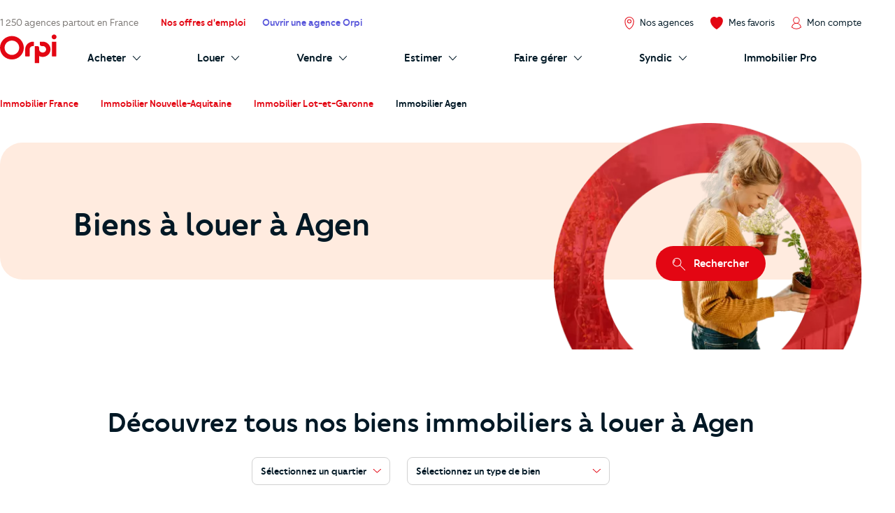

--- FILE ---
content_type: text/html; charset=UTF-8
request_url: https://www.orpi.com/location-immobiliere-agen/
body_size: 38240
content:
<!doctype html>
<html lang="fr" id="document" class="c-document  js-document t-ocom">
<head>
    <meta charset="UTF-8">
    <meta name="viewport" content="width=device-width, initial-scale=1.0, shrink-to-fit=no">
    <meta name="facebook-domain-verification" content="nznicfmogaijpr1km0dtgpnikh238v">                    <meta name="robots" content="noindex, nofollow">
        
            <link rel="canonical" href="https://www.orpi.com/location-immobiliere-agen/" />

    
    <title>Locations immobilières Agen, Lot-et-Garonne – Biens immobiliers à louer Agen, Lot-et-Garonne | Orpi</title>

            <meta name="description" content="Découvrez tous les biens immobiliers à louer à Agen" />
    
    
    <meta property="og:title" content="Locations immobilières Agen, Lot-et-Garonne – Biens immobiliers à louer Agen, Lot-et-Garonne | Orpi" />
    <meta property="og:description" content="Découvrez tous les biens immobiliers à louer à Agen" />

    
            <meta property="og:image" content="https://static.orpi.com/images/orpibackend/default/5faeaaefb68fa_293x396_LHP_Creer-son-entreprise_Bloc3.jpg" />
    

                        
            <link rel="stylesheet" href="https://www.orpi.com/build/css/ocom.css?649a0787?70e5e9b7ed">
    
    <link rel="apple-touch-icon" href="https://www.orpi.com/apple-touch-icon.png?70e5e9b7ed">
    <link rel="apple-touch-icon" sizes="152x152" href="https://www.orpi.com/apple-touch-icon-152x152.png?70e5e9b7ed">
    <link rel="apple-touch-icon" sizes="180x180" href="https://www.orpi.com/apple-touch-icon-180x180.png?70e5e9b7ed">

    <link rel="icon" type="image/png" sizes="32x32" href="https://www.orpi.com/favicon-32x32.png?70e5e9b7ed">
    <link rel="icon" type="image/png" sizes="16x16" href="https://www.orpi.com/favicon-16x16.png?70e5e9b7ed">
    <link rel="manifest" href="https://www.orpi.com/site.webmanifest?70e5e9b7ed">
    <link rel="mask-icon" href="https://www.orpi.com/safari-pinned-tab.svg?70e5e9b7ed" color="#5bbad5">
    <meta name="msapplication-TileColor" content="#da532c">
    <meta name="theme-color" content="#ffffff">
</head>
<body class="c-page js-page ">
    
    <script>window.dataLayer = [{'mapagevirtuelle' :'https://www.orpi.com/location-immobiliere-agen/'}];</script>

                
                <script>
    window.dataLayer = window.dataLayer || [];

        var data = {
        local_id: '',
        local_pagetype: 'other',
        local_totalvalue: '',
        email: '',
        uid: '',
    type_de_page: 'Annuaire annonce',
    type_transaction: 'rent',
    type_geographie: 'city',
    
    
            path: 'pv|location-immobiliere|agen',
        pageCategory: 'habitation',
        environnement: 'prod',
        eventType: 'pageviews',
    quartierNom: "",
    nomVille: "agen",
    codePostal: "47000",
    departementId: "47",
    departementNom: "lot-et-garonne",
    regionId: "",
    regionNom: "nouvelle-aquitaine",
        };

                
            window.dataLayer.push(data);
</script>

            <noscript><iframe src="//www.googletagmanager.com/ns.html?id=GTM-MKPLHS"
                          height="0" width="0" style="display:none;visibility:hidden"></iframe></noscript>
        <script>(function(w,d,s,l,i){w[l]=w[l]||[];w[l].push({'gtm.start':
                    new Date().getTime(),event:'gtm.js'});var f=d.getElementsByTagName(s)[0],
                j=d.createElement(s),dl=l!='dataLayer'?'&l='+l:'';j.async=true;j.src=
                '//www.googletagmanager.com/gtm.js?id='+i+dl;f.parentNode.insertBefore(j,f);
            })(window,document,'script','dataLayer','GTM-MKPLHS');</script>
        
        <script type="text/javascript" src="https://try.abtasty.com/b71fc1a04b199ac22382181623028c61.js"></script>

                <script type="text/javascript">
            (function(e,t,o,n,p,r,i){e.visitorGlobalObjectAlias=n;e[e.visitorGlobalObjectAlias]=e[e.visitorGlobalObjectAlias]||function(){(e[e.visitorGlobalObjectAlias].q=e[e.visitorGlobalObjectAlias].q||[]).push(arguments)};e[e.visitorGlobalObjectAlias].l=(new Date).getTime();r=t.createElement("script");r.src=o;r.async=true;i=t.getElementsByTagName("script")[0];i.parentNode.insertBefore(r,i)})(window,document,'https://diffuser-cdn.app-us1.com/diffuser/diffuser.js',"vgo"); vgo('setAccount', '92073434'); vgo('setTrackByDefault', true); vgo('process');
        </script>
        
                <header class="c-header js-header">
            <div class="o-container">
            <a href="#main-content" class="c-header__skip-link c-link c-link--header-default u-text-sm">
                <strong>Aller au contenu principal</strong>
            </a>
        </div>
                <button type="button" id="burger-menu" class="c-burger c-header__burger">
            <span class="c-burger__inner">
                <span class="u-visually-hidden">menu</span>
            </span>
        </button>
        <div class="c-header__main">
        <div class="o-container">
                            <div class="o-grid o-grid--custom o-grid--nowrap o-grid--nowrap@md-plus o-grid--lg@md-plus u-flex-cross-center u-flex-nowrap">

                    
                        <div class="o-grid__col u-none@md-plus">
                            <span class="c-logo">
                                <a href="/" class="c-logo__link">
                                                                                                                         <svg width="85" height="44" viewBox="0 0 85 44" xmlns="http://www.w3.org/2000/svg" role="img" class="c-logo__svg" aria-label="Orpi">
  <path d="M81.199.251c-2.03 0-3.676 1.628-3.676 3.635 0 2.008 1.646 3.635 3.676 3.635 2.03 0 3.675-1.627 3.675-3.635 0-2.007-1.646-3.635-3.675-3.635M84.522 32.704c0 .314-.258.569-.576.569H78.45a.572.572 0 0 1-.575-.57V11.659c0-.314.257-.57.575-.57h5.496c.318 0 .576.256.576.57v21.046zM64.221 11.089h-3.91a.572.572 0 0 0-.576.57v3.284c0 1.502 1.232 2.72 2.75 2.72h1.736c2.565 0 4.96 2.031 4.96 4.901 0 3.007-2.569 4.905-4.96 4.905-2.471 0-5.421-1.504-5.421-4.905v-2.182c0-1.502-1.231-2.72-2.75-2.72h-3.322a.572.572 0 0 0-.575.57v24.601c0 .314.257.57.575.57h5.496a.572.572 0 0 0 .576-.57v-10.12c1.558.877 3.793 1.327 5.421 1.327 6.116 0 11.603-4.888 11.603-11.476 0-6.416-5.331-11.475-11.603-11.475M50.252 11.089h-.81c-6.272 0-11.603 5.059-11.603 11.475v10.14c0 .314.257.569.575.569h5.496a.572.572 0 0 0 .575-.57l-.002-10.139c0-2.87 2.395-4.901 4.959-4.901h.81a.572.572 0 0 0 .575-.57v-5.435a.572.572 0 0 0-.575-.57M17.855 31.076c-6.05 0-10.972-4.868-10.972-10.851 0-5.983 4.922-10.851 10.972-10.851s10.971 4.868 10.971 10.85c0 5.984-4.921 10.852-10.971 10.852m.015-28.514C8.016 2.562 0 10.491 0 20.236S8.016 37.91 17.87 37.91c9.854 0 17.87-7.929 17.87-17.674S27.724 2.562 17.87 2.562" />
</svg>

                                                                                                            </a>
                            </span>
                        </div>

                        <div class="o-grid__col u-none@sm u-flex-item-fluid@md">
                            <p class="u-text-sm u-color-dark-brown u-ellipsis">
                                                                    <a href="/agences-immobilieres/" class="c-link c-link--reverse">1&nbsp;250 agences partout en France</a>

                                                            </p>
                        </div>

                                                <div class="o-grid__col u-none@sm u-none@md">
                            <ul class="o-grid o-grid o-grid--custom o-grid--nowrap u-flex-cross-center u-list-unstyled">
                                <li class="o-grid__col">
                                    <a
                                        href="/recrutement/"
                                        class="c-link c-link--header-primary u-text-sm">
                                        <strong>Nos offres d'emploi</strong>
                                    </a>
                                </li>
                                <li class="o-grid__col">
                                    <a
                                        href="/entreprendre/entreprendre-avec-orpi/"
                                        class="c-link c-link--header-tertiary u-text-sm">
                                        <strong>Ouvrir une agence Orpi</strong>
                                    </a>
                                </li>
                            </ul>
                        </div>
                                            
                    <div class="o-grid__col u-flex-item-none u-ml-auto u-mr-none">
                        <ul class="o-grid o-grid--custom o-grid--nowrap u-flex-cross-center u-list-unstyled">
                                                            <li class="o-grid__col">
                                    <a href="/agences-immobilieres/recherche/" class="c-link c-link--reverse u-flex@md u-flex-column@md u-text-center@md">
                                        <i class="c-icon c-icon--close@sm u-text-icon-xs u-mr-xs@md-plus u-color-primary">
                                            <svg width="18" height="24" viewBox="0 0 15 20" xmlns="http://www.w3.org/2000/svg" class="c-icon__svg" aria-hidden="true">
  <path class="c-icon__pin" d="M14.09 4.47C13.09 2.295 10.715.1 7.555.1H7.5C4.365.1 1.975 2.335 1 4.52.38 5.905.405 7.12.43 8.41a13.695 13.695 0 0 0 2.07 6.895 14.16 14.16 0 0 0 4.475 4.5c.174.109.375.168.58.17a1.1 1.1 0 0 0 .565-.16 13.635 13.635 0 0 0 4.5-4.435 14.24 14.24 0 0 0 2.035-6.825c.02-1.43.065-2.675-.565-4.085zm-.565 4.06a13.14 13.14 0 0 1-1.865 6.285 12.635 12.635 0 0 1-4.12 4.07 12.91 12.91 0 0 1-4.12-4.155 12.635 12.635 0 0 1-1.885-6.34c0-1.265-.04-2.26.5-3.42.835-1.865 2.86-3.75 5.5-3.77h.035a6.245 6.245 0 0 1 5.53 3.725c.51 1.17.475 2.19.425 3.605zM7.54 4.04a3.23 3.23 0 1 0 0 6.46 3.23 3.23 0 0 0 0-6.46zm0 5.355a2.13 2.13 0 1 1 0-4.26 2.13 2.13 0 0 1 0 4.26z" />
</svg>

                                        </i>
                                        <span class="u-visually-hidden@sm u-text-xs@md u-text-sm">
                                            Nos agences
                                        </span>
                                    </a>
                                </li>
                            
                            <li class="o-grid__col">
                                <a href="//moncompte.orpi.com/mon-compte/mes-favoris/" class="c-link c-link--reverse u-flex@md u-flex-column@md u-text-center@md" data-component="bookmarks-link">
                                                                            <i class="c-icon c-icon--close@sm u-text-icon-xs u-mr-xs@md-plus u-color-primary">
                                            <svg width="24" height="24" viewBox="0 0 17.4 17.4" xmlns="http://www.w3.org/2000/svg" class="c-icon__svg c-icon__svg--like" aria-hidden="true">
  <path d="M8.7 16.9C4.9 14.8 1 10.6.6 6.1.4 4.2.9 2.7 2.1 1.7 3 .9 4 .5 5 .5h.4c1.4.1 2.4 1 2.9 1.5l.4.3L9 2c.5-.5 1.5-1.3 2.9-1.5h.4c1 0 2 .4 2.9 1.2 1.2 1 1.7 2.5 1.6 4.4-.3 4.5-4.3 8.6-8.1 10.8z" fill="var(--btn-like-fill)" class="c-btn__like" />
  <path d="M12.4 1c.9 0 1.8.4 2.6 1.1 1 .9 1.5 2.3 1.4 4-.4 4.2-4.1 8.2-7.7 10.3C5.1 14.2 1.4 10.3 1 6c-.2-1.7.3-3.1 1.4-4 .9-.6 1.7-1 2.6-1h.3c1.3.1 2.2.9 2.7 1.4l.7.7.7-.7c.5-.5 1.4-1.3 2.6-1.4h.4m0-1H12c-1.5.2-2.7 1.1-3.2 1.6C8.1 1.1 7 .2 5.5 0H5C3.9 0 2.8.4 1.8 1.3.5 2.4-.2 4.1 0 6.1c.4 4.7 4.5 9 8.4 11.2.1 0 .2.1.2.1.1 0 .2 0 .2-.1 3.9-2.2 8-6.5 8.4-11.2.2-2-.4-3.7-1.7-4.8-.9-.9-2-1.3-3.1-1.3z" fill="var(--btn-like-stroke)" />
</svg>

                                        </i>
                                                                        <span class="u-visually-hidden@sm u-text-xs@md u-text-sm">Mes favoris</span>
                                </a>
                            </li>

                                                            <li class="o-grid__col">
                                                                            
                                                                                <a href="//moncompte.orpi.com/connexion" class="c-link c-link--reverse u-flex@md u-flex-column@md u-text-center@md">
                                                                                            <i class="c-icon c-icon--close@sm u-text-icon-xs u-mr-xs@md-plus u-color-primary">
                                                    <svg width="19" height="24" viewBox="0 0 16 20" xmlns="http://www.w3.org/2000/svg" class="c-icon__svg" aria-hidden="true">
  <path d="M15.861 16.621a7.96 7.96 0 0 0-5.352-6.36 5.333 5.333 0 1 0-5.109 0 7.96 7.96 0 0 0-5.352 6.36L0 16.928l.243.192a12.336 12.336 0 0 0 15.426 0l.243-.192-.05-.307zM3.693 5.595a4.267 4.267 0 1 1 8.534.005 4.267 4.267 0 0 1-8.534-.008v.003zM7.96 18.763a11.168 11.168 0 0 1-6.8-2.283 6.933 6.933 0 0 1 13.6 0 11.165 11.165 0 0 1-6.805 2.283h.005z" />
</svg>

                                                </i>
                                                                                        <span class="u-visually-hidden@sm u-text-xs@md u-text-sm ">Mon compte</span>
                                        </a>
                                                                    </li>
                                                    </ul>
                    </div>
                </div>
                    </div>
    </div>

            <div class="c-header__additional  ">
            <div class="o-container">
                                    <div class="o-grid o-grid--custom o-grid--nowrap u-flex-cross-center">
                        <div class="o-grid__col o-grid__col--1@md-plus u-none@sm u-none@md">
                            <span class="c-logo">
                                <a href="/" class="c-logo__link">
                                                                                                                         <svg width="85" height="44" viewBox="0 0 85 44" xmlns="http://www.w3.org/2000/svg" role="img" class="c-logo__svg" aria-label="Orpi">
  <path d="M81.199.251c-2.03 0-3.676 1.628-3.676 3.635 0 2.008 1.646 3.635 3.676 3.635 2.03 0 3.675-1.627 3.675-3.635 0-2.007-1.646-3.635-3.675-3.635M84.522 32.704c0 .314-.258.569-.576.569H78.45a.572.572 0 0 1-.575-.57V11.659c0-.314.257-.57.575-.57h5.496c.318 0 .576.256.576.57v21.046zM64.221 11.089h-3.91a.572.572 0 0 0-.576.57v3.284c0 1.502 1.232 2.72 2.75 2.72h1.736c2.565 0 4.96 2.031 4.96 4.901 0 3.007-2.569 4.905-4.96 4.905-2.471 0-5.421-1.504-5.421-4.905v-2.182c0-1.502-1.231-2.72-2.75-2.72h-3.322a.572.572 0 0 0-.575.57v24.601c0 .314.257.57.575.57h5.496a.572.572 0 0 0 .576-.57v-10.12c1.558.877 3.793 1.327 5.421 1.327 6.116 0 11.603-4.888 11.603-11.476 0-6.416-5.331-11.475-11.603-11.475M50.252 11.089h-.81c-6.272 0-11.603 5.059-11.603 11.475v10.14c0 .314.257.569.575.569h5.496a.572.572 0 0 0 .575-.57l-.002-10.139c0-2.87 2.395-4.901 4.959-4.901h.81a.572.572 0 0 0 .575-.57v-5.435a.572.572 0 0 0-.575-.57M17.855 31.076c-6.05 0-10.972-4.868-10.972-10.851 0-5.983 4.922-10.851 10.972-10.851s10.971 4.868 10.971 10.85c0 5.984-4.921 10.852-10.971 10.852m.015-28.514C8.016 2.562 0 10.491 0 20.236S8.016 37.91 17.87 37.91c9.854 0 17.87-7.929 17.87-17.674S27.724 2.562 17.87 2.562" />
</svg>

                                                                                                            </a>
                            </span>
                        </div>

                        <div class="o-grid__col o-grid__col--12 o-grid__col--11@md-plus">
                                <nav aria-label="Main Navigation" id="navigation-primary" class="c-nav c-header__nav">
        <ul role="menubar" class="c-nav__list c-header__nav-list">
                            <li role="menuitem" class="c-nav__item u-none@md u-none@md-plus">
    <a href="/agences-immobilieres/" class="c-nav__link c-nav__link--stat" tabindex="-1">
        <span class="c-nav__text">1&nbsp;250 agences partout en France</span>
    </a>
</li>

                        <li role="menuitem" class="c-nav__item u-none@md-plus">
                <a href="/" class="c-nav__link">
                    <span class="c-nav__text">Accueil</span>
                </a>
            </li>
            <li role="menuitem" class="c-nav__item" aria-haspopup="true">
                <a href="/acheter/" id="submenu-buy-trigger" class="c-nav__link">
                    <span class="c-nav__text c-nav__text--arrow c-arrow">
                        <span>Acheter</span>
                        <i class="c-icon c-icon--close c-nav__arrow u-text-icon-xxs">
                            <svg width="13" height="24" viewBox="0 0 11 20" xmlns="http://www.w3.org/2000/svg" class="c-icon__svg" aria-hidden="true">
  <path d="M.244 19.002a.832.832 0 0 1 0-1.178l8.2-8.2-8.2-8.202A.832.832 0 1 1 1.423.244l8.789 8.79a.832.832 0 0 1 0 1.178l-8.79 8.79a.831.831 0 0 1-1.178 0z" />
</svg>

                        </i>
                    </span>
                </a>
                <div id="submenu-buy" class="c-submenu c-nav__submenu" aria-label="Sous-menu: Acheter">
                    <ul role="menu" class="u-list-unstyled u-none@md-plus">
                        <li role="menuitem">
                            <a href="#" class="c-nav__link c-nav__link--reverse c-nav__link--return" data-dialog-hide>
                            <span class="c-nav__text">
                                <i class="c-icon c-icon--flip-horizontal u-text-icon-xxs u-mr-sm">
                                    <svg width="13" height="24" viewBox="0 0 11 20" xmlns="http://www.w3.org/2000/svg" class="c-icon__svg" aria-hidden="true">
  <path d="M.244 19.002a.832.832 0 0 1 0-1.178l8.2-8.2-8.2-8.202A.832.832 0 1 1 1.423.244l8.789 8.79a.832.832 0 0 1 0 1.178l-8.79 8.79a.831.831 0 0 1-1.178 0z" />
</svg>

                                </i>
                                Retour
                            </span>
                            </a>
                        </li>
                        <li role="menuitem">
                            <a href="/acheter/"
                               class="c-nav__link c-nav__link--reverse c-nav__link--header">
                                <span class="c-nav__text u-block">Acheter</span>
                            </a>
                        </li>
                    </ul>
                    <div class="o-grid o-grid--custom o-grid--none o-grid--1@md o-grid--1@sm">
                        <div class="o-grid__col o-grid__col--4 c-submenu__col">
                            <div class="c-submenu__inner">
                                <div class="c-submenu__content c-submenu__content--header">
                                    <p>
                                        <i class="c-icon u-text-icon-sm u-color-primary u-mr-xs">
                                            <svg xmlns="http://www.w3.org/2000/svg" width="82" height="82" viewBox="0 0 82 82" class="c-icon__svg" aria-hidden="true">
  <defs>
    <path d="M.34084154.23949826H32.9455271V32.7535217H.34084154z"/>
    <path d="M.00007465.39602075H54.7220866V54.9655466H.00007465z"/>
  </defs>
  <g fill="none" fill-rule="evenodd">
    <path fill="#F5F5F5" d="M45.6614197 9.53134611c10.1073028 10.07917479 10.1073028 26.42024169 0 36.49892029-10.1073027 10.0791748-26.4939726 10.0791748-36.60127532 0-10.1068051-10.0786786-10.1068051-26.4197455 0-36.49892029 10.10730272-10.07917482 26.49397262-10.07917482 36.60127532 0"/>
    <path fill="#E6A402" d="M79.590157 76.2474439l-3.2760401 3.2669231-32.3184862-32.2285461 3.2760401-3.2669231z"/>
    <path fill="#45322C" d="M81.157461 77.6858726l-3.7522926 3.7418502c-.743989.7419186-1.950794.7419186-2.6947831 0L49.66905757 56.45558704c-.7444867-.74191857-.7444867-1.9453651 0-2.68728368l3.75179494-3.74135396c.7444867-.74241485 1.95079403-.74241485 2.69478308 0L81.157461 74.9985889c.7439891.7424148.7439891 1.9453651 0 2.6872837"/>
    <path fill="#D67C00" d="M44.3783745 47.6673012l2.2777511 2.2719085 5.4607304-1.0888089-4.4918028-4.4793025z"/>
    <path fill="#E16D42" d="M44.5693732 44.9414576c-9.5041491 9.4776996-24.9129337 9.4776996-34.4165851 0-9.50414908-9.4776997-9.50414908-24.8436027 0-34.3213024 9.5036514-9.47720343 24.912436-9.47720343 34.4165851 0 9.5041491 9.4776997 9.5041491 24.8436027 0 34.3213024m2.1389063-36.45376002c-10.6855738-10.65534035-28.0093215-10.65534035-38.69439772 0-10.68507618 10.65534032-10.68507618 27.93137352 0 38.58621762 10.68507622 10.6558366 28.00882392 10.6558366 38.69439772 0 10.6850762-10.6548441 10.6850762-27.9308773 0-38.58621762"/>
    <path fill="#FFF" d="M15.9743656 41.9428162c-.7773317.7751684-2.0378831.7751684-2.8152148 0-7.8310446-7.8087551-7.8310446-20.5151653 0-28.3239204.7773317-.7751684 2.0378831-.7751684 2.8152148 0s.7773317 2.0322118 0 2.8073802c-6.27837185 6.2608995-6.27837185 16.4482605 0 22.70916.7773317.7751684.7773317 2.0322118 0 2.8073802"/>
    <path fill="#F5BC2B" d="M9.21476471 46.2269866c-.0975397.0977645-.25579289.0977645-.35383024 0-10.19936828-10.1709842-10.19936828-26.7209793 0-36.89196342.09803735-.09776452.25629054-.09776452.35383024 0 .09803735.09726826.09803735.25508104 0 .35284556-10.00428888 9.97644766-10.00428888 26.20982466 0 36.18627226.09803735.0972683.09803735.2555773 0 .3528456"/>
  </g>
</svg>

                                        </i>
                                        Vous recherchez
                                    </p>
                                </div>
                                <div class="c-submenu__content">
                                    <ul role="menu" class="u-list-unstyled">
                                        <li role="menuitem" class="c-submenu__item">
                                            <a href="/annonces-immobilieres/appartement-maison"
                                               class="c-link c-link--reverse c-submenu__link">
                                                Appartements et maisons
                                            </a>
                                        </li>
                                        <li role="menuitem" class="c-submenu__item">
                                            <a href="/annonces-immobilieres/maison"
                                               class="c-link c-link--reverse c-submenu__link">
                                                Maisons
                                            </a>
                                        </li>
                                        <li role="menuitem" class="c-submenu__item">
                                            <a href="/annonces-immobilieres/appartement"
                                               class="c-link c-link--reverse c-submenu__link">
                                                Appartements
                                            </a>
                                        </li>
                                        <li role="menuitem" class="c-submenu__item">
                                            <a href="/annonces-immobilieres/terrain"
                                               class="c-link c-link--reverse c-submenu__link">
                                                Terrains
                                            </a>
                                        </li>
                                        <li role="menuitem" class="c-submenu__item">
                                            <a href="/annonces-immobilieres/neuf"
                                               class="c-link c-link--reverse c-submenu__link">
                                                Immobiliers neufs
                                            </a>
                                        </li>
                                        <li role="menuitem" class="c-submenu__item">
                                            <a href="/annonces-immobilieres/immeuble"
                                               class="c-link c-link--reverse c-submenu__link">
                                                Immeubles
                                            </a>
                                        </li>
                                    </ul>

                                    <p class="u-mt-md">
                                        <a href="/alerte-mail/?transaction=buy" class="c-btn c-btn--primary c-btn--sm">Créer une alerte mail</a>
                                    </p>

                                    <ul role="menu" class="u-list-unstyled u-mt-md">
                                        <li role="menuitem" class="c-submenu__item">
                                            <a href="/commerces-entreprises/acheter/"
                                               class="c-link c-link--reverse c-submenu__link">
                                                <span class="u-mr-xs">🏢</span>
                                                Immobiliers professionnels
                                            </a>
                                        </li>
                                        <li role="menuitem" class="c-submenu__item">
                                            <a href="/acheter/biens-immobiliers-international"
                                               class="c-link c-link--reverse c-submenu__link">
                                               <span class="u-mr-xs">🌍</span>
                                                Biens à l’international
                                            </a>
                                        </li>
                                        <li role="menuitem" class="c-submenu__item">
                                            <a href="/vendre/orpi-avant-premiere/"
                                               class="c-link c-link--reverse c-submenu__link">
                                               <span class="u-mr-xs">⭐</span>
                                                Biens en Avant-Première
                                            </a>
                                        </li>
                                    </ul>

                                    <p class="u-mt-auto u-pt-md">
                                        <a href="/reclamations/" class="c-link c-link--reverse">
                                            <i class="c-icon c-link__icon">
                                                <svg width="24" height="24" viewBox="0 0 6 6" xmlns="http://www.w3.org/2000/svg" class="c-icon__svg" aria-hidden="true">
  <path d="M5.06 2.556a.5.5 0 0 1 0 .866L2.905 4.667.75 5.91A.5.5 0 0 1 0 5.478V.501A.5.5 0 0 1 .75.068l2.155 1.244L5.06 2.556z" />
</svg>

                                            </i>
                                            <span class="c-link__text u-text-xs">Réclamations</span>
                                        </a>
                                    </p>
                                </div>
                            </div>
                        </div>
                        <div class="o-grid__col o-grid__col--4 c-submenu__col">
                            <div class="c-submenu__inner">
                                <div class="c-submenu__content c-submenu__content--header">
                                    <p>
                                        <i class="c-icon u-text-icon-sm u-text-icon-md@md-plus u-color-primary u-mr-xs">
                                            <svg xmlns="http://www.w3.org/2000/svg"
	 width="121.1px" height="176.2px" viewBox="0 0 121.1 176.2"
	 class="c-icon__svg" aria-hidden="true">
	<g>
		<path fill="#829CA7" d="M8,6.3h105.1c4.4,0,8,3.6,8,8v153.9c0,4.4-3.6,8-8,8H8c-4.4,0-8-3.6-8-8V14.3C0,9.9,3.6,6.3,8,6.3z"/>
		<path fill="#B3CDD7" d="M8,0h105.1c4.4,0,8,3.6,8,8v153.9c0,4.4-3.6,8-8,8H8c-4.4,0-8-3.6-8-8V8C0,3.6,3.6,0,8,0z"/>
		<path fill="#083749" d="M11.6,9.7h97.9c1.3,0,2.4,1.1,2.4,2.4v26.7c0,1.3-1.1,2.4-2.4,2.4H11.6c-1.3,0-2.4-1.1-2.4-2.4V12.1
			C9.2,10.7,10.3,9.7,11.6,9.7z"/>
		<path fill="#F5F5F5" d="M13.3,47.6h38.9c2.3,0,4.1,1.8,4.1,4.1v38.9c0,2.3-1.8,4.1-4.1,4.1H13.3c-2.3,0-4.1-1.8-4.1-4.1V51.7
			C9.2,49.4,11,47.6,13.3,47.6z"/>
		<path fill="#F5F5F5" d="M68.9,47.6h38.9c2.3,0,4.1,1.8,4.1,4.1v38.9c0,2.3-1.8,4.1-4.1,4.1H68.9c-2.3,0-4.1-1.8-4.1-4.1V51.7
			C64.8,49.4,66.7,47.6,68.9,47.6z"/>
		<path fill="#F5F5F5" d="M13.3,101.1h38.9c2.3,0,4.1,1.8,4.1,4.1v38.9c0,2.3-1.8,4.1-4.1,4.1H13.3c-2.3,0-4.1-1.8-4.1-4.1v-38.9
			C9.2,102.9,11,101.1,13.3,101.1z"/>
		<path fill="#F5F5F5" d="M68.9,101.1h38.9c2.3,0,4.1,1.8,4.1,4.1v38.9c0,2.3-1.8,4.1-4.1,4.1H68.9c-2.3,0-4.1-1.8-4.1-4.1v-38.9
			C64.8,102.9,66.7,101.1,68.9,101.1z"/>
		<path fill="#E16D42" d="M11.4,155.3h98.3c1.2,0,2.2,1,2.2,2.2l0,0c0,1.2-1,2.2-2.2,2.2H11.4c-1.2,0-2.2-1-2.2-2.2l0,0
			C9.2,156.3,10.2,155.3,11.4,155.3z"/>
		<path fill="#FF5A5F" d="M98.2,135.8c0.4,0.5,0.2,0.9-0.4,0.9h-2.2c-0.7,0-1.3-0.3-1.8-0.9l-5.5-7.8l-5.5,7.8c-0.4,0.6-1,0.9-1.7,0.9
			H79c-0.7,0-0.8-0.3-0.5-0.9l7.7-10.8l-7.7-10.8c-0.3-0.5-0.2-0.9,0.5-0.9h2.2c0.7,0,1.3,0.3,1.7,0.9l5.5,7.8l5.5-7.8
			c0.4-0.6,1.1-0.9,1.8-0.9h2.2c0.7,0,0.8,0.3,0.4,0.9L90.6,125L98.2,135.8z"/>
		<path fill="#FF5A5F" d="M44,71.2v1.3c0,0.6-0.4,1.1-1,1.1c0,0-0.1,0-0.1,0h-8.4v8.3c0.1,0.5-0.3,1.1-0.8,1.1c-0.1,0-0.2,0-0.3,0h-1.2
			c-0.6,0-1.1-0.4-1.1-1c0,0,0-0.1,0-0.1v-8.3h-8.3c-0.6,0.1-1.1-0.4-1.1-1c0,0,0-0.1,0-0.1v-1.3c0-0.6,0.4-1.1,1-1.1
			c0,0,0.1,0,0.1,0H31v-8.4c-0.1-0.5,0.3-1.1,0.8-1.1c0.1,0,0.2,0,0.2,0h1.2c0.6,0,1.1,0.4,1.1,1c0,0.1,0,0.1,0,0.2v8.4h8.3
			c0.6-0.1,1.1,0.3,1.2,0.9C44,71.1,44,71.1,44,71.2z"/>
		<path fill="#FF5A5F" d="M24.9,125.4v-1.5c0-0.6,0.4-1,1-1h13.6c0.6,0,1,0.4,1,1v1.5c0,0.6-0.4,1-1,1H26C25.4,126.4,25,126,24.9,125.4
			C24.9,125.4,24.9,125.4,24.9,125.4z"/>
		<path fill="#FF5A5F" d="M76.6,66.1c0-2.8,1.4-5.8,4.6-5.8s4.6,2.9,4.6,5.8c0,2.8-1.4,5.8-4.6,5.8S76.6,68.9,76.6,66.1z M83.8,66.1
			c0-2-0.8-3.8-2.5-3.8s-2.6,1.7-2.6,3.8s0.8,3.7,2.6,3.7S83.8,68.1,83.8,66.1L83.8,66.1z M82.9,83l-0.6-0.2
			c-0.3-0.1-0.5-0.4-0.4-0.8c0,0,0-0.1,0.1-0.1l11-22.3c0.2-0.4,0.6-0.6,1-0.4c0,0,0,0,0,0l0.5,0.2c0.3,0.1,0.5,0.4,0.4,0.7
			c0,0.1,0,0.1-0.1,0.2l-11,22.3C83.7,83,83.2,83.2,82.9,83C82.9,83,82.9,83,82.9,83z M91,76.1c0-2.8,1.4-5.8,4.6-5.8
			s4.6,2.9,4.6,5.8s-1.4,5.8-4.6,5.8S91,78.9,91,76.1z M98.1,76.1c0-2-0.8-3.8-2.5-3.8S93,74,93,76.1s0.8,3.7,2.6,3.7
			S98.1,78.1,98.1,76.1L98.1,76.1z"/>
		<path fill="#B3CDD7" d="M90.8,25.5c0-4.9,2.3-9.3,7.3-9.3s7.3,4.4,7.3,9.3s-2.3,9.2-7.3,9.2S90.8,30.3,90.8,25.5z M103.3,25.5
			c0-3.8-1.7-7.2-5.2-7.2s-5.2,3.4-5.2,7.2s1.7,7.1,5.2,7.1S103.3,29.2,103.3,25.5z"/>
	</g>
</svg>

                                        </i>
                                        Vos outils &amp; services
                                    </p>
                                </div>
                                <div class="c-submenu__content">
                                    <ul role="menu" class="u-list-unstyled">
                                        <li role="menuitem" class="c-submenu__item">
                                            <a href="/conseils-immobiliers/calendrier-de-votre-achat/"
                                               class="c-link c-link--reverse c-submenu__link">
                                                Calendrier de votre achat
                                            </a>
                                        </li>
                                        <li role="menuitem" class="c-submenu__item">
                                            <a href="/capacite-emprunt-immobilier/"
                                               class="c-link c-link--reverse c-submenu__link">
                                                Calculer votre capacité d'emprunt
                                            </a>
                                        </li>
                                        <li role="menuitem" class="c-submenu__item">
                                            <a href="/frais-notaire/"
                                               class="c-link c-link--reverse c-submenu__link">
                                                Estimer vos frais de notaire
                                            </a>
                                        </li>
                                        <li role="menuitem" class="c-submenu__item">
                                            <a href="/aides-renovation-energetique/"
                                               class="c-link c-link--reverse c-submenu__link">
                                                Outil de rénovation énergétique
                                            </a>
                                        </li>
                                        <li role="menuitem" class="c-submenu__item">
                                            <a href="/orpi-prevoyance/"
                                               class="c-link c-link--reverse c-submenu__link">
                                                Votre assurance prevoyance
                                            </a>
                                        </li>
                                    </ul>

                                    <p class="u-mt-md">
                                        <a href="/conseils-immobiliers/theme-acheter/" class="c-btn c-btn--secondary c-btn--sm">
                                            Voir tous les conseils
                                        </a>
                                    </p>

                                    <p class="c-submenu__title">Vous souhaitez vendre votre bien&nbsp;?</p>
                                    <ul role="menu" class="u-list-unstyled u-mt-n">
                                        <li role="menuitem" class="c-submenu__item">
                                            <a href="/vendre/estimer-son-bien/"
                                            class="c-link c-link--reverse c-submenu__link">
                                                Estimer en ligne votre bien
                                            </a>
                                        </li>
                                    </ul>

                                    <p class="c-submenu__title">Vous souhaitez parrainer un proche ?</p>
                                    <ul role="menu" class="u-list-unstyled u-mt-n">
                                        <li role="menuitem" class="c-submenu__item">
                                            <a href="https://jeparraine.orpi.com/"
                                               class="c-link c-link--reverse c-submenu__link">
                                                Parrainer dès maintenant
                                            </a>
                                        </li>
                                    </ul>
                                </div>
                            </div>
                        </div>
                        <div class="o-grid__col o-grid__col--4 c-submenu__col">
                            <div class="c-submenu__inner">
                                <div class="c-submenu__content c-submenu__content--header">
                                    <p>
                                        <i class="c-icon u-text-icon-sm u-color-primary u-mr-xs">
                                            <svg xmlns="http://www.w3.org/2000/svg" width="88" height="72" viewBox="0 0 88 72" class="c-icon__svg" aria-hidden="true">
  <defs>
    <path id="a" d="M.01555942.159588h3.18524326v13.1507532H.01555942z"/>
    <path id="b" d="M.3797808.3805308h44.2981035V33.696H.3797808z"/>
    <path id="c" d="M0 .2967588h54.7902888V62.244H0z"/>
  </defs>
  <g fill="none" fill-rule="evenodd">
    <path fill="#E16D42" d="M56.0000994 13.6188h-6.3704865V1.461096c0-.548496.4434202-.993096.9915045-.993096h4.3874775c.547617 0 .9915045.4446.9915045.993096V13.6188z"/>
    <path fill="#45322C" d="M55.00808093.4679532h-2.1932715v13.1508h3.18524325V1.4615172c0-.548964-.4438875-.993564-.99197175-.993564"/>
    <path fill="#829CA7" d="M42.7827183 71.9124588H79.220275c1.5578115 0 2.8207883-1.265004 2.8207883-2.825316v-27.664884c0-1.560312 1.2625095-2.825316 2.820321-2.825316H40.5632808v32.230224c.51631125.65988 1.317645 1.085292 2.2194375 1.085292"/>
    <path fill="#829CA7" d="M84.861431 38.5969428H40.5633275v5.44752H82.04111v-2.622204c0-1.560312 1.2625095-2.825316 2.820321-2.825316"/>
    <path fill="#FF5A5F" d="M87.9040696 35.7407388l-5.863053-5.872464v-.102024h-.1023278l-18.9427822-18.973656c-.5504205-.551304-1.2723218-.827424-1.994223-.827424h-33.606489v23.341032h9.1342702l-2.4301672 2.434536c-1.0527143 1.053936-.3074505 2.856672 1.1807407 2.856672h1.861524c1.5578115 0 2.8207883 1.264536 2.8207883 2.824848v27.664884c0 .657072.2256817 1.260324.6013507 1.740024v-32.229756h46.1591603"/>
    <path fill="#B3CDD7" d="M53.1165127 38.5971768c1.4881913 0 2.2334551-1.802268 1.181208-2.856672l-5.8635202-5.871996v-.102492H48.33234l-18.9427822-18.973188c-1.1013083-1.103544-2.8871378-1.103544-3.9889133 0L6.45786225 29.7660168H6.3555345v.102492l-5.863053 5.871996c-1.052247 1.054404-.30698325 2.856672 1.181208 2.856672h1.861524c1.5578115 0 2.820321 1.265004 2.820321 2.825316v27.664884c0 1.560312 1.26297675 2.825316 2.82078825 2.825316H45.6138795c1.5578115 0 2.820321-1.265004 2.820321-2.825316v-27.664884c0-1.560312 1.2629767-2.825316 2.8207883-2.825316h1.8615239z"/>
    <path fill="#FFF" d="M31.5479724 68.0062032h-8.3053688c-.6041542 0-1.0938322-.489996-1.0938322-1.09512v-16.860636c0-.604656.489678-1.09512 1.0938322-1.09512h8.3053688c.603687 0 1.093365.490464 1.093365 1.09512v16.860636c0 .605124-.489678 1.09512-1.093365 1.09512"/>
    <path fill="#829CA7" d="M31.5479724 47.5513272h-8.3053688c-1.3760512 0-2.4955822 1.121328-2.4955822 2.49912v16.860636c0 1.37826 1.119531 2.49912 2.4955822 2.49912h8.3053688c1.375584 0 2.495115-1.12086 2.495115-2.49912v-16.860636c0-1.377792-1.119531-2.49912-2.495115-2.49912m0 1.404c.603687 0 1.093365.490464 1.093365 1.09512v16.860636c0 .605124-.489678 1.09512-1.093365 1.09512h-8.3053688c-.6041542 0-1.0938322-.489996-1.0938322-1.09512v-16.860636c0-.604656.489678-1.09512 1.0938322-1.09512h8.3053688"/>
    <path fill="#FFF" d="M62.0994407 58.4807652H55.883614c-.6041543 0-1.093365-.490464-1.093365-1.09512v-7.334964c0-.605124.4892107-1.095588 1.093365-1.095588h6.2158267c.6041543 0 1.0938323.490464 1.0938323 1.095588v7.334964c0 .604656-.489678 1.09512-1.0938323 1.09512"/>
    <path fill="#195972" d="M62.0994407 47.5513272H55.883614c-1.375584 0-2.495115 1.121328-2.495115 2.49912v7.334964c0 1.37826 1.119531 2.499588 2.495115 2.499588h6.2158267c1.375584 0 2.4955823-1.121328 2.4955823-2.499588v-7.334964c0-1.377792-1.1199983-2.49912-2.4955823-2.49912m0 1.404c.6041543 0 1.0938323.490464 1.0938323 1.09512v7.334964c0 .605124-.489678 1.095588-1.0938323 1.095588H55.883614c-.6041543 0-1.093365-.490464-1.093365-1.095588v-7.334964c0-.604656.4892107-1.09512 1.093365-1.09512h6.2158267"/>
    <path fill="#FFF" d="M76.369723 58.4807652h-6.216294c-.603687 0-1.093365-.490464-1.093365-1.09512v-7.334964c0-.605124.489678-1.095588 1.093365-1.095588h6.216294c.603687 0 1.093365.490464 1.093365 1.095588v7.334964c0 .604656-.489678 1.09512-1.093365 1.09512"/>
    <path fill="#195972" d="M76.369723 47.5513272h-6.216294c-1.375584 0-2.495115 1.121328-2.495115 2.49912v7.334964c0 1.37826 1.119531 2.499588 2.495115 2.499588h6.216294c1.375584 0 2.495115-1.121328 2.495115-2.499588v-7.334964c0-1.377792-1.119531-2.49912-2.495115-2.49912m0 1.404c.603687 0 1.093365.490464 1.093365 1.09512v7.334964c0 .605124-.489678 1.095588-1.093365 1.095588h-6.216294c-.603687 0-1.093365-.490464-1.093365-1.095588v-7.334964c0-.604656.489678-1.09512 1.093365-1.09512h6.216294"/>
    <path fill="#829CA7" d="M34.0137908 32.6660256c0 3.661164-2.9632995 6.62922-6.6185962 6.62922-3.6552968 0-6.6185963-2.968056-6.6185963-6.62922 0-3.661164 2.9632995-6.62922 6.6185963-6.62922 3.6552967 0 6.6185962 2.968056 6.6185962 6.62922"/>
    <path fill="#FFF" d="M28.4095476 32.0627736h3.7253842c.252315 0 .4396823-.234468.386883-.481572-.4303372-2.015208-2.012913-3.600792-4.0248915-4.03182-.246708-.052416-.4808002.135252-.4808002.387972v3.731364c0 .21762.1761532.394056.3934245.394056M26.7743595 31.6685772v-3.731364c0-.25272-.2340923-.440388-.4808003-.387504-2.0119785.431028-3.5950215 2.016144-4.0253587 4.031352-.052332.247104.1350352.481572.3873502.481572h3.724917c.2177385 0 .3938918-.176436.3938918-.394056M28.0159829 33.7007736v3.731364c0 .25272.2340923.440388.4808003.387504 2.0119785-.431028 3.5950215-2.016144 4.0248915-4.03182.0527992-.246636-.134568-.481572-.386883-.481572h-3.7253843c-.2172712 0-.3934245.176904-.3934245.394524M26.3806079 33.3063432h-3.7253842c-.252315 0-.4396823.234468-.386883.481572.4303372 2.015208 2.012913 3.600792 4.0248915 4.03182.246708.052416.4812675-.135252.4812675-.387972v-3.730896c0-.218088-.1766205-.394524-.3938918-.394524"/>
  </g>
</svg>

                                        </i>
                                        Les villes les plus populaires
                                    </p>
                                </div>
                                <div class="c-submenu__content">
                                    <ul role="menu" class="u-list-unstyled">
                                        <li role="menuitem" class="c-submenu__item">
                                            <a href="/immobilier-paris/" class="c-link c-link--reverse c-submenu__link">Guide de l’immobilier à Paris</a>
                                        </li>
                                        <li role="menuitem" class="c-submenu__item">
                                            <a href="/immobilier-lyon/" class="c-link c-link--reverse c-submenu__link">Guide de l’immobilier à Lyon</a>
                                        </li>
                                        <li role="menuitem" class="c-submenu__item">
                                            <a href="/immobilier-marseille/" class="c-link c-link--reverse c-submenu__link">Guide de l’immobilier à Marseille</a>
                                        </li>
                                        <li role="menuitem" class="c-submenu__item">
                                            <a href="/immobilier-bordeaux/" class="c-link c-link--reverse c-submenu__link">Guide de l’immobilier à Bordeaux</a>
                                        </li>
                                        <li role="menuitem" class="c-submenu__item">
                                            <a href="/immobilier-nantes/" class="c-link c-link--reverse c-submenu__link">Guide de l’immobilier à Nantes</a>
                                        </li>
                                    </ul>

                                    <p class="u-mt-md">
                                        <a href="/immobilier-france/" class="c-btn c-btn--secondary c-btn--sm">Guide de l’immobilier par ville</a>
                                    </p>
                                </div>
                            </div>
                        </div>
                    </div>
                </div>
            </li>
            <li role="menuitem" class="c-nav__item" aria-haspopup="true">
                <a href="/louer/"
                   id="submenu-rent-trigger"
                   class="c-nav__link">
                    <span class="c-nav__text c-nav__text--arrow c-arrow">
                        <span>Louer</span>
                        <i class="c-icon c-icon--close c-nav__arrow u-text-icon-xxs">
                            <svg width="13" height="24" viewBox="0 0 11 20" xmlns="http://www.w3.org/2000/svg" class="c-icon__svg" aria-hidden="true">
  <path d="M.244 19.002a.832.832 0 0 1 0-1.178l8.2-8.2-8.2-8.202A.832.832 0 1 1 1.423.244l8.789 8.79a.832.832 0 0 1 0 1.178l-8.79 8.79a.831.831 0 0 1-1.178 0z" />
</svg>

                        </i>
                    </span>
                </a>
                <div id="submenu-rent" class="c-submenu c-nav__submenu" aria-label="Sous-menu: Louer">
                    <ul role="menu" class="u-list-unstyled u-none@md-plus">
                        <li role="menuitem">
                            <a href="#" class="c-nav__link c-nav__link--reverse c-nav__link--return" data-dialog-hide>
                            <span class="c-nav__text">
                                <i class="c-icon c-icon--flip-horizontal u-text-icon-xxs u-mr-sm">
                                    <svg width="13" height="24" viewBox="0 0 11 20" xmlns="http://www.w3.org/2000/svg" class="c-icon__svg" aria-hidden="true">
  <path d="M.244 19.002a.832.832 0 0 1 0-1.178l8.2-8.2-8.2-8.202A.832.832 0 1 1 1.423.244l8.789 8.79a.832.832 0 0 1 0 1.178l-8.79 8.79a.831.831 0 0 1-1.178 0z" />
</svg>

                                </i>
                                Retour
                            </span>
                            </a>
                        </li>
                        <li role="menuitem">
                            <a href="/louer/"
                               class="c-nav__link c-nav__link--reverse c-nav__link--header">
                                <span class="c-nav__text u-block">Louer</span>
                            </a>
                        </li>
                    </ul>
                    <div class="o-grid o-grid--custom o-grid--none o-grid--1@md o-grid--1@sm">
                        <div class="o-grid__col o-grid__col--4 c-submenu__col">
                            <div class="c-submenu__inner">
                                <div class="c-submenu__content c-submenu__content--header">
                                    <p>
                                        <i class="c-icon u-text-icon-sm u-color-primary u-mr-xs">
                                            <svg xmlns="http://www.w3.org/2000/svg" width="82" height="82" viewBox="0 0 82 82" class="c-icon__svg" aria-hidden="true">
  <defs>
    <path d="M.34084154.23949826H32.9455271V32.7535217H.34084154z"/>
    <path d="M.00007465.39602075H54.7220866V54.9655466H.00007465z"/>
  </defs>
  <g fill="none" fill-rule="evenodd">
    <path fill="#F5F5F5" d="M45.6614197 9.53134611c10.1073028 10.07917479 10.1073028 26.42024169 0 36.49892029-10.1073027 10.0791748-26.4939726 10.0791748-36.60127532 0-10.1068051-10.0786786-10.1068051-26.4197455 0-36.49892029 10.10730272-10.07917482 26.49397262-10.07917482 36.60127532 0"/>
    <path fill="#E6A402" d="M79.590157 76.2474439l-3.2760401 3.2669231-32.3184862-32.2285461 3.2760401-3.2669231z"/>
    <path fill="#45322C" d="M81.157461 77.6858726l-3.7522926 3.7418502c-.743989.7419186-1.950794.7419186-2.6947831 0L49.66905757 56.45558704c-.7444867-.74191857-.7444867-1.9453651 0-2.68728368l3.75179494-3.74135396c.7444867-.74241485 1.95079403-.74241485 2.69478308 0L81.157461 74.9985889c.7439891.7424148.7439891 1.9453651 0 2.6872837"/>
    <path fill="#D67C00" d="M44.3783745 47.6673012l2.2777511 2.2719085 5.4607304-1.0888089-4.4918028-4.4793025z"/>
    <path fill="#E16D42" d="M44.5693732 44.9414576c-9.5041491 9.4776996-24.9129337 9.4776996-34.4165851 0-9.50414908-9.4776997-9.50414908-24.8436027 0-34.3213024 9.5036514-9.47720343 24.912436-9.47720343 34.4165851 0 9.5041491 9.4776997 9.5041491 24.8436027 0 34.3213024m2.1389063-36.45376002c-10.6855738-10.65534035-28.0093215-10.65534035-38.69439772 0-10.68507618 10.65534032-10.68507618 27.93137352 0 38.58621762 10.68507622 10.6558366 28.00882392 10.6558366 38.69439772 0 10.6850762-10.6548441 10.6850762-27.9308773 0-38.58621762"/>
    <path fill="#FFF" d="M15.9743656 41.9428162c-.7773317.7751684-2.0378831.7751684-2.8152148 0-7.8310446-7.8087551-7.8310446-20.5151653 0-28.3239204.7773317-.7751684 2.0378831-.7751684 2.8152148 0s.7773317 2.0322118 0 2.8073802c-6.27837185 6.2608995-6.27837185 16.4482605 0 22.70916.7773317.7751684.7773317 2.0322118 0 2.8073802"/>
    <path fill="#F5BC2B" d="M9.21476471 46.2269866c-.0975397.0977645-.25579289.0977645-.35383024 0-10.19936828-10.1709842-10.19936828-26.7209793 0-36.89196342.09803735-.09776452.25629054-.09776452.35383024 0 .09803735.09726826.09803735.25508104 0 .35284556-10.00428888 9.97644766-10.00428888 26.20982466 0 36.18627226.09803735.0972683.09803735.2555773 0 .3528456"/>
  </g>
</svg>

                                        </i>
                                        Vous recherchez
                                    </p>
                                </div>
                                <div class="c-submenu__content">
                                    <ul role="menu" class="u-list-unstyled">
                                        <li role="menuitem" class="c-submenu__item">
                                            <a href="/location-immobiliere/appartement-maison"
                                               class="c-link c-link--reverse c-submenu__link">
                                                Appartements et maisons
                                            </a>
                                        </li>
                                        <li role="menuitem" class="c-submenu__item">
                                            <a href="/location-immobiliere/appartement"
                                               class="c-link c-link--reverse c-submenu__link">
                                                Appartements
                                            </a>
                                        </li>
                                        <li role="menuitem" class="c-submenu__item">
                                            <a href="/location-immobiliere/maison"
                                               class="c-link c-link--reverse c-submenu__link">
                                                Maisons
                                            </a>
                                        </li>
                                        <li role="menuitem" class="c-submenu__item">
                                            <a href="/location-immobiliere/terrain"
                                               class="c-link c-link--reverse c-submenu__link">
                                                Terrains
                                            </a>
                                        </li>
                                        <li role="menuitem" class="c-submenu__item">
                                            <a href="/location-immobiliere/neuf"
                                               class="c-link c-link--reverse c-submenu__link">
                                                Immobiliers neufs
                                            </a>
                                        </li>
                                        <li role="menuitem" class="c-submenu__item">
                                            <a href="/location-immobiliere/immeuble"
                                               class="c-link c-link--reverse c-submenu__link">
                                                Immeubles
                                            </a>
                                        </li>
                                    </ul>

                                    <p class="u-mt-md">
                                        <a href="/alerte-mail/?transaction=rent" class="c-btn c-btn--primary c-btn--sm">Créer une alerte mail</a>
                                    </p>

                                    <ul role="menu" class="u-list-unstyled u-mt-md">
                                        <li role="menuitem" class="c-submenu__item">
                                            <a href="/commerces-entreprises/louer/"
                                               class="c-link c-link--reverse c-submenu__link">
                                                <span class="u-mr-xs">🏢</span>
                                                Immobiliers professionnels
                                            </a>
                                        </li>
                                        <li role="menuitem" class="c-submenu__item">
                                            <a href="/louer/biens-immobiliers-international"
                                               class="c-link c-link--reverse c-submenu__link">
                                                <span class="u-mr-xs">🌍</span>
                                                Biens à l’international
                                            </a>
                                        </li>
                                        <li role="menuitem" class="c-submenu__item">
                                            <a href="/location-vacances/"
                                               class="c-link c-link--reverse c-submenu__link">
                                                <span class="u-mr-xs">☀️</span>
                                                Locations de vacances
                                            </a>
                                        </li>
                                    </ul>
                                    <p class="u-mt-auto u-pt-md">
                                        <a href="/reclamations/" class="c-link c-link--reverse">
                                            <i class="c-icon c-link__icon">
                                                <svg width="24" height="24" viewBox="0 0 6 6" xmlns="http://www.w3.org/2000/svg" class="c-icon__svg" aria-hidden="true">
  <path d="M5.06 2.556a.5.5 0 0 1 0 .866L2.905 4.667.75 5.91A.5.5 0 0 1 0 5.478V.501A.5.5 0 0 1 .75.068l2.155 1.244L5.06 2.556z" />
</svg>

                                            </i>
                                            <span class="c-link__text u-text-xs">Réclamations</span>
                                        </a>
                                    </p>
                                </div>
                            </div>
                        </div>
                        <div class="o-grid__col o-grid__col--4 c-submenu__col">
                            <div class="c-submenu__inner">
                                <div class="c-submenu__content c-submenu__content--header">
                                    <p>
                                        <i class="c-icon u-text-icon-xs u-color-primary u-mr-xs">
                                            <svg xmlns="http://www.w3.org/2000/svg"
	 width="236.8px" height="141.1px" viewBox="0 0 236.8 141.1"
	 class="c-icon__svg" aria-hidden="true">
    <path fill="#B3CDD7" d="M32.7,0h171.5c2.8,0,5.1,2.3,5.1,5.1l0,0v124.3l0,0H27.6l0,0V5.1C27.6,2.3,29.9,0,32.7,0
		C32.7,0,32.7,0,32.7,0z"/>
	<rect x="33.2" y="5.7" fill="#50CEB7" width="170.5" height="118.1"/>
	<path fill="#829CA7" d="M2.5,129.4h231.9c1.4,0,2.4,1.1,2.4,2.4v0.5c0,4.8-3.9,8.7-8.7,8.7c0,0,0,0,0,0H8.7c-4.8,0-8.7-3.9-8.7-8.7
		v-0.5C0,130.5,1.1,129.5,2.5,129.4L2.5,129.4z"/>
	<path fill="#F5F5F5" d="M107.3,129.4h22.1l0,0v1.3c0,1.4-1.2,2.6-2.6,2.6h-17c-1.4,0-2.6-1.2-2.6-2.6L107.3,129.4L107.3,129.4z"/>
	<path fill="#FFFFFF" d="M89.3,70.5c-1.2,0-2.2-1-2.2-2.2c0-6.8-5.5-12.3-12.3-12.3c-6.8,0-12.3,5.5-12.3,12.3c0.1,1.2-0.8,2.2-2,2.3
		c-1.2,0.1-2.2-0.8-2.3-2c0-0.1,0-0.2,0-0.3c0-9.2,7.4-16.6,16.6-16.6c9.2,0,16.6,7.4,16.6,16.6c0,0,0,0,0,0
		C91.5,69.5,90.5,70.5,89.3,70.5z"/>
	<path fill="#FFFFFF" d="M176.4,70.5c-1.2,0-2.2-1-2.2-2.2c0-6.8-5.5-12.3-12.3-12.3s-12.3,5.5-12.3,12.3c0,0,0,0,0,0
		c0.1,1.2-0.8,2.2-2,2.3c-1.2,0.1-2.2-0.8-2.3-2c0-0.1,0-0.2,0-0.3c0-9.2,7.4-16.6,16.6-16.6c9.2,0,16.6,7.4,16.6,16.6c0,0,0,0,0,0
		C178.5,69.5,177.6,70.5,176.4,70.5z"/>
	<path fill="#FFFFFF" d="M118.4,76.2c-5.9,0-11.5-2.3-15.7-6.5c-0.6-0.7-0.5-1.7,0.2-2.3c0.6-0.5,1.5-0.5,2.1,0
		c7.4,7.4,19.4,7.4,26.8,0c0.7-0.6,1.7-0.5,2.3,0.2c0.5,0.6,0.5,1.5,0,2.1C129.9,73.8,124.3,76.2,118.4,76.2z"/>
	<polygon fill="#F5F5F5"  style="opacity:0.2; enable-background:new;" points="33.2,61.1 88.4,5.8 157.5,5.8 39.7,123.6 33.2,123.6 		"/>
	<polygon fill="#F5F5F5"  style="opacity:0.2; enable-background:new;" points="109.4,123.6 203.3,29.7 203.7,29.4 203.7,48.2 128.2,123.6 		"/>
</svg>

                                        </i>
                                        Vos conseils immobiliers
                                    </p>
                                </div>
                                <div class="c-submenu__content">
                                    <ul role="menu" class="u-list-unstyled">
                                        <li role="menuitem" class="c-submenu__item">
                                            <a href="/conseils-immobiliers/constituer-son-dossier-de-location/" class="c-link c-link--reverse c-submenu__link">Je constitue mon dossier de location</a>
                                        </li>
                                        <li role="menuitem" class="c-submenu__item">
                                            <a href="/conseils-immobiliers/location-8-regles-d-or-pour-reussir-votre-visite/" class="c-link c-link--reverse c-submenu__link">Les 8 règles d’or pour réussir ma visite</a>
                                        </li>
                                        <li role="menuitem" class="c-submenu__item">
                                            <a href="/conseils-immobiliers/tout-pour-reussir-votre-etat-des-lieux/" class="c-link c-link--reverse c-submenu__link">Je réussis mon état des lieux</a>
                                        </li>
                                        <li role="menuitem" class="c-submenu__item">
                                            <a href="/conseils-immobiliers/location-ou-et-comment-trouver-une-caution/" class="c-link c-link--reverse c-submenu__link">Où et comment trouver une caution ?</a>
                                        </li>
                                        <li role="menuitem" class="c-submenu__item">
                                            <a href="/conseils-immobiliers/entretiens-reparations/" class="c-link c-link--reverse c-submenu__link">Entretien et réparations de mon bien</a>
                                        </li>
                                        <li role="menuitem" class="c-submenu__item">
                                            <a href="/conseils-immobiliers/aides-au-logement-pour-les-etudiants/" class="c-link c-link--reverse c-submenu__link">Les aides au logement pour les étudiants</a>
                                        </li>
                                    </ul>

                                    <p class="u-mt-md">
                                        <a href="/conseils-immobiliers/theme-louer/" class="c-btn c-btn--secondary c-btn--sm">Voir tous les conseils</a>
                                    </p>

                                    <p class="c-submenu__title">Vous souhaitez parrainer un proche ?</p>
                                    <ul role="menu" class="u-list-unstyled u-mt-n">
                                        <li role="menuitem" class="c-submenu__item">
                                            <a href="https://jeparraine.orpi.com/"
                                               class="c-link c-link--reverse c-submenu__link">
                                                Parrainer dès maintenant
                                            </a>
                                        </li>
                                    </ul>
                                </div>
                            </div>
                        </div>
                        <div class="o-grid__col o-grid__col--4 c-submenu__col">
                            <div class="c-submenu__inner">
                                <div class="c-submenu__content c-submenu__content--header">
                                    <p>
                                        <i class="c-icon u-text-icon-sm u-color-primary u-mr-xs">
                                            <svg xmlns="http://www.w3.org/2000/svg" width="88" height="72" viewBox="0 0 88 72" class="c-icon__svg" aria-hidden="true">
  <defs>
    <path id="a" d="M.01555942.159588h3.18524326v13.1507532H.01555942z"/>
    <path id="b" d="M.3797808.3805308h44.2981035V33.696H.3797808z"/>
    <path id="c" d="M0 .2967588h54.7902888V62.244H0z"/>
  </defs>
  <g fill="none" fill-rule="evenodd">
    <path fill="#E16D42" d="M56.0000994 13.6188h-6.3704865V1.461096c0-.548496.4434202-.993096.9915045-.993096h4.3874775c.547617 0 .9915045.4446.9915045.993096V13.6188z"/>
    <path fill="#45322C" d="M55.00808093.4679532h-2.1932715v13.1508h3.18524325V1.4615172c0-.548964-.4438875-.993564-.99197175-.993564"/>
    <path fill="#829CA7" d="M42.7827183 71.9124588H79.220275c1.5578115 0 2.8207883-1.265004 2.8207883-2.825316v-27.664884c0-1.560312 1.2625095-2.825316 2.820321-2.825316H40.5632808v32.230224c.51631125.65988 1.317645 1.085292 2.2194375 1.085292"/>
    <path fill="#829CA7" d="M84.861431 38.5969428H40.5633275v5.44752H82.04111v-2.622204c0-1.560312 1.2625095-2.825316 2.820321-2.825316"/>
    <path fill="#FF5A5F" d="M87.9040696 35.7407388l-5.863053-5.872464v-.102024h-.1023278l-18.9427822-18.973656c-.5504205-.551304-1.2723218-.827424-1.994223-.827424h-33.606489v23.341032h9.1342702l-2.4301672 2.434536c-1.0527143 1.053936-.3074505 2.856672 1.1807407 2.856672h1.861524c1.5578115 0 2.8207883 1.264536 2.8207883 2.824848v27.664884c0 .657072.2256817 1.260324.6013507 1.740024v-32.229756h46.1591603"/>
    <path fill="#B3CDD7" d="M53.1165127 38.5971768c1.4881913 0 2.2334551-1.802268 1.181208-2.856672l-5.8635202-5.871996v-.102492H48.33234l-18.9427822-18.973188c-1.1013083-1.103544-2.8871378-1.103544-3.9889133 0L6.45786225 29.7660168H6.3555345v.102492l-5.863053 5.871996c-1.052247 1.054404-.30698325 2.856672 1.181208 2.856672h1.861524c1.5578115 0 2.820321 1.265004 2.820321 2.825316v27.664884c0 1.560312 1.26297675 2.825316 2.82078825 2.825316H45.6138795c1.5578115 0 2.820321-1.265004 2.820321-2.825316v-27.664884c0-1.560312 1.2629767-2.825316 2.8207883-2.825316h1.8615239z"/>
    <path fill="#FFF" d="M31.5479724 68.0062032h-8.3053688c-.6041542 0-1.0938322-.489996-1.0938322-1.09512v-16.860636c0-.604656.489678-1.09512 1.0938322-1.09512h8.3053688c.603687 0 1.093365.490464 1.093365 1.09512v16.860636c0 .605124-.489678 1.09512-1.093365 1.09512"/>
    <path fill="#829CA7" d="M31.5479724 47.5513272h-8.3053688c-1.3760512 0-2.4955822 1.121328-2.4955822 2.49912v16.860636c0 1.37826 1.119531 2.49912 2.4955822 2.49912h8.3053688c1.375584 0 2.495115-1.12086 2.495115-2.49912v-16.860636c0-1.377792-1.119531-2.49912-2.495115-2.49912m0 1.404c.603687 0 1.093365.490464 1.093365 1.09512v16.860636c0 .605124-.489678 1.09512-1.093365 1.09512h-8.3053688c-.6041542 0-1.0938322-.489996-1.0938322-1.09512v-16.860636c0-.604656.489678-1.09512 1.0938322-1.09512h8.3053688"/>
    <path fill="#FFF" d="M62.0994407 58.4807652H55.883614c-.6041543 0-1.093365-.490464-1.093365-1.09512v-7.334964c0-.605124.4892107-1.095588 1.093365-1.095588h6.2158267c.6041543 0 1.0938323.490464 1.0938323 1.095588v7.334964c0 .604656-.489678 1.09512-1.0938323 1.09512"/>
    <path fill="#195972" d="M62.0994407 47.5513272H55.883614c-1.375584 0-2.495115 1.121328-2.495115 2.49912v7.334964c0 1.37826 1.119531 2.499588 2.495115 2.499588h6.2158267c1.375584 0 2.4955823-1.121328 2.4955823-2.499588v-7.334964c0-1.377792-1.1199983-2.49912-2.4955823-2.49912m0 1.404c.6041543 0 1.0938323.490464 1.0938323 1.09512v7.334964c0 .605124-.489678 1.095588-1.0938323 1.095588H55.883614c-.6041543 0-1.093365-.490464-1.093365-1.095588v-7.334964c0-.604656.4892107-1.09512 1.093365-1.09512h6.2158267"/>
    <path fill="#FFF" d="M76.369723 58.4807652h-6.216294c-.603687 0-1.093365-.490464-1.093365-1.09512v-7.334964c0-.605124.489678-1.095588 1.093365-1.095588h6.216294c.603687 0 1.093365.490464 1.093365 1.095588v7.334964c0 .604656-.489678 1.09512-1.093365 1.09512"/>
    <path fill="#195972" d="M76.369723 47.5513272h-6.216294c-1.375584 0-2.495115 1.121328-2.495115 2.49912v7.334964c0 1.37826 1.119531 2.499588 2.495115 2.499588h6.216294c1.375584 0 2.495115-1.121328 2.495115-2.499588v-7.334964c0-1.377792-1.119531-2.49912-2.495115-2.49912m0 1.404c.603687 0 1.093365.490464 1.093365 1.09512v7.334964c0 .605124-.489678 1.095588-1.093365 1.095588h-6.216294c-.603687 0-1.093365-.490464-1.093365-1.095588v-7.334964c0-.604656.489678-1.09512 1.093365-1.09512h6.216294"/>
    <path fill="#829CA7" d="M34.0137908 32.6660256c0 3.661164-2.9632995 6.62922-6.6185962 6.62922-3.6552968 0-6.6185963-2.968056-6.6185963-6.62922 0-3.661164 2.9632995-6.62922 6.6185963-6.62922 3.6552967 0 6.6185962 2.968056 6.6185962 6.62922"/>
    <path fill="#FFF" d="M28.4095476 32.0627736h3.7253842c.252315 0 .4396823-.234468.386883-.481572-.4303372-2.015208-2.012913-3.600792-4.0248915-4.03182-.246708-.052416-.4808002.135252-.4808002.387972v3.731364c0 .21762.1761532.394056.3934245.394056M26.7743595 31.6685772v-3.731364c0-.25272-.2340923-.440388-.4808003-.387504-2.0119785.431028-3.5950215 2.016144-4.0253587 4.031352-.052332.247104.1350352.481572.3873502.481572h3.724917c.2177385 0 .3938918-.176436.3938918-.394056M28.0159829 33.7007736v3.731364c0 .25272.2340923.440388.4808003.387504 2.0119785-.431028 3.5950215-2.016144 4.0248915-4.03182.0527992-.246636-.134568-.481572-.386883-.481572h-3.7253843c-.2172712 0-.3934245.176904-.3934245.394524M26.3806079 33.3063432h-3.7253842c-.252315 0-.4396823.234468-.386883.481572.4303372 2.015208 2.012913 3.600792 4.0248915 4.03182.246708.052416.4812675-.135252.4812675-.387972v-3.730896c0-.218088-.1766205-.394524-.3938918-.394524"/>
  </g>
</svg>

                                        </i>
                                        Les villes les plus populaires
                                    </p>
                                </div>
                                <div class="c-submenu__content">
                                    <ul role="menu" class="u-list-unstyled">
                                        <li role="menuitem" class="c-submenu__item">
                                            <a href="/immobilier-paris/" class="c-link c-link--reverse c-submenu__link">Guide de l’immobilier à Paris</a>
                                        </li>
                                        <li role="menuitem" class="c-submenu__item">
                                            <a href="/immobilier-lyon/" class="c-link c-link--reverse c-submenu__link">Guide de l’immobilier à Lyon</a>
                                        </li>
                                        <li role="menuitem" class="c-submenu__item">
                                            <a href="/immobilier-marseille/" class="c-link c-link--reverse c-submenu__link">Guide de l’immobilier à Marseille</a>
                                        </li>
                                        <li role="menuitem" class="c-submenu__item">
                                            <a href="/immobilier-bordeaux/" class="c-link c-link--reverse c-submenu__link">Guide de l’immobilier à Bordeaux</a>
                                        </li>
                                        <li role="menuitem" class="c-submenu__item">
                                            <a href="/immobilier-nantes/" class="c-link c-link--reverse c-submenu__link">Guide de l’immobilier à Nantes</a>
                                        </li>
                                    </ul>

                                    <p class="u-mt-md">
                                        <a href="/immobilier-france/" class="c-btn c-btn--secondary c-btn--sm">Guide de l’immobilier par ville</a>
                                    </p>
                                </div>
                            </div>
                        </div>
                    </div>
                </div>
            </li>
            <li role="menuitem" class="c-nav__item" aria-haspopup="true">
                <a href="/vendre/" id="submenu-sale-trigger" class="c-nav__link">
                    <span class="c-nav__text c-nav__text--arrow c-arrow">
                        <span>Vendre</span>
                        <i class="c-icon c-icon--close c-nav__arrow u-text-icon-xxs">
                            <svg width="13" height="24" viewBox="0 0 11 20" xmlns="http://www.w3.org/2000/svg" class="c-icon__svg" aria-hidden="true">
  <path d="M.244 19.002a.832.832 0 0 1 0-1.178l8.2-8.2-8.2-8.202A.832.832 0 1 1 1.423.244l8.789 8.79a.832.832 0 0 1 0 1.178l-8.79 8.79a.831.831 0 0 1-1.178 0z" />
</svg>

                        </i>
                    </span>
                </a>
                <div id="submenu-sale" class="c-submenu c-nav__submenu" aria-label="Sous-menu: Vendre">
                    <ul role="menu" class="u-list-unstyled u-none@md-plus">
                        <li role="menuitem">
                            <a href="#" class="c-nav__link c-nav__link--reverse c-nav__link--return" data-dialog-hide>
                            <span class="c-nav__text">
                                <i class="c-icon c-icon--flip-horizontal u-text-icon-xxs u-mr-sm">
                                    <svg width="13" height="24" viewBox="0 0 11 20" xmlns="http://www.w3.org/2000/svg" class="c-icon__svg" aria-hidden="true">
  <path d="M.244 19.002a.832.832 0 0 1 0-1.178l8.2-8.2-8.2-8.202A.832.832 0 1 1 1.423.244l8.789 8.79a.832.832 0 0 1 0 1.178l-8.79 8.79a.831.831 0 0 1-1.178 0z" />
</svg>

                                </i>
                                Retour
                            </span>
                            </a>
                        </li>
                        <li role="menuitem">
                            <a href="/vendre/" class="c-nav__link c-nav__link--reverse c-nav__link--header">
                                <span class="c-nav__text u-block">Vendre</span>
                            </a>
                        </li>
                    </ul>
                    <div class="o-grid o-grid--custom o-grid--none o-grid--1@md o-grid--1@sm">
                        <div class="o-grid__col o-grid__col--4 o-grid__col--offset-1@md-plus c-submenu__col">
                            <div class="c-submenu__inner">
                                <div class="c-submenu__content c-submenu__content--header">
                                    <p>
                                        <i class="c-icon u-text-icon-sm u-text-icon-md@md-plus u-color-primary u-mr-xs">
                                            <svg xmlns="http://www.w3.org/2000/svg"
	 width="121.1px" height="176.2px" viewBox="0 0 121.1 176.2"
	 class="c-icon__svg" aria-hidden="true">
	<g>
		<path fill="#829CA7" d="M8,6.3h105.1c4.4,0,8,3.6,8,8v153.9c0,4.4-3.6,8-8,8H8c-4.4,0-8-3.6-8-8V14.3C0,9.9,3.6,6.3,8,6.3z"/>
		<path fill="#B3CDD7" d="M8,0h105.1c4.4,0,8,3.6,8,8v153.9c0,4.4-3.6,8-8,8H8c-4.4,0-8-3.6-8-8V8C0,3.6,3.6,0,8,0z"/>
		<path fill="#083749" d="M11.6,9.7h97.9c1.3,0,2.4,1.1,2.4,2.4v26.7c0,1.3-1.1,2.4-2.4,2.4H11.6c-1.3,0-2.4-1.1-2.4-2.4V12.1
			C9.2,10.7,10.3,9.7,11.6,9.7z"/>
		<path fill="#F5F5F5" d="M13.3,47.6h38.9c2.3,0,4.1,1.8,4.1,4.1v38.9c0,2.3-1.8,4.1-4.1,4.1H13.3c-2.3,0-4.1-1.8-4.1-4.1V51.7
			C9.2,49.4,11,47.6,13.3,47.6z"/>
		<path fill="#F5F5F5" d="M68.9,47.6h38.9c2.3,0,4.1,1.8,4.1,4.1v38.9c0,2.3-1.8,4.1-4.1,4.1H68.9c-2.3,0-4.1-1.8-4.1-4.1V51.7
			C64.8,49.4,66.7,47.6,68.9,47.6z"/>
		<path fill="#F5F5F5" d="M13.3,101.1h38.9c2.3,0,4.1,1.8,4.1,4.1v38.9c0,2.3-1.8,4.1-4.1,4.1H13.3c-2.3,0-4.1-1.8-4.1-4.1v-38.9
			C9.2,102.9,11,101.1,13.3,101.1z"/>
		<path fill="#F5F5F5" d="M68.9,101.1h38.9c2.3,0,4.1,1.8,4.1,4.1v38.9c0,2.3-1.8,4.1-4.1,4.1H68.9c-2.3,0-4.1-1.8-4.1-4.1v-38.9
			C64.8,102.9,66.7,101.1,68.9,101.1z"/>
		<path fill="#E16D42" d="M11.4,155.3h98.3c1.2,0,2.2,1,2.2,2.2l0,0c0,1.2-1,2.2-2.2,2.2H11.4c-1.2,0-2.2-1-2.2-2.2l0,0
			C9.2,156.3,10.2,155.3,11.4,155.3z"/>
		<path fill="#FF5A5F" d="M98.2,135.8c0.4,0.5,0.2,0.9-0.4,0.9h-2.2c-0.7,0-1.3-0.3-1.8-0.9l-5.5-7.8l-5.5,7.8c-0.4,0.6-1,0.9-1.7,0.9
			H79c-0.7,0-0.8-0.3-0.5-0.9l7.7-10.8l-7.7-10.8c-0.3-0.5-0.2-0.9,0.5-0.9h2.2c0.7,0,1.3,0.3,1.7,0.9l5.5,7.8l5.5-7.8
			c0.4-0.6,1.1-0.9,1.8-0.9h2.2c0.7,0,0.8,0.3,0.4,0.9L90.6,125L98.2,135.8z"/>
		<path fill="#FF5A5F" d="M44,71.2v1.3c0,0.6-0.4,1.1-1,1.1c0,0-0.1,0-0.1,0h-8.4v8.3c0.1,0.5-0.3,1.1-0.8,1.1c-0.1,0-0.2,0-0.3,0h-1.2
			c-0.6,0-1.1-0.4-1.1-1c0,0,0-0.1,0-0.1v-8.3h-8.3c-0.6,0.1-1.1-0.4-1.1-1c0,0,0-0.1,0-0.1v-1.3c0-0.6,0.4-1.1,1-1.1
			c0,0,0.1,0,0.1,0H31v-8.4c-0.1-0.5,0.3-1.1,0.8-1.1c0.1,0,0.2,0,0.2,0h1.2c0.6,0,1.1,0.4,1.1,1c0,0.1,0,0.1,0,0.2v8.4h8.3
			c0.6-0.1,1.1,0.3,1.2,0.9C44,71.1,44,71.1,44,71.2z"/>
		<path fill="#FF5A5F" d="M24.9,125.4v-1.5c0-0.6,0.4-1,1-1h13.6c0.6,0,1,0.4,1,1v1.5c0,0.6-0.4,1-1,1H26C25.4,126.4,25,126,24.9,125.4
			C24.9,125.4,24.9,125.4,24.9,125.4z"/>
		<path fill="#FF5A5F" d="M76.6,66.1c0-2.8,1.4-5.8,4.6-5.8s4.6,2.9,4.6,5.8c0,2.8-1.4,5.8-4.6,5.8S76.6,68.9,76.6,66.1z M83.8,66.1
			c0-2-0.8-3.8-2.5-3.8s-2.6,1.7-2.6,3.8s0.8,3.7,2.6,3.7S83.8,68.1,83.8,66.1L83.8,66.1z M82.9,83l-0.6-0.2
			c-0.3-0.1-0.5-0.4-0.4-0.8c0,0,0-0.1,0.1-0.1l11-22.3c0.2-0.4,0.6-0.6,1-0.4c0,0,0,0,0,0l0.5,0.2c0.3,0.1,0.5,0.4,0.4,0.7
			c0,0.1,0,0.1-0.1,0.2l-11,22.3C83.7,83,83.2,83.2,82.9,83C82.9,83,82.9,83,82.9,83z M91,76.1c0-2.8,1.4-5.8,4.6-5.8
			s4.6,2.9,4.6,5.8s-1.4,5.8-4.6,5.8S91,78.9,91,76.1z M98.1,76.1c0-2-0.8-3.8-2.5-3.8S93,74,93,76.1s0.8,3.7,2.6,3.7
			S98.1,78.1,98.1,76.1L98.1,76.1z"/>
		<path fill="#B3CDD7" d="M90.8,25.5c0-4.9,2.3-9.3,7.3-9.3s7.3,4.4,7.3,9.3s-2.3,9.2-7.3,9.2S90.8,30.3,90.8,25.5z M103.3,25.5
			c0-3.8-1.7-7.2-5.2-7.2s-5.2,3.4-5.2,7.2s1.7,7.1,5.2,7.1S103.3,29.2,103.3,25.5z"/>
	</g>
</svg>

                                        </i>
                                        Vos outils &amp; services
                                    </p>
                                </div>
                                <div class="c-submenu__content">
                                    <p class="c-submenu__title">Vous souhaitez vendre votre bien&nbsp;?</p>
                                    <ul role="menu" class="u-list-unstyled u-mt-n">
                                        <li role="menuitem" class="c-submenu__item">
                                            <a href="/vendre/estimer-son-bien/" class="c-link c-link--reverse c-submenu__link">Estimer en ligne la valeur de mon bien</a>
                                        </li>
                                        <li role="menuitem" class="c-submenu__item">
                                            <a href="/vendre/mandat-orpi-max/" class="c-link c-link--reverse c-submenu__link">Le Mandat OrpiMax</a>
                                        </li>
                                        <li role="menuitem" class="c-submenu__item">
                                            <a href="/vendre/biens-vendus/" class="c-link c-link--reverse c-submenu__link">Historique des biens vendus</a>
                                        </li>
                                    </ul>

                                    <p class="c-submenu__title">Vous hésitez à vendre votre bien&nbsp;?</p>
                                    <ul role="menu" class="u-list-unstyled u-mt-n">
                                        <li role="menuitem" class="c-submenu__item">
                                            <a href="/vendre/orpi-avant-premiere/" class="c-link c-link--reverse c-submenu__link">Orpi Avant-Première</a>
                                        </li>
                                    </ul>

                                    <p class="c-submenu__title">Vous souhaitez parrainer un proche ?</p>
                                    <ul role="menu" class="u-list-unstyled u-mt-n">
                                        <li role="menuitem" class="c-submenu__item">
                                            <a href="https://jeparraine.orpi.com/"
                                               class="c-link c-link--reverse c-submenu__link">
                                                Parrainer dès maintenant
                                            </a>
                                        </li>
                                    </ul>

                                    <p class="u-mt-auto u-pt-md">
                                        <a href="/nous-contacter/?sujet=vente" class="c-btn c-btn--primary c-btn--sm">Contactez nous</a>
                                    </p>
                                </div>
                            </div>
                        </div>
                        <div class="o-grid__col o-grid__col--4 c-submenu__col">
                            <div class="c-submenu__inner">
                                <div class="c-submenu__content c-submenu__content--header">
                                    <p>
                                        <i class="c-icon u-text-icon-xs u-color-primary u-mr-xs">
                                            <svg xmlns="http://www.w3.org/2000/svg"
	 width="236.8px" height="141.1px" viewBox="0 0 236.8 141.1"
	 class="c-icon__svg" aria-hidden="true">
    <path fill="#B3CDD7" d="M32.7,0h171.5c2.8,0,5.1,2.3,5.1,5.1l0,0v124.3l0,0H27.6l0,0V5.1C27.6,2.3,29.9,0,32.7,0
		C32.7,0,32.7,0,32.7,0z"/>
	<rect x="33.2" y="5.7" fill="#50CEB7" width="170.5" height="118.1"/>
	<path fill="#829CA7" d="M2.5,129.4h231.9c1.4,0,2.4,1.1,2.4,2.4v0.5c0,4.8-3.9,8.7-8.7,8.7c0,0,0,0,0,0H8.7c-4.8,0-8.7-3.9-8.7-8.7
		v-0.5C0,130.5,1.1,129.5,2.5,129.4L2.5,129.4z"/>
	<path fill="#F5F5F5" d="M107.3,129.4h22.1l0,0v1.3c0,1.4-1.2,2.6-2.6,2.6h-17c-1.4,0-2.6-1.2-2.6-2.6L107.3,129.4L107.3,129.4z"/>
	<path fill="#FFFFFF" d="M89.3,70.5c-1.2,0-2.2-1-2.2-2.2c0-6.8-5.5-12.3-12.3-12.3c-6.8,0-12.3,5.5-12.3,12.3c0.1,1.2-0.8,2.2-2,2.3
		c-1.2,0.1-2.2-0.8-2.3-2c0-0.1,0-0.2,0-0.3c0-9.2,7.4-16.6,16.6-16.6c9.2,0,16.6,7.4,16.6,16.6c0,0,0,0,0,0
		C91.5,69.5,90.5,70.5,89.3,70.5z"/>
	<path fill="#FFFFFF" d="M176.4,70.5c-1.2,0-2.2-1-2.2-2.2c0-6.8-5.5-12.3-12.3-12.3s-12.3,5.5-12.3,12.3c0,0,0,0,0,0
		c0.1,1.2-0.8,2.2-2,2.3c-1.2,0.1-2.2-0.8-2.3-2c0-0.1,0-0.2,0-0.3c0-9.2,7.4-16.6,16.6-16.6c9.2,0,16.6,7.4,16.6,16.6c0,0,0,0,0,0
		C178.5,69.5,177.6,70.5,176.4,70.5z"/>
	<path fill="#FFFFFF" d="M118.4,76.2c-5.9,0-11.5-2.3-15.7-6.5c-0.6-0.7-0.5-1.7,0.2-2.3c0.6-0.5,1.5-0.5,2.1,0
		c7.4,7.4,19.4,7.4,26.8,0c0.7-0.6,1.7-0.5,2.3,0.2c0.5,0.6,0.5,1.5,0,2.1C129.9,73.8,124.3,76.2,118.4,76.2z"/>
	<polygon fill="#F5F5F5"  style="opacity:0.2; enable-background:new;" points="33.2,61.1 88.4,5.8 157.5,5.8 39.7,123.6 33.2,123.6 		"/>
	<polygon fill="#F5F5F5"  style="opacity:0.2; enable-background:new;" points="109.4,123.6 203.3,29.7 203.7,29.4 203.7,48.2 128.2,123.6 		"/>
</svg>

                                        </i>
                                        Vos conseils immobiliers
                                    </p>
                                </div>
                                <div class="c-submenu__content">
                                    <ul role="menu" class="u-list-unstyled">
                                        <li role="menuitem" class="c-submenu__item">
                                            <a href="/conseils-immobiliers/calendrier-de-votre-vente/" class="c-link c-link--reverse c-submenu__link">Mon calendrier de vente</a>
                                        </li>
                                        <li role="menuitem" class="c-submenu__item">
                                            <a href="/conseils-immobiliers/obligations-vendeur/" class="c-link c-link--reverse c-submenu__link">Les obligations du vendeur</a>
                                        </li>
                                        <li role="menuitem" class="c-submenu__item">
                                            <a href="/conseils-immobiliers/diagnostics-obligatoires/" class="c-link c-link--reverse c-submenu__link">Mes diagnostics immobiliers obligatoires</a>
                                        </li>
                                        <li role="menuitem" class="c-submenu__item">
                                            <a href="/conseils-immobiliers/honoraires-agence-immobiliere/" class="c-link c-link--reverse c-submenu__link">Les honoraires des agences immobilières</a>
                                        </li>
                                        <li role="menuitem" class="c-submenu__item">
                                            <a href="/conseils-immobiliers/vendre-et-acheter/" class="c-link c-link--reverse c-submenu__link">Vendre et acheter</a>
                                        </li>
                                        <li role="menuitem" class="c-submenu__item">
                                            <a href="/pret-relais" class="c-link c-link--reverse c-submenu__link">Calculez votre prêt-relais</a>
                                        </li>
                                    </ul>
                                    <p class="u-mt-auto u-pt-md">
                                        <a href="/reclamations/" class="c-link c-link--reverse">
                                            <i class="c-icon c-link__icon">
                                                <svg width="24" height="24" viewBox="0 0 6 6" xmlns="http://www.w3.org/2000/svg" class="c-icon__svg" aria-hidden="true">
  <path d="M5.06 2.556a.5.5 0 0 1 0 .866L2.905 4.667.75 5.91A.5.5 0 0 1 0 5.478V.501A.5.5 0 0 1 .75.068l2.155 1.244L5.06 2.556z" />
</svg>

                                            </i>
                                            <span class="c-link__text u-text-xs">Réclamations</span>
                                        </a>
                                    </p>
                                    <p class="u-mt-md">
                                        <a href="/conseils-immobiliers/theme-vendre/" class="c-btn c-btn--secondary c-btn--sm">Voir tous les conseils</a>
                                    </p>
                                </div>
                            </div>
                        </div>
                    </div>
                </div>
            </li>

            <li role="menuitem" class="c-nav__item" aria-haspopup="true">
                <a href="/estimer/" id="submenu-estimate-trigger" class="c-nav__link">
                    <span class="c-nav__text c-nav__text--arrow c-arrow">
                        <span>Estimer</span>
                        <i class="c-icon c-icon--close c-nav__arrow u-text-icon-xxs">
                            <svg width="13" height="24" viewBox="0 0 11 20" xmlns="http://www.w3.org/2000/svg" class="c-icon__svg" aria-hidden="true">
  <path d="M.244 19.002a.832.832 0 0 1 0-1.178l8.2-8.2-8.2-8.202A.832.832 0 1 1 1.423.244l8.789 8.79a.832.832 0 0 1 0 1.178l-8.79 8.79a.831.831 0 0 1-1.178 0z" />
</svg>

                        </i>
                    </span>
                </a>
                <div id="submenu-estimate" class="c-submenu c-nav__submenu" aria-label="Sous-menu: Estimer">
                    <ul role="menu" class="u-list-unstyled u-none@md-plus">
                        <li role="menuitem">
                            <a href="/estimer/" class="c-nav__link c-nav__link--reverse c-nav__link--return" data-dialog-hide>
                        <span class="c-nav__text">
                            <i class="c-icon c-icon--flip-horizontal u-text-icon-xxs u-mr-sm">
                                <svg width="13" height="24" viewBox="0 0 11 20" xmlns="http://www.w3.org/2000/svg" class="c-icon__svg" aria-hidden="true">
  <path d="M.244 19.002a.832.832 0 0 1 0-1.178l8.2-8.2-8.2-8.202A.832.832 0 1 1 1.423.244l8.789 8.79a.832.832 0 0 1 0 1.178l-8.79 8.79a.831.831 0 0 1-1.178 0z" />
</svg>

                            </i>
                            Retour
                        </span>
                            </a>
                        </li>
                        <li role="menuitem">
                            <a href="/estimer/" class="c-nav__link c-nav__link--reverse c-nav__link--header">
                                <span class="c-nav__text u-block">Estimer</span>
                            </a>
                        </li>
                    </ul>
                    <div class="o-grid o-grid--custom o-grid--none o-grid--1@md o-grid--1@sm">
                        <div class="o-grid__col o-grid__col--4 c-submenu__col">
                            <div class="c-submenu__inner">
                                <div class="c-submenu__content c-submenu__content--header">
                                    <p>
                                        <i class="c-icon u-text-icon-sm u-text-icon-md@md-plus u-color-primary u-mr-xs">
                                            <svg xmlns="http://www.w3.org/2000/svg"
	 width="121.1px" height="176.2px" viewBox="0 0 121.1 176.2"
	 class="c-icon__svg" aria-hidden="true">
	<g>
		<path fill="#829CA7" d="M8,6.3h105.1c4.4,0,8,3.6,8,8v153.9c0,4.4-3.6,8-8,8H8c-4.4,0-8-3.6-8-8V14.3C0,9.9,3.6,6.3,8,6.3z"/>
		<path fill="#B3CDD7" d="M8,0h105.1c4.4,0,8,3.6,8,8v153.9c0,4.4-3.6,8-8,8H8c-4.4,0-8-3.6-8-8V8C0,3.6,3.6,0,8,0z"/>
		<path fill="#083749" d="M11.6,9.7h97.9c1.3,0,2.4,1.1,2.4,2.4v26.7c0,1.3-1.1,2.4-2.4,2.4H11.6c-1.3,0-2.4-1.1-2.4-2.4V12.1
			C9.2,10.7,10.3,9.7,11.6,9.7z"/>
		<path fill="#F5F5F5" d="M13.3,47.6h38.9c2.3,0,4.1,1.8,4.1,4.1v38.9c0,2.3-1.8,4.1-4.1,4.1H13.3c-2.3,0-4.1-1.8-4.1-4.1V51.7
			C9.2,49.4,11,47.6,13.3,47.6z"/>
		<path fill="#F5F5F5" d="M68.9,47.6h38.9c2.3,0,4.1,1.8,4.1,4.1v38.9c0,2.3-1.8,4.1-4.1,4.1H68.9c-2.3,0-4.1-1.8-4.1-4.1V51.7
			C64.8,49.4,66.7,47.6,68.9,47.6z"/>
		<path fill="#F5F5F5" d="M13.3,101.1h38.9c2.3,0,4.1,1.8,4.1,4.1v38.9c0,2.3-1.8,4.1-4.1,4.1H13.3c-2.3,0-4.1-1.8-4.1-4.1v-38.9
			C9.2,102.9,11,101.1,13.3,101.1z"/>
		<path fill="#F5F5F5" d="M68.9,101.1h38.9c2.3,0,4.1,1.8,4.1,4.1v38.9c0,2.3-1.8,4.1-4.1,4.1H68.9c-2.3,0-4.1-1.8-4.1-4.1v-38.9
			C64.8,102.9,66.7,101.1,68.9,101.1z"/>
		<path fill="#E16D42" d="M11.4,155.3h98.3c1.2,0,2.2,1,2.2,2.2l0,0c0,1.2-1,2.2-2.2,2.2H11.4c-1.2,0-2.2-1-2.2-2.2l0,0
			C9.2,156.3,10.2,155.3,11.4,155.3z"/>
		<path fill="#FF5A5F" d="M98.2,135.8c0.4,0.5,0.2,0.9-0.4,0.9h-2.2c-0.7,0-1.3-0.3-1.8-0.9l-5.5-7.8l-5.5,7.8c-0.4,0.6-1,0.9-1.7,0.9
			H79c-0.7,0-0.8-0.3-0.5-0.9l7.7-10.8l-7.7-10.8c-0.3-0.5-0.2-0.9,0.5-0.9h2.2c0.7,0,1.3,0.3,1.7,0.9l5.5,7.8l5.5-7.8
			c0.4-0.6,1.1-0.9,1.8-0.9h2.2c0.7,0,0.8,0.3,0.4,0.9L90.6,125L98.2,135.8z"/>
		<path fill="#FF5A5F" d="M44,71.2v1.3c0,0.6-0.4,1.1-1,1.1c0,0-0.1,0-0.1,0h-8.4v8.3c0.1,0.5-0.3,1.1-0.8,1.1c-0.1,0-0.2,0-0.3,0h-1.2
			c-0.6,0-1.1-0.4-1.1-1c0,0,0-0.1,0-0.1v-8.3h-8.3c-0.6,0.1-1.1-0.4-1.1-1c0,0,0-0.1,0-0.1v-1.3c0-0.6,0.4-1.1,1-1.1
			c0,0,0.1,0,0.1,0H31v-8.4c-0.1-0.5,0.3-1.1,0.8-1.1c0.1,0,0.2,0,0.2,0h1.2c0.6,0,1.1,0.4,1.1,1c0,0.1,0,0.1,0,0.2v8.4h8.3
			c0.6-0.1,1.1,0.3,1.2,0.9C44,71.1,44,71.1,44,71.2z"/>
		<path fill="#FF5A5F" d="M24.9,125.4v-1.5c0-0.6,0.4-1,1-1h13.6c0.6,0,1,0.4,1,1v1.5c0,0.6-0.4,1-1,1H26C25.4,126.4,25,126,24.9,125.4
			C24.9,125.4,24.9,125.4,24.9,125.4z"/>
		<path fill="#FF5A5F" d="M76.6,66.1c0-2.8,1.4-5.8,4.6-5.8s4.6,2.9,4.6,5.8c0,2.8-1.4,5.8-4.6,5.8S76.6,68.9,76.6,66.1z M83.8,66.1
			c0-2-0.8-3.8-2.5-3.8s-2.6,1.7-2.6,3.8s0.8,3.7,2.6,3.7S83.8,68.1,83.8,66.1L83.8,66.1z M82.9,83l-0.6-0.2
			c-0.3-0.1-0.5-0.4-0.4-0.8c0,0,0-0.1,0.1-0.1l11-22.3c0.2-0.4,0.6-0.6,1-0.4c0,0,0,0,0,0l0.5,0.2c0.3,0.1,0.5,0.4,0.4,0.7
			c0,0.1,0,0.1-0.1,0.2l-11,22.3C83.7,83,83.2,83.2,82.9,83C82.9,83,82.9,83,82.9,83z M91,76.1c0-2.8,1.4-5.8,4.6-5.8
			s4.6,2.9,4.6,5.8s-1.4,5.8-4.6,5.8S91,78.9,91,76.1z M98.1,76.1c0-2-0.8-3.8-2.5-3.8S93,74,93,76.1s0.8,3.7,2.6,3.7
			S98.1,78.1,98.1,76.1L98.1,76.1z"/>
		<path fill="#B3CDD7" d="M90.8,25.5c0-4.9,2.3-9.3,7.3-9.3s7.3,4.4,7.3,9.3s-2.3,9.2-7.3,9.2S90.8,30.3,90.8,25.5z M103.3,25.5
			c0-3.8-1.7-7.2-5.2-7.2s-5.2,3.4-5.2,7.2s1.7,7.1,5.2,7.1S103.3,29.2,103.3,25.5z"/>
	</g>
</svg>

                                        </i>
                                        Vous souhaitez vendre votre bien&nbsp;?
                                    </p>
                                </div>
                                <div class="c-submenu__content">
                                    <ul role="menu" class="u-list-unstyled">
                                        <li role="menuitem" class="c-submenu__item">
                                            <a href="/vendre/estimer-son-bien/" class="c-link c-link--reverse c-submenu__link">Estimer en ligne une maison</a>
                                        </li>
                                        <li role="menuitem" class="c-submenu__item">
                                            <a href="/estimation-immobiliere/faire-estimer-appartement/" class="c-link c-link--reverse c-submenu__link">Estimer en ligne un appartement</a>
                                        </li>
                                        <li role="menuitem" class="c-submenu__item">
                                            <a href="/estimer/" class="c-link c-link--reverse c-submenu__link">Estimer en ligne le prix de votre bien</a>
                                        </li>
                                        <li role="menuitem" class="c-submenu__item">
                                            <a href="/nous-contacter/?sujet=vente" class="c-link c-link--reverse c-submenu__link">Estimer en agence le prix de votre bien</a>
                                        </li>

                                        <li role="menuitem" class="c-submenu__item u-mt-md">
                                            <a href="/estimation-immobiliere/estimer-un-bien-pour-vendre/" class="c-link c-link--reverse c-submenu__link">Pourquoi estimer avant de vendre&nbsp;?</a>
                                        </li>
                                        <li role="menuitem" class="c-submenu__item">
                                            <a href="/estimation-immobiliere/comprendre-estimation/" class="c-link c-link--reverse c-submenu__link">Comprendre l’estimation immobilière</a>
                                        </li>
                                    </ul>
                                    <p class="u-mt-auto u-pt-md">
                                        <a href="/estimation-immobiliere/guide-estimation-par-ville/" class="c-btn c-btn--secondary c-btn--sm">Guide de l’estimation immobilière</a>
                                    </p>
                                </div>
                            </div>
                        </div>
                        <div class="o-grid__col o-grid__col--4 c-submenu__col">
                            <div class="c-submenu__inner">
                                <div class="c-submenu__content c-submenu__content--header">
                                    <p>
                                        <i class="c-icon u-text-icon-sm u-text-icon-md@md-plus u-color-primary u-mr-xs">
                                            <svg xmlns="http://www.w3.org/2000/svg"
	 width="121.1px" height="176.2px" viewBox="0 0 121.1 176.2"
	 class="c-icon__svg" aria-hidden="true">
	<g>
		<path fill="#829CA7" d="M8,6.3h105.1c4.4,0,8,3.6,8,8v153.9c0,4.4-3.6,8-8,8H8c-4.4,0-8-3.6-8-8V14.3C0,9.9,3.6,6.3,8,6.3z"/>
		<path fill="#B3CDD7" d="M8,0h105.1c4.4,0,8,3.6,8,8v153.9c0,4.4-3.6,8-8,8H8c-4.4,0-8-3.6-8-8V8C0,3.6,3.6,0,8,0z"/>
		<path fill="#083749" d="M11.6,9.7h97.9c1.3,0,2.4,1.1,2.4,2.4v26.7c0,1.3-1.1,2.4-2.4,2.4H11.6c-1.3,0-2.4-1.1-2.4-2.4V12.1
			C9.2,10.7,10.3,9.7,11.6,9.7z"/>
		<path fill="#F5F5F5" d="M13.3,47.6h38.9c2.3,0,4.1,1.8,4.1,4.1v38.9c0,2.3-1.8,4.1-4.1,4.1H13.3c-2.3,0-4.1-1.8-4.1-4.1V51.7
			C9.2,49.4,11,47.6,13.3,47.6z"/>
		<path fill="#F5F5F5" d="M68.9,47.6h38.9c2.3,0,4.1,1.8,4.1,4.1v38.9c0,2.3-1.8,4.1-4.1,4.1H68.9c-2.3,0-4.1-1.8-4.1-4.1V51.7
			C64.8,49.4,66.7,47.6,68.9,47.6z"/>
		<path fill="#F5F5F5" d="M13.3,101.1h38.9c2.3,0,4.1,1.8,4.1,4.1v38.9c0,2.3-1.8,4.1-4.1,4.1H13.3c-2.3,0-4.1-1.8-4.1-4.1v-38.9
			C9.2,102.9,11,101.1,13.3,101.1z"/>
		<path fill="#F5F5F5" d="M68.9,101.1h38.9c2.3,0,4.1,1.8,4.1,4.1v38.9c0,2.3-1.8,4.1-4.1,4.1H68.9c-2.3,0-4.1-1.8-4.1-4.1v-38.9
			C64.8,102.9,66.7,101.1,68.9,101.1z"/>
		<path fill="#E16D42" d="M11.4,155.3h98.3c1.2,0,2.2,1,2.2,2.2l0,0c0,1.2-1,2.2-2.2,2.2H11.4c-1.2,0-2.2-1-2.2-2.2l0,0
			C9.2,156.3,10.2,155.3,11.4,155.3z"/>
		<path fill="#FF5A5F" d="M98.2,135.8c0.4,0.5,0.2,0.9-0.4,0.9h-2.2c-0.7,0-1.3-0.3-1.8-0.9l-5.5-7.8l-5.5,7.8c-0.4,0.6-1,0.9-1.7,0.9
			H79c-0.7,0-0.8-0.3-0.5-0.9l7.7-10.8l-7.7-10.8c-0.3-0.5-0.2-0.9,0.5-0.9h2.2c0.7,0,1.3,0.3,1.7,0.9l5.5,7.8l5.5-7.8
			c0.4-0.6,1.1-0.9,1.8-0.9h2.2c0.7,0,0.8,0.3,0.4,0.9L90.6,125L98.2,135.8z"/>
		<path fill="#FF5A5F" d="M44,71.2v1.3c0,0.6-0.4,1.1-1,1.1c0,0-0.1,0-0.1,0h-8.4v8.3c0.1,0.5-0.3,1.1-0.8,1.1c-0.1,0-0.2,0-0.3,0h-1.2
			c-0.6,0-1.1-0.4-1.1-1c0,0,0-0.1,0-0.1v-8.3h-8.3c-0.6,0.1-1.1-0.4-1.1-1c0,0,0-0.1,0-0.1v-1.3c0-0.6,0.4-1.1,1-1.1
			c0,0,0.1,0,0.1,0H31v-8.4c-0.1-0.5,0.3-1.1,0.8-1.1c0.1,0,0.2,0,0.2,0h1.2c0.6,0,1.1,0.4,1.1,1c0,0.1,0,0.1,0,0.2v8.4h8.3
			c0.6-0.1,1.1,0.3,1.2,0.9C44,71.1,44,71.1,44,71.2z"/>
		<path fill="#FF5A5F" d="M24.9,125.4v-1.5c0-0.6,0.4-1,1-1h13.6c0.6,0,1,0.4,1,1v1.5c0,0.6-0.4,1-1,1H26C25.4,126.4,25,126,24.9,125.4
			C24.9,125.4,24.9,125.4,24.9,125.4z"/>
		<path fill="#FF5A5F" d="M76.6,66.1c0-2.8,1.4-5.8,4.6-5.8s4.6,2.9,4.6,5.8c0,2.8-1.4,5.8-4.6,5.8S76.6,68.9,76.6,66.1z M83.8,66.1
			c0-2-0.8-3.8-2.5-3.8s-2.6,1.7-2.6,3.8s0.8,3.7,2.6,3.7S83.8,68.1,83.8,66.1L83.8,66.1z M82.9,83l-0.6-0.2
			c-0.3-0.1-0.5-0.4-0.4-0.8c0,0,0-0.1,0.1-0.1l11-22.3c0.2-0.4,0.6-0.6,1-0.4c0,0,0,0,0,0l0.5,0.2c0.3,0.1,0.5,0.4,0.4,0.7
			c0,0.1,0,0.1-0.1,0.2l-11,22.3C83.7,83,83.2,83.2,82.9,83C82.9,83,82.9,83,82.9,83z M91,76.1c0-2.8,1.4-5.8,4.6-5.8
			s4.6,2.9,4.6,5.8s-1.4,5.8-4.6,5.8S91,78.9,91,76.1z M98.1,76.1c0-2-0.8-3.8-2.5-3.8S93,74,93,76.1s0.8,3.7,2.6,3.7
			S98.1,78.1,98.1,76.1L98.1,76.1z"/>
		<path fill="#B3CDD7" d="M90.8,25.5c0-4.9,2.3-9.3,7.3-9.3s7.3,4.4,7.3,9.3s-2.3,9.2-7.3,9.2S90.8,30.3,90.8,25.5z M103.3,25.5
			c0-3.8-1.7-7.2-5.2-7.2s-5.2,3.4-5.2,7.2s1.7,7.1,5.2,7.1S103.3,29.2,103.3,25.5z"/>
	</g>
</svg>

                                        </i>
                                        Vous souhaitez louer votre bien&nbsp;?
                                    </p>
                                </div>
                                <div class="c-submenu__content">
                                    <ul role="menu" class="u-list-unstyled">
                                        <li role="menuitem" class="c-submenu__item">
                                            <a href="/estimer/estimation-valeur-locative/" class="c-link c-link--reverse c-submenu__link">Estimer en ligne le loyer de votre bien</a>
                                        </li>
                                        <li role="menuitem" class="c-submenu__item">
                                            <a href="/nous-contacter/?sujet=gerance-locative" class="c-link c-link--reverse c-submenu__link">Estimer en agence le loyer de votre bien</a>
                                        </li>
                                                                            </ul>
                                    <p class="u-mt-auto u-pt-md">
                                        <a href="/reclamations/" class="c-link c-link--reverse">
                                            <i class="c-icon c-link__icon">
                                                <svg width="24" height="24" viewBox="0 0 6 6" xmlns="http://www.w3.org/2000/svg" class="c-icon__svg" aria-hidden="true">
  <path d="M5.06 2.556a.5.5 0 0 1 0 .866L2.905 4.667.75 5.91A.5.5 0 0 1 0 5.478V.501A.5.5 0 0 1 .75.068l2.155 1.244L5.06 2.556z" />
</svg>

                                            </i>
                                            <span class="c-link__text u-text-xs">Réclamations</span>
                                        </a>
                                    </p>
                                </div>
                            </div>
                        </div>
                        <div class="o-grid__col o-grid__col--4 c-submenu__col">
                            <div class="c-submenu__inner">
                                <div class="c-submenu__content c-submenu__content--header">
                                    <p>
                                        <i class="c-icon u-text-icon-xs u-color-primary u-mr-xs">
                                            <svg xmlns="http://www.w3.org/2000/svg"
	 width="236.8px" height="141.1px" viewBox="0 0 236.8 141.1"
	 class="c-icon__svg" aria-hidden="true">
    <path fill="#B3CDD7" d="M32.7,0h171.5c2.8,0,5.1,2.3,5.1,5.1l0,0v124.3l0,0H27.6l0,0V5.1C27.6,2.3,29.9,0,32.7,0
		C32.7,0,32.7,0,32.7,0z"/>
	<rect x="33.2" y="5.7" fill="#50CEB7" width="170.5" height="118.1"/>
	<path fill="#829CA7" d="M2.5,129.4h231.9c1.4,0,2.4,1.1,2.4,2.4v0.5c0,4.8-3.9,8.7-8.7,8.7c0,0,0,0,0,0H8.7c-4.8,0-8.7-3.9-8.7-8.7
		v-0.5C0,130.5,1.1,129.5,2.5,129.4L2.5,129.4z"/>
	<path fill="#F5F5F5" d="M107.3,129.4h22.1l0,0v1.3c0,1.4-1.2,2.6-2.6,2.6h-17c-1.4,0-2.6-1.2-2.6-2.6L107.3,129.4L107.3,129.4z"/>
	<path fill="#FFFFFF" d="M89.3,70.5c-1.2,0-2.2-1-2.2-2.2c0-6.8-5.5-12.3-12.3-12.3c-6.8,0-12.3,5.5-12.3,12.3c0.1,1.2-0.8,2.2-2,2.3
		c-1.2,0.1-2.2-0.8-2.3-2c0-0.1,0-0.2,0-0.3c0-9.2,7.4-16.6,16.6-16.6c9.2,0,16.6,7.4,16.6,16.6c0,0,0,0,0,0
		C91.5,69.5,90.5,70.5,89.3,70.5z"/>
	<path fill="#FFFFFF" d="M176.4,70.5c-1.2,0-2.2-1-2.2-2.2c0-6.8-5.5-12.3-12.3-12.3s-12.3,5.5-12.3,12.3c0,0,0,0,0,0
		c0.1,1.2-0.8,2.2-2,2.3c-1.2,0.1-2.2-0.8-2.3-2c0-0.1,0-0.2,0-0.3c0-9.2,7.4-16.6,16.6-16.6c9.2,0,16.6,7.4,16.6,16.6c0,0,0,0,0,0
		C178.5,69.5,177.6,70.5,176.4,70.5z"/>
	<path fill="#FFFFFF" d="M118.4,76.2c-5.9,0-11.5-2.3-15.7-6.5c-0.6-0.7-0.5-1.7,0.2-2.3c0.6-0.5,1.5-0.5,2.1,0
		c7.4,7.4,19.4,7.4,26.8,0c0.7-0.6,1.7-0.5,2.3,0.2c0.5,0.6,0.5,1.5,0,2.1C129.9,73.8,124.3,76.2,118.4,76.2z"/>
	<polygon fill="#F5F5F5"  style="opacity:0.2; enable-background:new;" points="33.2,61.1 88.4,5.8 157.5,5.8 39.7,123.6 33.2,123.6 		"/>
	<polygon fill="#F5F5F5"  style="opacity:0.2; enable-background:new;" points="109.4,123.6 203.3,29.7 203.7,29.4 203.7,48.2 128.2,123.6 		"/>
</svg>

                                        </i>
                                        Vos conseils immobiliers
                                    </p>
                                </div>
                                <div class="c-submenu__content">
                                    <ul role="menu" class="u-list-unstyled">
                                        <li role="menuitem" class="c-submenu__item">
                                            <a href="/prix-immobilier/toulouse" class="c-link c-link--reverse c-submenu__link">Le prix de l’immobilier à Toulouse</a>
                                        </li>
                                        <li role="menuitem" class="c-submenu__item">
                                            <a href="/prix-immobilier/nice" class="c-link c-link--reverse c-submenu__link">Le prix de l’immobilier à Nice</a>
                                        </li>
                                        <li role="menuitem" class="c-submenu__item">
                                            <a href="/prix-immobilier/nantes" class="c-link c-link--reverse c-submenu__link">Le prix de l’immobilier à Nantes</a>
                                        </li>
                                        <li role="menuitem" class="c-submenu__item">
                                            <a href="/prix-immobilier/montpellier" class="c-link c-link--reverse c-submenu__link">Le prix de l’immobilier à Montpellier</a>
                                        </li>
                                    </ul>
                                    <p class="u-mt-auto u-pt-md">
                                        <a href="/prix-immobilier/" class="c-btn c-btn--secondary c-btn--sm">Guide du prix immobilier par ville</a>
                                    </p>
                                </div>
                            </div>
                        </div>
                    </div>
                </div>
            </li>
            <li role="menuitem" class="c-nav__item" aria-haspopup="true">
                <a href="/faire-gerer/" id="submenu-manage-trigger" class="c-nav__link">
                    <span class="c-nav__text c-nav__text--arrow c-arrow">
                        <span>Faire gérer</span>
                        <i class="c-icon c-icon--close c-nav__arrow u-text-icon-xxs">
                            <svg width="13" height="24" viewBox="0 0 11 20" xmlns="http://www.w3.org/2000/svg" class="c-icon__svg" aria-hidden="true">
  <path d="M.244 19.002a.832.832 0 0 1 0-1.178l8.2-8.2-8.2-8.202A.832.832 0 1 1 1.423.244l8.789 8.79a.832.832 0 0 1 0 1.178l-8.79 8.79a.831.831 0 0 1-1.178 0z" />
</svg>

                        </i>
                    </span>
                </a>
                <div id="submenu-manage" class="c-submenu c-nav__submenu" aria-label="Sous-menu: Faire gérer">
                    <ul role="menu" class="u-list-unstyled u-none@md-plus">
                        <li role="menuitem">
                            <a href="#" class="c-nav__link c-nav__link--reverse c-nav__link--return" data-dialog-hide>
                            <span class="c-nav__text">
                                <i class="c-icon c-icon--flip-horizontal u-text-icon-xxs u-mr-sm">
                                    <svg width="13" height="24" viewBox="0 0 11 20" xmlns="http://www.w3.org/2000/svg" class="c-icon__svg" aria-hidden="true">
  <path d="M.244 19.002a.832.832 0 0 1 0-1.178l8.2-8.2-8.2-8.202A.832.832 0 1 1 1.423.244l8.789 8.79a.832.832 0 0 1 0 1.178l-8.79 8.79a.831.831 0 0 1-1.178 0z" />
</svg>

                                </i>
                                Retour
                            </span>
                            </a>
                        </li>
                        <li role="menuitem">
                            <a href="/faire-gerer/" class="c-nav__link c-nav__link--reverse c-nav__link--header">
                                <span class="c-nav__text u-block">Faire gérer</span>
                            </a>
                        </li>
                    </ul>
                    <div class="o-grid o-grid--custom o-grid--none o-grid--1@md o-grid--1@sm">
                        <div class="o-grid__col o-grid__col--5 o-grid__col--offset-2@md-plus c-submenu__col">
                            <div class="c-submenu__inner">
                                <div class="c-submenu__content c-submenu__content--header">
                                    <p>
                                        <i class="c-icon u-text-icon-sm u-color-primary u-mr-xs">
                                            <svg xmlns="http://www.w3.org/2000/svg"
	 width="123.3px" height="171.2px" viewBox="0 0 123.3 171.2"
	 class="c-icon__svg" aria-hidden="true">
	<polygon fill="#F5F5F5" points="123.3,34.2 123.3,171.2 0,171.2 0,0 89.4,0 		"/>
	<path fill="#E16D42"  style="opacity:0.25; enable-background:new;" d="M87.8,4l31.6,31.9v131.4H4V4H87.8 M89.4,0H0v171.2h123.3v-137L89.4,0z"/>
	<rect x="11.3" y="19" fill="#D67C00"  style="opacity:0.4; enable-background:new;" width="90.7" height="4.3"/>
	<rect x="57" y="62.1" fill="#D67C00"  style="opacity:0.4; enable-background:new;" width="55" height="5.8"/>
	<rect x="57" y="73.4" fill="#D67C00"  style="opacity:0.4; enable-background:new;" width="27.5" height="5.8"/>
	<rect x="11.3" y="27.6" fill="#F48664" width="100.7" height="24.2"/>
	<polygon fill="#FFFFFF" points="123.3,34.2 89.4,0 89.1,34.2 		"/>
	<path fill="#E16D42"  style="opacity:0.25; enable-background:new;" d="M25.6,86.7c-6.8,0-12.3-5.5-12.3-12.3c0-6.8,5.5-12.3,12.3-12.3s12.3,5.5,12.3,12.3
		C37.9,81.2,32.4,86.7,25.6,86.7z M25.6,64.1c-5.7,0-10.3,4.6-10.3,10.3c0,5.7,4.6,10.3,10.3,10.3s10.3-4.6,10.3-10.3
		C35.9,68.7,31.3,64.1,25.6,64.1z"/>
	<rect x="57" y="98.7" fill="#D67C00"  style="opacity:0.4; enable-background:new;" width="55" height="5.8"/>
	<rect x="57" y="110" fill="#D67C00"  style="opacity:0.4; enable-background:new;" width="27.5" height="5.8"/>
	<path fill="#E16D42"  style="opacity:0.25; enable-background:new;" d="M25.6,123.3c-6.8,0-12.3-5.5-12.3-12.3c0-6.8,5.5-12.3,12.3-12.3c6.8,0,12.3,5.5,12.3,12.3
		C37.9,117.8,32.4,123.3,25.6,123.3C25.6,123.3,25.6,123.3,25.6,123.3z M25.6,100.7c-5.7,0-10.3,4.6-10.3,10.3
		c0,5.7,4.6,10.3,10.3,10.3s10.3-4.6,10.3-10.3c0,0,0,0,0,0C35.9,105.3,31.3,100.7,25.6,100.7z"/>
	<rect x="57" y="135.4" fill="#D67C00"  style="opacity:0.4; enable-background:new;" width="55" height="5.8"/>
	<rect x="57" y="146.7" fill="#D67C00"  style="opacity:0.4; enable-background:new;" width="27.5" height="5.8"/>
	<path fill="#E16D42"  style="opacity:0.25; enable-background:new;" d="M25.6,160c-6.8,0-12.3-5.5-12.3-12.3s5.5-12.3,12.3-12.3s12.3,5.5,12.3,12.3C37.9,154.5,32.4,160,25.6,160z
		 M25.6,137.4c-5.7,0-10.3,4.6-10.3,10.3S19.9,158,25.6,158s10.3-4.6,10.3-10.3C35.9,142,31.3,137.4,25.6,137.4L25.6,137.4
		L25.6,137.4z"/>
	<path fill="#E16D42" d="M22.9,81.8c-0.7,0-1.4-0.3-1.9-0.8l-8.9-8.9c-1.1-1.1-1.1-2.8,0-3.8s2.8-1.1,3.8,0l7,7l12.4-12.4
		c1-1.1,2.7-1.2,3.8-0.2c1.1,1,1.2,2.7,0.2,3.8c-0.1,0.1-0.1,0.1-0.2,0.2L24.8,81C24.3,81.5,23.6,81.8,22.9,81.8z"/>
	<path fill="#E16D42" d="M22.9,118.5c-0.7,0-1.4-0.3-1.9-0.8l-8.9-8.9c-1-1.1-1-2.8,0-3.8c1.1-1,2.8-1,3.8,0l7,7l12.4-12.5
		c1.1-1.1,2.8-1.1,3.8,0s1.1,2.8,0,3.8l-14.4,14.3C24.3,118.2,23.6,118.5,22.9,118.5z"/>
</svg>

                                        </i>
                                        Vos services
                                    </p>
                                </div>
                                <div class="c-submenu__content">
                                    <ul role="menu" class="u-list-unstyled">
                                        <li role="menuitem" class="c-submenu__item">
                                            <a href="/estimer/estimation-valeur-locative/"
                                               class="c-link c-link--reverse c-submenu__link">
                                                Estimer le loyer de mon bien en ligne
                                            </a>
                                        </li>
                                    </ul>

                                    <p class="c-submenu__title">
                                        Vous souhaitez faire gérer votre bien&nbsp;?
                                    </p>
                                    <ul role="menu" class="u-list-unstyled u-mt-n">
                                        <li role="menuitem" class="c-submenu__item">
                                            <a href="/faire-gerer/mandat-gestion/" class="c-link c-link--reverse c-submenu__link">Le mandat de gestion locative</a>
                                        </li>
                                        <li role="menuitem" class="c-submenu__item">
                                            <a href="/faire-gerer/assurance-loyers-impayes/" class="c-link c-link--reverse c-submenu__link">Assurance loyers impayés Orpi</a>
                                        </li>
                                    </ul>

                                    <p class="c-submenu__title">
                                        Vous souhaitez trouver des locataires&nbsp;?
                                    </p>
                                    <ul role="menu" class="u-list-unstyled u-mt-n">
                                        <li role="menuitem" class="c-submenu__item">
                                            <a href="/faire-gerer/mandat-location/" class="c-link c-link--reverse c-submenu__link">Le mandat de location</a>
                                        </li>
                                        <li role="menuitem" class="c-submenu__item">
                                            <a href="/location-vacances/" class="c-link c-link--reverse c-submenu__link">Le mandat de location saisonnière</a>
                                        </li>
                                    </ul>

                                    <p class="c-submenu__title">Vous souhaitez parrainer un proche ?</p>
                                    <ul role="menu" class="u-list-unstyled u-mt-n">
                                        <li role="menuitem" class="c-submenu__item">
                                            <a href="https://jeparraine.orpi.com/"
                                               class="c-link c-link--reverse c-submenu__link">
                                                Parrainer dès maintenant
                                            </a>
                                        </li>
                                    </ul>

                                    <p class="u-mt-auto u-pt-md">
                                        <a href="/nous-contacter/?sujet=gerance-locative" class="c-btn c-btn--primary c-btn--sm">Contactez nous</a>
                                    </p>
                                </div>
                            </div>
                        </div>
                        <div class="o-grid__col o-grid__col--5 c-submenu__col">
                            <div class="c-submenu__inner">
                                <div class="c-submenu__content c-submenu__content--header">
                                    <p>
                                        <i class="c-icon u-text-icon-xs u-color-primary u-mr-xs">
                                            <svg xmlns="http://www.w3.org/2000/svg"
	 width="236.8px" height="141.1px" viewBox="0 0 236.8 141.1"
	 class="c-icon__svg" aria-hidden="true">
    <path fill="#B3CDD7" d="M32.7,0h171.5c2.8,0,5.1,2.3,5.1,5.1l0,0v124.3l0,0H27.6l0,0V5.1C27.6,2.3,29.9,0,32.7,0
		C32.7,0,32.7,0,32.7,0z"/>
	<rect x="33.2" y="5.7" fill="#50CEB7" width="170.5" height="118.1"/>
	<path fill="#829CA7" d="M2.5,129.4h231.9c1.4,0,2.4,1.1,2.4,2.4v0.5c0,4.8-3.9,8.7-8.7,8.7c0,0,0,0,0,0H8.7c-4.8,0-8.7-3.9-8.7-8.7
		v-0.5C0,130.5,1.1,129.5,2.5,129.4L2.5,129.4z"/>
	<path fill="#F5F5F5" d="M107.3,129.4h22.1l0,0v1.3c0,1.4-1.2,2.6-2.6,2.6h-17c-1.4,0-2.6-1.2-2.6-2.6L107.3,129.4L107.3,129.4z"/>
	<path fill="#FFFFFF" d="M89.3,70.5c-1.2,0-2.2-1-2.2-2.2c0-6.8-5.5-12.3-12.3-12.3c-6.8,0-12.3,5.5-12.3,12.3c0.1,1.2-0.8,2.2-2,2.3
		c-1.2,0.1-2.2-0.8-2.3-2c0-0.1,0-0.2,0-0.3c0-9.2,7.4-16.6,16.6-16.6c9.2,0,16.6,7.4,16.6,16.6c0,0,0,0,0,0
		C91.5,69.5,90.5,70.5,89.3,70.5z"/>
	<path fill="#FFFFFF" d="M176.4,70.5c-1.2,0-2.2-1-2.2-2.2c0-6.8-5.5-12.3-12.3-12.3s-12.3,5.5-12.3,12.3c0,0,0,0,0,0
		c0.1,1.2-0.8,2.2-2,2.3c-1.2,0.1-2.2-0.8-2.3-2c0-0.1,0-0.2,0-0.3c0-9.2,7.4-16.6,16.6-16.6c9.2,0,16.6,7.4,16.6,16.6c0,0,0,0,0,0
		C178.5,69.5,177.6,70.5,176.4,70.5z"/>
	<path fill="#FFFFFF" d="M118.4,76.2c-5.9,0-11.5-2.3-15.7-6.5c-0.6-0.7-0.5-1.7,0.2-2.3c0.6-0.5,1.5-0.5,2.1,0
		c7.4,7.4,19.4,7.4,26.8,0c0.7-0.6,1.7-0.5,2.3,0.2c0.5,0.6,0.5,1.5,0,2.1C129.9,73.8,124.3,76.2,118.4,76.2z"/>
	<polygon fill="#F5F5F5"  style="opacity:0.2; enable-background:new;" points="33.2,61.1 88.4,5.8 157.5,5.8 39.7,123.6 33.2,123.6 		"/>
	<polygon fill="#F5F5F5"  style="opacity:0.2; enable-background:new;" points="109.4,123.6 203.3,29.7 203.7,29.4 203.7,48.2 128.2,123.6 		"/>
</svg>

                                        </i>
                                        Vos conseils immobiliers
                                    </p>
                                </div>
                                <div class="c-submenu__content">
                                    <ul role="menu" class="u-list-unstyled">
                                        <li role="menuitem" class="c-submenu__item">
                                            <a href="/conseils-immobiliers/gestion-locative/" class="c-link c-link--reverse c-submenu__link">Les étapes pour mettre mon bien en location</a>
                                        </li>
                                        <li role="menuitem" class="c-submenu__item">
                                            <a href="/conseils-immobiliers/diagnostics-obligatoires/" class="c-link c-link--reverse c-submenu__link">Mes diagnostics immobiliers</a>
                                        </li>
                                        <li role="menuitem" class="c-submenu__item">
                                            <a href="/conseils-immobiliers/piece-obligatoire-mandat/" class="c-link c-link--reverse c-submenu__link">Les pièces demandées pour la signature du mandat de gestion</a>
                                        </li>
                                        <li role="menuitem" class="c-submenu__item">
                                            <a href="/faire-gerer/assurance-loyers-impayes/" class="c-link c-link--reverse c-submenu__link">Prévenir les impayés</a>
                                        </li>
                                        <li role="menuitem" class="c-submenu__item">
                                            <a href="/conseils-immobiliers/location-meublee-la-liste-du-mobilier-minimum-est-parue/" class="c-link c-link--reverse c-submenu__link">Location meublée : consultez la liste du mobilier minimum</a>
                                        </li>
                                    </ul>
                                    <p class="u-mt-auto u-pt-md">
                                        <a href="/reclamations/" class="c-link c-link--reverse">
                                            <i class="c-icon c-link__icon">
                                                <svg width="24" height="24" viewBox="0 0 6 6" xmlns="http://www.w3.org/2000/svg" class="c-icon__svg" aria-hidden="true">
  <path d="M5.06 2.556a.5.5 0 0 1 0 .866L2.905 4.667.75 5.91A.5.5 0 0 1 0 5.478V.501A.5.5 0 0 1 .75.068l2.155 1.244L5.06 2.556z" />
</svg>

                                            </i>
                                            <span class="c-link__text u-text-xs">Réclamations</span>
                                        </a>
                                    </p>
                                    <p class="u-mt-md">
                                        <a href="/conseils-immobiliers/theme-faire-gerer/" class="c-btn c-btn--secondary c-btn--sm">Voir l’ensemble des conseils</a>
                                    </p>
                                </div>
                            </div>
                        </div>
                    </div>
                </div>
            </li>
            <li role="menuitem" class="c-nav__item" aria-haspopup="true">
                <a href="/syndic/" id="submenu-property-trigger" class="c-nav__link">
                    <span class="c-nav__text c-nav__text--arrow c-arrow">
                        <span>Syndic</span>
                        <i class="c-icon c-icon--close c-nav__arrow u-text-icon-xxs">
                            <svg width="13" height="24" viewBox="0 0 11 20" xmlns="http://www.w3.org/2000/svg" class="c-icon__svg" aria-hidden="true">
  <path d="M.244 19.002a.832.832 0 0 1 0-1.178l8.2-8.2-8.2-8.202A.832.832 0 1 1 1.423.244l8.789 8.79a.832.832 0 0 1 0 1.178l-8.79 8.79a.831.831 0 0 1-1.178 0z" />
</svg>

                        </i>
                    </span>
                </a>
                <div id="submenu-property" class="c-submenu c-nav__submenu" aria-label="Sous-menu: Syndic">
                    <ul role="menu" class="u-list-unstyled u-none@md-plus">
                        <li role="menuitem">
                            <a href="#" class="c-nav__link c-nav__link--reverse c-nav__link--return" data-dialog-hide>
                        <span class="c-nav__text">
                            <i class="c-icon c-icon--flip-horizontal u-text-icon-xxs u-mr-sm">
                                <svg width="13" height="24" viewBox="0 0 11 20" xmlns="http://www.w3.org/2000/svg" class="c-icon__svg" aria-hidden="true">
  <path d="M.244 19.002a.832.832 0 0 1 0-1.178l8.2-8.2-8.2-8.202A.832.832 0 1 1 1.423.244l8.789 8.79a.832.832 0 0 1 0 1.178l-8.79 8.79a.831.831 0 0 1-1.178 0z" />
</svg>

                            </i>
                            Retour
                        </span>
                            </a>
                        </li>
                        <li role="menuitem">
                            <a href="/syndic/" class="c-nav__link c-nav__link--reverse c-nav__link--header">
                                <span class="c-nav__text u-block">Syndic</span>
                            </a>
                        </li>
                    </ul>
                    <div class="o-grid o-grid--custom o-grid--none o-grid--1@md o-grid--1@sm">
                        <div class="o-grid__col o-grid__col--4 o-grid__col--offset-3@md-plus c-submenu__col">
                            <div class="c-submenu__inner">
                                <div class="c-submenu__content c-submenu__content--header">
                                    <p>
                                        <i class="c-icon u-text-icon-sm u-color-primary u-mr-xs">
                                            <svg xmlns="http://www.w3.org/2000/svg"
	 width="123.3px" height="171.2px" viewBox="0 0 123.3 171.2"
	 class="c-icon__svg" aria-hidden="true">
	<polygon fill="#F5F5F5" points="123.3,34.2 123.3,171.2 0,171.2 0,0 89.4,0 		"/>
	<path fill="#E16D42"  style="opacity:0.25; enable-background:new;" d="M87.8,4l31.6,31.9v131.4H4V4H87.8 M89.4,0H0v171.2h123.3v-137L89.4,0z"/>
	<rect x="11.3" y="19" fill="#D67C00"  style="opacity:0.4; enable-background:new;" width="90.7" height="4.3"/>
	<rect x="57" y="62.1" fill="#D67C00"  style="opacity:0.4; enable-background:new;" width="55" height="5.8"/>
	<rect x="57" y="73.4" fill="#D67C00"  style="opacity:0.4; enable-background:new;" width="27.5" height="5.8"/>
	<rect x="11.3" y="27.6" fill="#F48664" width="100.7" height="24.2"/>
	<polygon fill="#FFFFFF" points="123.3,34.2 89.4,0 89.1,34.2 		"/>
	<path fill="#E16D42"  style="opacity:0.25; enable-background:new;" d="M25.6,86.7c-6.8,0-12.3-5.5-12.3-12.3c0-6.8,5.5-12.3,12.3-12.3s12.3,5.5,12.3,12.3
		C37.9,81.2,32.4,86.7,25.6,86.7z M25.6,64.1c-5.7,0-10.3,4.6-10.3,10.3c0,5.7,4.6,10.3,10.3,10.3s10.3-4.6,10.3-10.3
		C35.9,68.7,31.3,64.1,25.6,64.1z"/>
	<rect x="57" y="98.7" fill="#D67C00"  style="opacity:0.4; enable-background:new;" width="55" height="5.8"/>
	<rect x="57" y="110" fill="#D67C00"  style="opacity:0.4; enable-background:new;" width="27.5" height="5.8"/>
	<path fill="#E16D42"  style="opacity:0.25; enable-background:new;" d="M25.6,123.3c-6.8,0-12.3-5.5-12.3-12.3c0-6.8,5.5-12.3,12.3-12.3c6.8,0,12.3,5.5,12.3,12.3
		C37.9,117.8,32.4,123.3,25.6,123.3C25.6,123.3,25.6,123.3,25.6,123.3z M25.6,100.7c-5.7,0-10.3,4.6-10.3,10.3
		c0,5.7,4.6,10.3,10.3,10.3s10.3-4.6,10.3-10.3c0,0,0,0,0,0C35.9,105.3,31.3,100.7,25.6,100.7z"/>
	<rect x="57" y="135.4" fill="#D67C00"  style="opacity:0.4; enable-background:new;" width="55" height="5.8"/>
	<rect x="57" y="146.7" fill="#D67C00"  style="opacity:0.4; enable-background:new;" width="27.5" height="5.8"/>
	<path fill="#E16D42"  style="opacity:0.25; enable-background:new;" d="M25.6,160c-6.8,0-12.3-5.5-12.3-12.3s5.5-12.3,12.3-12.3s12.3,5.5,12.3,12.3C37.9,154.5,32.4,160,25.6,160z
		 M25.6,137.4c-5.7,0-10.3,4.6-10.3,10.3S19.9,158,25.6,158s10.3-4.6,10.3-10.3C35.9,142,31.3,137.4,25.6,137.4L25.6,137.4
		L25.6,137.4z"/>
	<path fill="#E16D42" d="M22.9,81.8c-0.7,0-1.4-0.3-1.9-0.8l-8.9-8.9c-1.1-1.1-1.1-2.8,0-3.8s2.8-1.1,3.8,0l7,7l12.4-12.4
		c1-1.1,2.7-1.2,3.8-0.2c1.1,1,1.2,2.7,0.2,3.8c-0.1,0.1-0.1,0.1-0.2,0.2L24.8,81C24.3,81.5,23.6,81.8,22.9,81.8z"/>
	<path fill="#E16D42" d="M22.9,118.5c-0.7,0-1.4-0.3-1.9-0.8l-8.9-8.9c-1-1.1-1-2.8,0-3.8c1.1-1,2.8-1,3.8,0l7,7l12.4-12.5
		c1.1-1.1,2.8-1.1,3.8,0s1.1,2.8,0,3.8l-14.4,14.3C24.3,118.2,23.6,118.5,22.9,118.5z"/>
</svg>

                                        </i>
                                        Vos outils et services
                                    </p>
                                </div>
                                <div class="c-submenu__content">
                                    <p class="c-submenu__title">
                                        Vous souhaitez faire gérer votre copropriété&nbsp;?
                                    </p>
                                    <ul role="menu" class="u-list-unstyled u-mt-n">
                                        <li role="menuitem" class="c-submenu__item">
                                            <a href="/syndic/mandat-syndic/" class="c-link c-link--reverse c-submenu__link">Le mandat de syndic</a>
                                        </li>
                                        <li role="menuitem" class="c-submenu__item">
                                            <a href="/syndic/extranet-coproprietaire/" class="c-link c-link--reverse c-submenu__link">Extranet copropriétaire</a>
                                        </li>
                                    </ul>

                                    <p class="c-submenu__title">Vous souhaitez parrainer un proche ?</p>
                                    <ul role="menu" class="u-list-unstyled u-mt-n">
                                        <li role="menuitem" class="c-submenu__item">
                                            <a href="https://jeparraine.orpi.com/"
                                               class="c-link c-link--reverse c-submenu__link">
                                                Parrainer dès maintenant
                                            </a>
                                        </li>
                                    </ul>

                                    <p class="u-mt-auto u-pt-md">
                                        <a href="/reclamations/" class="c-link c-link--reverse">
                                            <i class="c-icon c-link__icon">
                                                <svg width="24" height="24" viewBox="0 0 6 6" xmlns="http://www.w3.org/2000/svg" class="c-icon__svg" aria-hidden="true">
  <path d="M5.06 2.556a.5.5 0 0 1 0 .866L2.905 4.667.75 5.91A.5.5 0 0 1 0 5.478V.501A.5.5 0 0 1 .75.068l2.155 1.244L5.06 2.556z" />
</svg>

                                            </i>
                                            <span class="c-link__text u-text-xs">Réclamations</span>
                                        </a>
                                    </p>
                                </div>
                            </div>
                        </div>
                        <div class="o-grid__col o-grid__col--4 c-submenu__col">
                            <div class="c-submenu__inner">
                                <div class="c-submenu__content c-submenu__content--header">
                                    <p>
                                        <i class="c-icon u-text-icon-xs u-color-primary u-mr-xs">
                                            <svg xmlns="http://www.w3.org/2000/svg"
	 width="236.8px" height="141.1px" viewBox="0 0 236.8 141.1"
	 class="c-icon__svg" aria-hidden="true">
    <path fill="#B3CDD7" d="M32.7,0h171.5c2.8,0,5.1,2.3,5.1,5.1l0,0v124.3l0,0H27.6l0,0V5.1C27.6,2.3,29.9,0,32.7,0
		C32.7,0,32.7,0,32.7,0z"/>
	<rect x="33.2" y="5.7" fill="#50CEB7" width="170.5" height="118.1"/>
	<path fill="#829CA7" d="M2.5,129.4h231.9c1.4,0,2.4,1.1,2.4,2.4v0.5c0,4.8-3.9,8.7-8.7,8.7c0,0,0,0,0,0H8.7c-4.8,0-8.7-3.9-8.7-8.7
		v-0.5C0,130.5,1.1,129.5,2.5,129.4L2.5,129.4z"/>
	<path fill="#F5F5F5" d="M107.3,129.4h22.1l0,0v1.3c0,1.4-1.2,2.6-2.6,2.6h-17c-1.4,0-2.6-1.2-2.6-2.6L107.3,129.4L107.3,129.4z"/>
	<path fill="#FFFFFF" d="M89.3,70.5c-1.2,0-2.2-1-2.2-2.2c0-6.8-5.5-12.3-12.3-12.3c-6.8,0-12.3,5.5-12.3,12.3c0.1,1.2-0.8,2.2-2,2.3
		c-1.2,0.1-2.2-0.8-2.3-2c0-0.1,0-0.2,0-0.3c0-9.2,7.4-16.6,16.6-16.6c9.2,0,16.6,7.4,16.6,16.6c0,0,0,0,0,0
		C91.5,69.5,90.5,70.5,89.3,70.5z"/>
	<path fill="#FFFFFF" d="M176.4,70.5c-1.2,0-2.2-1-2.2-2.2c0-6.8-5.5-12.3-12.3-12.3s-12.3,5.5-12.3,12.3c0,0,0,0,0,0
		c0.1,1.2-0.8,2.2-2,2.3c-1.2,0.1-2.2-0.8-2.3-2c0-0.1,0-0.2,0-0.3c0-9.2,7.4-16.6,16.6-16.6c9.2,0,16.6,7.4,16.6,16.6c0,0,0,0,0,0
		C178.5,69.5,177.6,70.5,176.4,70.5z"/>
	<path fill="#FFFFFF" d="M118.4,76.2c-5.9,0-11.5-2.3-15.7-6.5c-0.6-0.7-0.5-1.7,0.2-2.3c0.6-0.5,1.5-0.5,2.1,0
		c7.4,7.4,19.4,7.4,26.8,0c0.7-0.6,1.7-0.5,2.3,0.2c0.5,0.6,0.5,1.5,0,2.1C129.9,73.8,124.3,76.2,118.4,76.2z"/>
	<polygon fill="#F5F5F5"  style="opacity:0.2; enable-background:new;" points="33.2,61.1 88.4,5.8 157.5,5.8 39.7,123.6 33.2,123.6 		"/>
	<polygon fill="#F5F5F5"  style="opacity:0.2; enable-background:new;" points="109.4,123.6 203.3,29.7 203.7,29.4 203.7,48.2 128.2,123.6 		"/>
</svg>

                                        </i>
                                        Vos conseils immobiliers
                                    </p>
                                </div>
                                <div class="c-submenu__content">
                                    <ul role="menu" class="u-list-unstyled">
                                        <li role="menuitem" class="c-submenu__item">
                                            <a href="/conseils-immobiliers/role-du-syndic/" class="c-link c-link--reverse c-submenu__link">Le rôle du syndic</a>
                                        </li>
                                        <li role="menuitem" class="c-submenu__item">
                                            <a href="/conseils-immobiliers/vie-de-la-copropriete/" class="c-link c-link--reverse c-submenu__link">Ma vie en copro</a>
                                        </li>
                                        <li role="menuitem" class="c-submenu__item">
                                            <a href="/conseils-immobiliers/comment-changer-de-syndic/" class="c-link c-link--reverse c-submenu__link">Je change de syndic pour Orpi</a>
                                        </li>
                                        <li role="menuitem" class="c-submenu__item">
                                            <a href="/conseils-immobiliers/obligation-assurance-coproprietaires/" class="c-link c-link--reverse c-submenu__link">Mon obligation d’assurance</a>
                                        </li>
                                        <li role="menuitem" class="c-submenu__item">
                                            <a href="/conseils-immobiliers/vrai-faux-special-copropriete/" class="c-link c-link--reverse c-submenu__link">Vrai/faux : spécial copropriété</a>
                                        </li>
                                    </ul>
                                    <p class="u-mt-auto u-pt-md">
                                        <a href="/conseils-immobiliers/theme-syndic/" class="c-btn c-btn--secondary c-btn--sm">Voir l’ensemble des conseils</a>
                                    </p>
                                </div>
                            </div>
                        </div>
                    </div>
                </div>
            </li>
            <li role="menuitem" class="c-nav__item">
                <a href="/commerces-entreprises/" class="c-nav__link">
                    <span class="c-nav__text c-arrow">Immobilier Pro</span>
                </a>
            </li>
            <li role="menuitem" class="c-nav__item u-mt-sm u-mt-md@md u-none@md-plus" aria-haspopup="true">
                <a href="/recrutement/" class="c-nav__link c-nav__link--additional">
                    <span class="c-nav__text u-color-primary">
                        <b>Nos offres d'emploi</b>
                    </span>
                </a>
            </li>
            <li role="menuitem" class="c-nav__item u-mb-sm u-mb-md@md u-none@md-plus">
                <a href="/entreprendre/" class="c-nav__link c-nav__link--additional">
                    <span class="c-nav__text u-color-tertiary">
                        <b>Ouvrir une agence Orpi</b>
                    </span>
                </a>
            </li>
            <li role="menuitem" class="c-nav__item u-none@md-plus">
                <a href="/agences-immobilieres/recherche/" class="c-nav__link u-text-md u-text-normal">
                    <span class="c-nav__text">
                        <i class="c-icon u-text-icon-sm u-mr-sm u-color-primary">
                            <svg width="24" height="24" viewBox="0 0 24 24" xmlns="http://www.w3.org/2000/svg" class="c-icon__svg" aria-hidden="true">
  <path d="M16.908,5.364 C15.708,2.754 12.858,0.12 9.066,0.12 L9,0.12 C5.238,0.12 2.37,2.802 1.2,5.424 C0.456,7.086 0.486,8.544 0.516,10.092 C0.591316336,13.022169 1.44894885,15.8788725 3,18.366 C4.35838267,20.5491088 6.19449263,22.3954763 8.37,23.766 C8.5788,23.8968 8.82,23.9676 9.066,23.97 C9.30522287,23.9686202 9.53957376,23.9022554 9.744,23.778 C11.9358589,22.4512611 13.7855127,20.6283245 15.144,18.456 C16.638565,15.9769093 17.4788446,13.1587726 17.586,10.266 C17.61,8.55 17.664,7.056 16.908,5.364 L16.908,5.364 Z M16.23,10.236 C16.1332035,12.898709 15.3632395,15.493467 13.992,17.778 C12.7443597,19.7668211 11.051906,21.4387353 9.048,22.662 C7.04011189,21.4002993 5.34867071,19.6944891 4.104,17.676 C2.68781583,15.3858471 1.90706289,12.7598664 1.842,10.068 C1.842,8.55 1.794,7.356 2.442,5.964 C3.444,3.726 5.874,1.464 9.042,1.44 L9.084,1.44 C11.9728931,1.52570786 14.5550239,3.26502747 15.72,5.91 C16.332,7.314 16.29,8.538 16.23,10.236 Z M9.048,4.848 C6.90734431,4.848 5.172,6.58334431 5.172,8.724 C5.172,10.8646557 6.90734431,12.6 9.048,12.6 C11.1886557,12.6 12.924,10.8646557 12.924,8.724 C12.924,6.58334431 11.1886557,4.848 9.048,4.848 Z M9.048,11.274 C7.63636018,11.274 6.492,10.1296398 6.492,8.718 C6.492,7.30636018 7.63636018,6.162 9.048,6.162 C10.4596398,6.162 11.604,7.30636018 11.604,8.718 C11.604,10.1296398 10.4596398,11.274 9.048,11.274 Z" transform="translate(3)"/>
</svg>

                        </i>
                        Nos agences
                    </span>
                </a>
            </li>
            <li role="menuitem" class="c-nav__item u-none@md-plus">
                <a href="//moncompte.orpi.com/mon-compte/mes-favoris/" class="c-nav__link u-text-md u-text-normal" data-component="bookmarks-link">
                    <span class="c-nav__text">
                        <i class="c-icon u-text-icon-sm u-mr-sm u-color-primary">
                            <svg width="24" height="24" viewBox="0 0 17.4 17.4" xmlns="http://www.w3.org/2000/svg" class="c-icon__svg c-icon__svg--like" aria-hidden="true">
  <path d="M8.7 16.9C4.9 14.8 1 10.6.6 6.1.4 4.2.9 2.7 2.1 1.7 3 .9 4 .5 5 .5h.4c1.4.1 2.4 1 2.9 1.5l.4.3L9 2c.5-.5 1.5-1.3 2.9-1.5h.4c1 0 2 .4 2.9 1.2 1.2 1 1.7 2.5 1.6 4.4-.3 4.5-4.3 8.6-8.1 10.8z" fill="var(--btn-like-fill)" class="c-btn__like" />
  <path d="M12.4 1c.9 0 1.8.4 2.6 1.1 1 .9 1.5 2.3 1.4 4-.4 4.2-4.1 8.2-7.7 10.3C5.1 14.2 1.4 10.3 1 6c-.2-1.7.3-3.1 1.4-4 .9-.6 1.7-1 2.6-1h.3c1.3.1 2.2.9 2.7 1.4l.7.7.7-.7c.5-.5 1.4-1.3 2.6-1.4h.4m0-1H12c-1.5.2-2.7 1.1-3.2 1.6C8.1 1.1 7 .2 5.5 0H5C3.9 0 2.8.4 1.8 1.3.5 2.4-.2 4.1 0 6.1c.4 4.7 4.5 9 8.4 11.2.1 0 .2.1.2.1.1 0 .2 0 .2-.1 3.9-2.2 8-6.5 8.4-11.2.2-2-.4-3.7-1.7-4.8-.9-.9-2-1.3-3.1-1.3z" fill="var(--btn-like-stroke)" />
</svg>

                        </i>
                        Mes favoris
                    </span>
                </a>

            </li>
            <li role="menuitem" class="c-nav__item u-none@md-plus">
                <a href="//moncompte.orpi.com/" class="c-nav__link u-text-md">
                    <span class="c-nav__text">
                        <i class="c-icon u-text-icon-sm u-mr-sm u-color-primary">
                            <svg width="19" height="24" viewBox="0 0 16 20" xmlns="http://www.w3.org/2000/svg" class="c-icon__svg" aria-hidden="true">
  <path d="M15.861 16.621a7.96 7.96 0 0 0-5.352-6.36 5.333 5.333 0 1 0-5.109 0 7.96 7.96 0 0 0-5.352 6.36L0 16.928l.243.192a12.336 12.336 0 0 0 15.426 0l.243-.192-.05-.307zM3.693 5.595a4.267 4.267 0 1 1 8.534.005 4.267 4.267 0 0 1-8.534-.008v.003zM7.96 18.763a11.168 11.168 0 0 1-6.8-2.283 6.933 6.933 0 0 1 13.6 0 11.165 11.165 0 0 1-6.805 2.283h.005z" />
</svg>

                        </i>
                        Mon compte
                    </span>
                </a>
            </li>
        </ul>
    </nav>


                        </div>
                    </div>
                            </div>
        </div>
    
    
</header>


        
    <main id="main-content" class="c-page__main c-page__main--close">
        <div class="o-container">
                                                                                                                                    
                
                
                
<nav class="c-breadcrumb " aria-label="breadcrumb">
    <ol itemscope itemtype="https://schema.org/BreadcrumbList" class="c-breadcrumb__list">
                <li itemprop="itemListElement" itemscope itemtype="https://schema.org/ListItem" class="c-breadcrumb__item">
                            <a itemprop="item" href="/immobilier-france/" class="c-link c-breadcrumb__link">
                    <span itemprop="name" class="c-link__text">Immobilier France</span>
                </a>
                        <meta itemprop="position" content="1" />
        </li>
            <li itemprop="itemListElement" itemscope itemtype="https://schema.org/ListItem" class="c-breadcrumb__item">
                            <a itemprop="item" href="/immobilier-nouvelle-aquitaine/" class="c-link c-breadcrumb__link">
                    <span itemprop="name" class="c-link__text">Immobilier Nouvelle-Aquitaine</span>
                </a>
                        <meta itemprop="position" content="2" />
        </li>
            <li itemprop="itemListElement" itemscope itemtype="https://schema.org/ListItem" class="c-breadcrumb__item">
                            <a itemprop="item" href="/immobilier-lot-et-garonne/" class="c-link c-breadcrumb__link">
                    <span itemprop="name" class="c-link__text">Immobilier Lot-et-Garonne</span>
                </a>
                        <meta itemprop="position" content="3" />
        </li>
            <li itemprop="itemListElement" itemscope itemtype="https://schema.org/ListItem" class="c-breadcrumb__item">
                            <div itemprop="item" class="c-breadcrumb__link">
                    <span itemprop="name" class="c-link__text">Immobilier Agen</span>
                </div>
                        <meta itemprop="position" content="4" />
        </li>
        </ol>
</nav>

                    </div>
                        <section class="c-section u-pb-xxxl u-pb-n@sm u-overflow-hidden@md u-overflow-hidden@sm">
    <div class="c-section__inner u-pt-n@md u-pt-n@sm">
        <div class="o-container">
            <div class="c-box c-box--light c-box--radius-md u-rounded u-rounded--none@md u-rounded--none@sm u-close u-close--x@md u-close--x@sm">
                <div class="c-box__inner c-box__inner--close u-pt-xxl u-pt-xl@md u-p-sm@sm">
                    <div class="o-grid o-grid--custom o-grid--sm@sm">
                        <div class="o-grid__col o-grid__col--7 o-grid__col--6@md o-grid__col--5@md-plus o-grid__col--offset-1@md o-grid__col--offset-1@md-plus">
                            <h1
                                class="js-scroll-reveal"
                                data-scroll-reveal-options="{&quot;delay&quot;:200,&quot;distance&quot;:&quot;0.4rem&quot;,&quot;duration&quot;:1400,&quot;easing&quot;:&quot;ease-out&quot;,&quot;mobile&quot;:false}">
                                                                                                                                                        Biens                                                                                                                        à louer
                                                                                à 
                                        Agen
                                                                    
                            </h1>
                        </div>
                        <div class="o-grid__col o-grid__col--5 o-grid__col--5@md o-grid__col--6@md-plus u-flex u-flex-main-end u-pos-relative">
                            <img
                                src="https://cutjhqvjma.cloudimg.io/_prod_/orpibackend/65e1fb9cc4d1b_Refonte+LHP+Page+EGN+Ville+-+Moteur+de+recherche.png?p=lhp-image&amp;ci_url_encoded=1&amp;ci_sign=1269db8fa8b3c8d3e56a633de77f3152025879a1"
                                class="u-pos-absolute u-mr-n-md u-mr-n-xl@md u-mt-n-xl@md u-mt-n-xxxl@md-plus js-scroll-reveal"
                                data-scroll-reveal-options="{&quot;delay&quot;:400,&quot;distance&quot;:&quot;0.4rem&quot;,&quot;opacity&quot;:0,&quot;duration&quot;:1600,&quot;easing&quot;:&quot;ease-out&quot;,&quot;mobile&quot;:false}"
                                alt=""
                                width="440"
                                height="440"
                                loading="lazy" />
                        </div>
                        <div class="o-grid__col o-grid__col--10 o-grid__col--12@sm o-grid__col--offset-1@md o-grid__col--offset-1@md-plus">
                                                        <div
                                class="u-mb-n-xxxxl u-mb-n-xxl@sm js-scroll-reveal"
                                data-scroll-reveal-options="{&quot;distance&quot;:&quot;3.2rem&quot;,&quot;duration&quot;:1600,&quot;easing&quot;:&quot;ease-out&quot;,&quot;opacity&quot;:1,&quot;mobile&quot;:false}"
                                data-component="new-booking"

                                data-buy-counts="0"
                                data-rent-counts="11"

                                data-search="{&quot;transaction&quot;:&quot;rent&quot;,&quot;realEstateTypes&quot;:[null],&quot;locations&quot;:[{&quot;value&quot;:&quot;agen&quot;,&quot;label&quot;:&quot;Agen&quot;}]}"

                                data-has-buy="false"
                                data-has-rent=""
                                data-has-estimate="false"

                                data-has-sale-estimate="false"
                                data-has-rental-estimate="false"

                                data-is-grid="false"
                                data-has-alert-button=""></div>
                                                    </div>
                    </div>
                </div>
            </div>
        </div>
    </div>
</section>

            <article>
            <div class="c-section c-section--stack">
                <div class="c-section__inner c-section__inner--lg">
                    <div class="o-container">
                        
                                                                                                                                                                                                                                                                            <h2 class="u-mt-lg@md-plus u-text-center">
                            Découvrez tous nos biens immobiliers

                                                        à louer à Agen                        </h2>

                        
                                                                                                                                                <div class="o-grid o-grid--1@sm u-flex-main-center u-p">
                                                            <div class="o-grid__col o-grid__col--3'">
                                    <div class="c-dropdown">
                                        <button type="button" id="dropdown-trigger-location" class="c-field c-field--dropdown c-dropdown__trigger" data-component="dropdown" data-target="dropdown-location">
                                            <span class="c-field__text">Sélectionnez un quartier</span>
                                            <i class="c-icon c-field__chevron">
                                                <svg width="13" height="24" viewBox="0 0 11 20" xmlns="http://www.w3.org/2000/svg" class="c-icon__svg" aria-hidden="true">
  <path d="M.244 19.002a.832.832 0 0 1 0-1.178l8.2-8.2-8.2-8.202A.832.832 0 1 1 1.423.244l8.789 8.79a.832.832 0 0 1 0 1.178l-8.79 8.79a.831.831 0 0 1-1.178 0z" />
</svg>

                                            </i>
                                        </button>
                                        <ul id="dropdown-location" class="c-dropdown__menu">
                                                                                            <li class="c-dropdown__item" data-item>
                                                    <a href="#"
                                                       class="c-dropdown__link"
                                                       disabled=""                                                       data-focus
                                                       data-eulerian-action="{&quot;event&quot;:&quot;declenche-eulerian-listing&quot;,&quot;path&quot;:&quot;ev|recherche|bien|filtre&quot;,&quot;pageCategory&quot;:&quot;habitation&quot;,&quot;environnement&quot;:&quot;prod&quot;,&quot;uid&quot;:&quot;&quot;,&quot;email&quot;:&quot;&quot;,&quot;eventType&quot;:&quot;events&quot;,&quot;eventName&quot;:&quot;recherche_bien_filtre&quot;,&quot;typeBien&quot;:&quot;&quot;,&quot;nomVille&quot;:&quot;Agen&quot;,&quot;departementId&quot;:&quot;47&quot;,&quot;departementNom&quot;:&quot;Lot-et-Garonne&quot;,&quot;regionId&quot;:&quot;&quot;,&quot;regionNom&quot;:&quot;Nouvelle-Aquitaine&quot;,&quot;codePostal&quot;:&quot;47000&quot;,&quot;nbResults&quot;:0}"
                                                    >Capelette - Agen Sud</a>
                                                </li>
                                                                                            <li class="c-dropdown__item" data-item>
                                                    <a href="#"
                                                       class="c-dropdown__link"
                                                       disabled=""                                                       data-focus
                                                       data-eulerian-action="{&quot;event&quot;:&quot;declenche-eulerian-listing&quot;,&quot;path&quot;:&quot;ev|recherche|bien|filtre&quot;,&quot;pageCategory&quot;:&quot;habitation&quot;,&quot;environnement&quot;:&quot;prod&quot;,&quot;uid&quot;:&quot;&quot;,&quot;email&quot;:&quot;&quot;,&quot;eventType&quot;:&quot;events&quot;,&quot;eventName&quot;:&quot;recherche_bien_filtre&quot;,&quot;typeBien&quot;:&quot;&quot;,&quot;nomVille&quot;:&quot;Agen&quot;,&quot;departementId&quot;:&quot;47&quot;,&quot;departementNom&quot;:&quot;Lot-et-Garonne&quot;,&quot;regionId&quot;:&quot;&quot;,&quot;regionNom&quot;:&quot;Nouvelle-Aquitaine&quot;,&quot;codePostal&quot;:&quot;47000&quot;,&quot;nbResults&quot;:0}"
                                                    >Carnot</a>
                                                </li>
                                                                                            <li class="c-dropdown__item" data-item>
                                                    <a href="#"
                                                       class="c-dropdown__link"
                                                       disabled=""                                                       data-focus
                                                       data-eulerian-action="{&quot;event&quot;:&quot;declenche-eulerian-listing&quot;,&quot;path&quot;:&quot;ev|recherche|bien|filtre&quot;,&quot;pageCategory&quot;:&quot;habitation&quot;,&quot;environnement&quot;:&quot;prod&quot;,&quot;uid&quot;:&quot;&quot;,&quot;email&quot;:&quot;&quot;,&quot;eventType&quot;:&quot;events&quot;,&quot;eventName&quot;:&quot;recherche_bien_filtre&quot;,&quot;typeBien&quot;:&quot;&quot;,&quot;nomVille&quot;:&quot;Agen&quot;,&quot;departementId&quot;:&quot;47&quot;,&quot;departementNom&quot;:&quot;Lot-et-Garonne&quot;,&quot;regionId&quot;:&quot;&quot;,&quot;regionNom&quot;:&quot;Nouvelle-Aquitaine&quot;,&quot;codePostal&quot;:&quot;47000&quot;,&quot;nbResults&quot;:0}"
                                                    >Chatot</a>
                                                </li>
                                                                                            <li class="c-dropdown__item" data-item>
                                                    <a href="#"
                                                       class="c-dropdown__link"
                                                       disabled=""                                                       data-focus
                                                       data-eulerian-action="{&quot;event&quot;:&quot;declenche-eulerian-listing&quot;,&quot;path&quot;:&quot;ev|recherche|bien|filtre&quot;,&quot;pageCategory&quot;:&quot;habitation&quot;,&quot;environnement&quot;:&quot;prod&quot;,&quot;uid&quot;:&quot;&quot;,&quot;email&quot;:&quot;&quot;,&quot;eventType&quot;:&quot;events&quot;,&quot;eventName&quot;:&quot;recherche_bien_filtre&quot;,&quot;typeBien&quot;:&quot;&quot;,&quot;nomVille&quot;:&quot;Agen&quot;,&quot;departementId&quot;:&quot;47&quot;,&quot;departementNom&quot;:&quot;Lot-et-Garonne&quot;,&quot;regionId&quot;:&quot;&quot;,&quot;regionNom&quot;:&quot;Nouvelle-Aquitaine&quot;,&quot;codePostal&quot;:&quot;47000&quot;,&quot;nbResults&quot;:0}"
                                                    >Cours Victor Hugo</a>
                                                </li>
                                                                                            <li class="c-dropdown__item" data-item>
                                                    <a href="#"
                                                       class="c-dropdown__link"
                                                       disabled=""                                                       data-focus
                                                       data-eulerian-action="{&quot;event&quot;:&quot;declenche-eulerian-listing&quot;,&quot;path&quot;:&quot;ev|recherche|bien|filtre&quot;,&quot;pageCategory&quot;:&quot;habitation&quot;,&quot;environnement&quot;:&quot;prod&quot;,&quot;uid&quot;:&quot;&quot;,&quot;email&quot;:&quot;&quot;,&quot;eventType&quot;:&quot;events&quot;,&quot;eventName&quot;:&quot;recherche_bien_filtre&quot;,&quot;typeBien&quot;:&quot;&quot;,&quot;nomVille&quot;:&quot;Agen&quot;,&quot;departementId&quot;:&quot;47&quot;,&quot;departementNom&quot;:&quot;Lot-et-Garonne&quot;,&quot;regionId&quot;:&quot;&quot;,&quot;regionNom&quot;:&quot;Nouvelle-Aquitaine&quot;,&quot;codePostal&quot;:&quot;47000&quot;,&quot;nbResults&quot;:0}"
                                                    >Gare</a>
                                                </li>
                                                                                            <li class="c-dropdown__item" data-item>
                                                    <a href="#"
                                                       class="c-dropdown__link"
                                                       disabled=""                                                       data-focus
                                                       data-eulerian-action="{&quot;event&quot;:&quot;declenche-eulerian-listing&quot;,&quot;path&quot;:&quot;ev|recherche|bien|filtre&quot;,&quot;pageCategory&quot;:&quot;habitation&quot;,&quot;environnement&quot;:&quot;prod&quot;,&quot;uid&quot;:&quot;&quot;,&quot;email&quot;:&quot;&quot;,&quot;eventType&quot;:&quot;events&quot;,&quot;eventName&quot;:&quot;recherche_bien_filtre&quot;,&quot;typeBien&quot;:&quot;&quot;,&quot;nomVille&quot;:&quot;Agen&quot;,&quot;departementId&quot;:&quot;47&quot;,&quot;departementNom&quot;:&quot;Lot-et-Garonne&quot;,&quot;regionId&quot;:&quot;&quot;,&quot;regionNom&quot;:&quot;Nouvelle-Aquitaine&quot;,&quot;codePostal&quot;:&quot;47000&quot;,&quot;nbResults&quot;:0}"
                                                    >Hôtel de ville</a>
                                                </li>
                                                                                            <li class="c-dropdown__item" data-item>
                                                    <a href="#"
                                                       class="c-dropdown__link"
                                                       disabled=""                                                       data-focus
                                                       data-eulerian-action="{&quot;event&quot;:&quot;declenche-eulerian-listing&quot;,&quot;path&quot;:&quot;ev|recherche|bien|filtre&quot;,&quot;pageCategory&quot;:&quot;habitation&quot;,&quot;environnement&quot;:&quot;prod&quot;,&quot;uid&quot;:&quot;&quot;,&quot;email&quot;:&quot;&quot;,&quot;eventType&quot;:&quot;events&quot;,&quot;eventName&quot;:&quot;recherche_bien_filtre&quot;,&quot;typeBien&quot;:&quot;&quot;,&quot;nomVille&quot;:&quot;Agen&quot;,&quot;departementId&quot;:&quot;47&quot;,&quot;departementNom&quot;:&quot;Lot-et-Garonne&quot;,&quot;regionId&quot;:&quot;&quot;,&quot;regionNom&quot;:&quot;Nouvelle-Aquitaine&quot;,&quot;codePostal&quot;:&quot;47000&quot;,&quot;nbResults&quot;:0}"
                                                    >Jean Jaurès</a>
                                                </li>
                                                                                            <li class="c-dropdown__item" data-item>
                                                    <a href="#"
                                                       class="c-dropdown__link"
                                                       disabled=""                                                       data-focus
                                                       data-eulerian-action="{&quot;event&quot;:&quot;declenche-eulerian-listing&quot;,&quot;path&quot;:&quot;ev|recherche|bien|filtre&quot;,&quot;pageCategory&quot;:&quot;habitation&quot;,&quot;environnement&quot;:&quot;prod&quot;,&quot;uid&quot;:&quot;&quot;,&quot;email&quot;:&quot;&quot;,&quot;eventType&quot;:&quot;events&quot;,&quot;eventName&quot;:&quot;recherche_bien_filtre&quot;,&quot;typeBien&quot;:&quot;&quot;,&quot;nomVille&quot;:&quot;Agen&quot;,&quot;departementId&quot;:&quot;47&quot;,&quot;departementNom&quot;:&quot;Lot-et-Garonne&quot;,&quot;regionId&quot;:&quot;&quot;,&quot;regionNom&quot;:&quot;Nouvelle-Aquitaine&quot;,&quot;codePostal&quot;:&quot;47000&quot;,&quot;nbResults&quot;:0}"
                                                    >L&#039;Ermitage - Le Port - Gaillard - Agen Nord</a>
                                                </li>
                                                                                            <li class="c-dropdown__item" data-item>
                                                    <a href="#"
                                                       class="c-dropdown__link"
                                                       disabled=""                                                       data-focus
                                                       data-eulerian-action="{&quot;event&quot;:&quot;declenche-eulerian-listing&quot;,&quot;path&quot;:&quot;ev|recherche|bien|filtre&quot;,&quot;pageCategory&quot;:&quot;habitation&quot;,&quot;environnement&quot;:&quot;prod&quot;,&quot;uid&quot;:&quot;&quot;,&quot;email&quot;:&quot;&quot;,&quot;eventType&quot;:&quot;events&quot;,&quot;eventName&quot;:&quot;recherche_bien_filtre&quot;,&quot;typeBien&quot;:&quot;&quot;,&quot;nomVille&quot;:&quot;Agen&quot;,&quot;departementId&quot;:&quot;47&quot;,&quot;departementNom&quot;:&quot;Lot-et-Garonne&quot;,&quot;regionId&quot;:&quot;&quot;,&quot;regionNom&quot;:&quot;Nouvelle-Aquitaine&quot;,&quot;codePostal&quot;:&quot;47000&quot;,&quot;nbResults&quot;:0}"
                                                    >Langevin - Bartouille</a>
                                                </li>
                                                                                            <li class="c-dropdown__item" data-item>
                                                    <a href="#"
                                                       class="c-dropdown__link"
                                                       disabled=""                                                       data-focus
                                                       data-eulerian-action="{&quot;event&quot;:&quot;declenche-eulerian-listing&quot;,&quot;path&quot;:&quot;ev|recherche|bien|filtre&quot;,&quot;pageCategory&quot;:&quot;habitation&quot;,&quot;environnement&quot;:&quot;prod&quot;,&quot;uid&quot;:&quot;&quot;,&quot;email&quot;:&quot;&quot;,&quot;eventType&quot;:&quot;events&quot;,&quot;eventName&quot;:&quot;recherche_bien_filtre&quot;,&quot;typeBien&quot;:&quot;&quot;,&quot;nomVille&quot;:&quot;Agen&quot;,&quot;departementId&quot;:&quot;47&quot;,&quot;departementNom&quot;:&quot;Lot-et-Garonne&quot;,&quot;regionId&quot;:&quot;&quot;,&quot;regionNom&quot;:&quot;Nouvelle-Aquitaine&quot;,&quot;codePostal&quot;:&quot;47000&quot;,&quot;nbResults&quot;:0}"
                                                    >Le Goulfie</a>
                                                </li>
                                                                                            <li class="c-dropdown__item" data-item>
                                                    <a href="#"
                                                       class="c-dropdown__link"
                                                       disabled=""                                                       data-focus
                                                       data-eulerian-action="{&quot;event&quot;:&quot;declenche-eulerian-listing&quot;,&quot;path&quot;:&quot;ev|recherche|bien|filtre&quot;,&quot;pageCategory&quot;:&quot;habitation&quot;,&quot;environnement&quot;:&quot;prod&quot;,&quot;uid&quot;:&quot;&quot;,&quot;email&quot;:&quot;&quot;,&quot;eventType&quot;:&quot;events&quot;,&quot;eventName&quot;:&quot;recherche_bien_filtre&quot;,&quot;typeBien&quot;:&quot;&quot;,&quot;nomVille&quot;:&quot;Agen&quot;,&quot;departementId&quot;:&quot;47&quot;,&quot;departementNom&quot;:&quot;Lot-et-Garonne&quot;,&quot;regionId&quot;:&quot;&quot;,&quot;regionNom&quot;:&quot;Nouvelle-Aquitaine&quot;,&quot;codePostal&quot;:&quot;47000&quot;,&quot;nbResults&quot;:0}"
                                                    >Le Gravier</a>
                                                </li>
                                                                                            <li class="c-dropdown__item" data-item>
                                                    <a href="#"
                                                       class="c-dropdown__link"
                                                       disabled=""                                                       data-focus
                                                       data-eulerian-action="{&quot;event&quot;:&quot;declenche-eulerian-listing&quot;,&quot;path&quot;:&quot;ev|recherche|bien|filtre&quot;,&quot;pageCategory&quot;:&quot;habitation&quot;,&quot;environnement&quot;:&quot;prod&quot;,&quot;uid&quot;:&quot;&quot;,&quot;email&quot;:&quot;&quot;,&quot;eventType&quot;:&quot;events&quot;,&quot;eventName&quot;:&quot;recherche_bien_filtre&quot;,&quot;typeBien&quot;:&quot;&quot;,&quot;nomVille&quot;:&quot;Agen&quot;,&quot;departementId&quot;:&quot;47&quot;,&quot;departementNom&quot;:&quot;Lot-et-Garonne&quot;,&quot;regionId&quot;:&quot;&quot;,&quot;regionNom&quot;:&quot;Nouvelle-Aquitaine&quot;,&quot;codePostal&quot;:&quot;47000&quot;,&quot;nbResults&quot;:0}"
                                                    >Le Lac</a>
                                                </li>
                                                                                            <li class="c-dropdown__item" data-item>
                                                    <a href="#"
                                                       class="c-dropdown__link"
                                                       disabled=""                                                       data-focus
                                                       data-eulerian-action="{&quot;event&quot;:&quot;declenche-eulerian-listing&quot;,&quot;path&quot;:&quot;ev|recherche|bien|filtre&quot;,&quot;pageCategory&quot;:&quot;habitation&quot;,&quot;environnement&quot;:&quot;prod&quot;,&quot;uid&quot;:&quot;&quot;,&quot;email&quot;:&quot;&quot;,&quot;eventType&quot;:&quot;events&quot;,&quot;eventName&quot;:&quot;recherche_bien_filtre&quot;,&quot;typeBien&quot;:&quot;&quot;,&quot;nomVille&quot;:&quot;Agen&quot;,&quot;departementId&quot;:&quot;47&quot;,&quot;departementNom&quot;:&quot;Lot-et-Garonne&quot;,&quot;regionId&quot;:&quot;&quot;,&quot;regionNom&quot;:&quot;Nouvelle-Aquitaine&quot;,&quot;codePostal&quot;:&quot;47000&quot;,&quot;nbResults&quot;:0}"
                                                    >Léon Blum</a>
                                                </li>
                                                                                            <li class="c-dropdown__item" data-item>
                                                    <a href="#"
                                                       class="c-dropdown__link"
                                                       disabled=""                                                       data-focus
                                                       data-eulerian-action="{&quot;event&quot;:&quot;declenche-eulerian-listing&quot;,&quot;path&quot;:&quot;ev|recherche|bien|filtre&quot;,&quot;pageCategory&quot;:&quot;habitation&quot;,&quot;environnement&quot;:&quot;prod&quot;,&quot;uid&quot;:&quot;&quot;,&quot;email&quot;:&quot;&quot;,&quot;eventType&quot;:&quot;events&quot;,&quot;eventName&quot;:&quot;recherche_bien_filtre&quot;,&quot;typeBien&quot;:&quot;&quot;,&quot;nomVille&quot;:&quot;Agen&quot;,&quot;departementId&quot;:&quot;47&quot;,&quot;departementNom&quot;:&quot;Lot-et-Garonne&quot;,&quot;regionId&quot;:&quot;&quot;,&quot;regionNom&quot;:&quot;Nouvelle-Aquitaine&quot;,&quot;codePostal&quot;:&quot;47000&quot;,&quot;nbResults&quot;:0}"
                                                    >Les Pins - Henri Barbusse</a>
                                                </li>
                                                                                            <li class="c-dropdown__item" data-item>
                                                    <a href="#"
                                                       class="c-dropdown__link"
                                                       disabled=""                                                       data-focus
                                                       data-eulerian-action="{&quot;event&quot;:&quot;declenche-eulerian-listing&quot;,&quot;path&quot;:&quot;ev|recherche|bien|filtre&quot;,&quot;pageCategory&quot;:&quot;habitation&quot;,&quot;environnement&quot;:&quot;prod&quot;,&quot;uid&quot;:&quot;&quot;,&quot;email&quot;:&quot;&quot;,&quot;eventType&quot;:&quot;events&quot;,&quot;eventName&quot;:&quot;recherche_bien_filtre&quot;,&quot;typeBien&quot;:&quot;&quot;,&quot;nomVille&quot;:&quot;Agen&quot;,&quot;departementId&quot;:&quot;47&quot;,&quot;departementNom&quot;:&quot;Lot-et-Garonne&quot;,&quot;regionId&quot;:&quot;&quot;,&quot;regionNom&quot;:&quot;Nouvelle-Aquitaine&quot;,&quot;codePostal&quot;:&quot;47000&quot;,&quot;nbResults&quot;:0}"
                                                    >Les Pins - IUFM</a>
                                                </li>
                                                                                            <li class="c-dropdown__item" data-item>
                                                    <a href="#"
                                                       class="c-dropdown__link"
                                                       disabled=""                                                       data-focus
                                                       data-eulerian-action="{&quot;event&quot;:&quot;declenche-eulerian-listing&quot;,&quot;path&quot;:&quot;ev|recherche|bien|filtre&quot;,&quot;pageCategory&quot;:&quot;habitation&quot;,&quot;environnement&quot;:&quot;prod&quot;,&quot;uid&quot;:&quot;&quot;,&quot;email&quot;:&quot;&quot;,&quot;eventType&quot;:&quot;events&quot;,&quot;eventName&quot;:&quot;recherche_bien_filtre&quot;,&quot;typeBien&quot;:&quot;&quot;,&quot;nomVille&quot;:&quot;Agen&quot;,&quot;departementId&quot;:&quot;47&quot;,&quot;departementNom&quot;:&quot;Lot-et-Garonne&quot;,&quot;regionId&quot;:&quot;&quot;,&quot;regionNom&quot;:&quot;Nouvelle-Aquitaine&quot;,&quot;codePostal&quot;:&quot;47000&quot;,&quot;nbResults&quot;:0}"
                                                    >Malconte</a>
                                                </li>
                                                                                            <li class="c-dropdown__item" data-item>
                                                    <a href="#"
                                                       class="c-dropdown__link"
                                                       disabled=""                                                       data-focus
                                                       data-eulerian-action="{&quot;event&quot;:&quot;declenche-eulerian-listing&quot;,&quot;path&quot;:&quot;ev|recherche|bien|filtre&quot;,&quot;pageCategory&quot;:&quot;habitation&quot;,&quot;environnement&quot;:&quot;prod&quot;,&quot;uid&quot;:&quot;&quot;,&quot;email&quot;:&quot;&quot;,&quot;eventType&quot;:&quot;events&quot;,&quot;eventName&quot;:&quot;recherche_bien_filtre&quot;,&quot;typeBien&quot;:&quot;&quot;,&quot;nomVille&quot;:&quot;Agen&quot;,&quot;departementId&quot;:&quot;47&quot;,&quot;departementNom&quot;:&quot;Lot-et-Garonne&quot;,&quot;regionId&quot;:&quot;&quot;,&quot;regionNom&quot;:&quot;Nouvelle-Aquitaine&quot;,&quot;codePostal&quot;:&quot;47000&quot;,&quot;nbResults&quot;:0}"
                                                    >Marquisat - Centre municipal - Stade</a>
                                                </li>
                                                                                            <li class="c-dropdown__item" data-item>
                                                    <a href="#"
                                                       class="c-dropdown__link"
                                                       disabled=""                                                       data-focus
                                                       data-eulerian-action="{&quot;event&quot;:&quot;declenche-eulerian-listing&quot;,&quot;path&quot;:&quot;ev|recherche|bien|filtre&quot;,&quot;pageCategory&quot;:&quot;habitation&quot;,&quot;environnement&quot;:&quot;prod&quot;,&quot;uid&quot;:&quot;&quot;,&quot;email&quot;:&quot;&quot;,&quot;eventType&quot;:&quot;events&quot;,&quot;eventName&quot;:&quot;recherche_bien_filtre&quot;,&quot;typeBien&quot;:&quot;&quot;,&quot;nomVille&quot;:&quot;Agen&quot;,&quot;departementId&quot;:&quot;47&quot;,&quot;departementNom&quot;:&quot;Lot-et-Garonne&quot;,&quot;regionId&quot;:&quot;&quot;,&quot;regionNom&quot;:&quot;Nouvelle-Aquitaine&quot;,&quot;codePostal&quot;:&quot;47000&quot;,&quot;nbResults&quot;:0}"
                                                    >Palissy</a>
                                                </li>
                                                                                            <li class="c-dropdown__item" data-item>
                                                    <a href="#"
                                                       class="c-dropdown__link"
                                                       disabled=""                                                       data-focus
                                                       data-eulerian-action="{&quot;event&quot;:&quot;declenche-eulerian-listing&quot;,&quot;path&quot;:&quot;ev|recherche|bien|filtre&quot;,&quot;pageCategory&quot;:&quot;habitation&quot;,&quot;environnement&quot;:&quot;prod&quot;,&quot;uid&quot;:&quot;&quot;,&quot;email&quot;:&quot;&quot;,&quot;eventType&quot;:&quot;events&quot;,&quot;eventName&quot;:&quot;recherche_bien_filtre&quot;,&quot;typeBien&quot;:&quot;&quot;,&quot;nomVille&quot;:&quot;Agen&quot;,&quot;departementId&quot;:&quot;47&quot;,&quot;departementNom&quot;:&quot;Lot-et-Garonne&quot;,&quot;regionId&quot;:&quot;&quot;,&quot;regionNom&quot;:&quot;Nouvelle-Aquitaine&quot;,&quot;codePostal&quot;:&quot;47000&quot;,&quot;nbResults&quot;:0}"
                                                    >Prouchet</a>
                                                </li>
                                                                                            <li class="c-dropdown__item" data-item>
                                                    <a href="#"
                                                       class="c-dropdown__link"
                                                       disabled=""                                                       data-focus
                                                       data-eulerian-action="{&quot;event&quot;:&quot;declenche-eulerian-listing&quot;,&quot;path&quot;:&quot;ev|recherche|bien|filtre&quot;,&quot;pageCategory&quot;:&quot;habitation&quot;,&quot;environnement&quot;:&quot;prod&quot;,&quot;uid&quot;:&quot;&quot;,&quot;email&quot;:&quot;&quot;,&quot;eventType&quot;:&quot;events&quot;,&quot;eventName&quot;:&quot;recherche_bien_filtre&quot;,&quot;typeBien&quot;:&quot;&quot;,&quot;nomVille&quot;:&quot;Agen&quot;,&quot;departementId&quot;:&quot;47&quot;,&quot;departementNom&quot;:&quot;Lot-et-Garonne&quot;,&quot;regionId&quot;:&quot;&quot;,&quot;regionNom&quot;:&quot;Nouvelle-Aquitaine&quot;,&quot;codePostal&quot;:&quot;47000&quot;,&quot;nbResults&quot;:0}"
                                                    >Rocher de Saint-Esprit - Hôpital</a>
                                                </li>
                                                                                            <li class="c-dropdown__item" data-item>
                                                    <a href="#"
                                                       class="c-dropdown__link"
                                                       disabled=""                                                       data-focus
                                                       data-eulerian-action="{&quot;event&quot;:&quot;declenche-eulerian-listing&quot;,&quot;path&quot;:&quot;ev|recherche|bien|filtre&quot;,&quot;pageCategory&quot;:&quot;habitation&quot;,&quot;environnement&quot;:&quot;prod&quot;,&quot;uid&quot;:&quot;&quot;,&quot;email&quot;:&quot;&quot;,&quot;eventType&quot;:&quot;events&quot;,&quot;eventName&quot;:&quot;recherche_bien_filtre&quot;,&quot;typeBien&quot;:&quot;&quot;,&quot;nomVille&quot;:&quot;Agen&quot;,&quot;departementId&quot;:&quot;47&quot;,&quot;departementNom&quot;:&quot;Lot-et-Garonne&quot;,&quot;regionId&quot;:&quot;&quot;,&quot;regionNom&quot;:&quot;Nouvelle-Aquitaine&quot;,&quot;codePostal&quot;:&quot;47000&quot;,&quot;nbResults&quot;:0}"
                                                    >Scaliger</a>
                                                </li>
                                                                                            <li class="c-dropdown__item" data-item>
                                                    <a href="#"
                                                       class="c-dropdown__link"
                                                       disabled=""                                                       data-focus
                                                       data-eulerian-action="{&quot;event&quot;:&quot;declenche-eulerian-listing&quot;,&quot;path&quot;:&quot;ev|recherche|bien|filtre&quot;,&quot;pageCategory&quot;:&quot;habitation&quot;,&quot;environnement&quot;:&quot;prod&quot;,&quot;uid&quot;:&quot;&quot;,&quot;email&quot;:&quot;&quot;,&quot;eventType&quot;:&quot;events&quot;,&quot;eventName&quot;:&quot;recherche_bien_filtre&quot;,&quot;typeBien&quot;:&quot;&quot;,&quot;nomVille&quot;:&quot;Agen&quot;,&quot;departementId&quot;:&quot;47&quot;,&quot;departementNom&quot;:&quot;Lot-et-Garonne&quot;,&quot;regionId&quot;:&quot;&quot;,&quot;regionNom&quot;:&quot;Nouvelle-Aquitaine&quot;,&quot;codePostal&quot;:&quot;47000&quot;,&quot;nbResults&quot;:0}"
                                                    >Tapie - Mondésir</a>
                                                </li>
                                                                                            <li class="c-dropdown__item" data-item>
                                                    <a href="#"
                                                       class="c-dropdown__link"
                                                       disabled=""                                                       data-focus
                                                       data-eulerian-action="{&quot;event&quot;:&quot;declenche-eulerian-listing&quot;,&quot;path&quot;:&quot;ev|recherche|bien|filtre&quot;,&quot;pageCategory&quot;:&quot;habitation&quot;,&quot;environnement&quot;:&quot;prod&quot;,&quot;uid&quot;:&quot;&quot;,&quot;email&quot;:&quot;&quot;,&quot;eventType&quot;:&quot;events&quot;,&quot;eventName&quot;:&quot;recherche_bien_filtre&quot;,&quot;typeBien&quot;:&quot;&quot;,&quot;nomVille&quot;:&quot;Agen&quot;,&quot;departementId&quot;:&quot;47&quot;,&quot;departementNom&quot;:&quot;Lot-et-Garonne&quot;,&quot;regionId&quot;:&quot;&quot;,&quot;regionNom&quot;:&quot;Nouvelle-Aquitaine&quot;,&quot;codePostal&quot;:&quot;47000&quot;,&quot;nbResults&quot;:0}"
                                                    >Universités</a>
                                                </li>
                                                                                    </ul>
                                    </div>
                                </div>
                                                                                        <div class="o-grid__col o-grid__col--3">
                                    <div class="c-dropdown">
                                        <button type="button" id="dropdown-trigger-estate-type" class="c-field c-field--dropdown c-dropdown__trigger" data-component="dropdown" data-target="dropdown-estate-type">
                                            <span class="c-field__text">Sélectionnez un type de bien</span>
                                            <i class="c-icon c-field__chevron">
                                                <svg width="13" height="24" viewBox="0 0 11 20" xmlns="http://www.w3.org/2000/svg" class="c-icon__svg" aria-hidden="true">
  <path d="M.244 19.002a.832.832 0 0 1 0-1.178l8.2-8.2-8.2-8.202A.832.832 0 1 1 1.423.244l8.789 8.79a.832.832 0 0 1 0 1.178l-8.79 8.79a.831.831 0 0 1-1.178 0z" />
</svg>

                                            </i>
                                        </button>
                                        <ul id="dropdown-estate-type" class="c-dropdown__menu">
                                                                                            <li class="c-dropdown__item" data-item>
                                                    <a href="/location-immobiliere-agen/louer-appartement/" class="c-dropdown__link" data-focus
                                                       data-eulerian-action="{&quot;event&quot;:&quot;declenche-eulerian-listing&quot;,&quot;path&quot;:&quot;ev|recherche|bien|filtre&quot;,&quot;pageCategory&quot;:&quot;habitation&quot;,&quot;environnement&quot;:&quot;prod&quot;,&quot;uid&quot;:&quot;&quot;,&quot;email&quot;:&quot;&quot;,&quot;eventType&quot;:&quot;events&quot;,&quot;eventName&quot;:&quot;recherche_bien_filtre&quot;,&quot;typeBien&quot;:&quot;appartement&quot;,&quot;quartierNom&quot;:&quot;&quot;,&quot;nomVille&quot;:&quot;Agen&quot;,&quot;codePostal&quot;:&quot;47000&quot;,&quot;departementId&quot;:&quot;47&quot;,&quot;departementNom&quot;:&quot;Lot-et-Garonne&quot;,&quot;regionId&quot;:&quot;&quot;,&quot;regionNom&quot;:&quot;Nouvelle-Aquitaine&quot;,&quot;nbResults&quot;:8}"
                                                    >Appartement</a>
                                                </li>
                                                                                            <li class="c-dropdown__item" data-item>
                                                    <a href="/location-immobiliere-agen/louer-maison/" class="c-dropdown__link" data-focus
                                                       data-eulerian-action="{&quot;event&quot;:&quot;declenche-eulerian-listing&quot;,&quot;path&quot;:&quot;ev|recherche|bien|filtre&quot;,&quot;pageCategory&quot;:&quot;habitation&quot;,&quot;environnement&quot;:&quot;prod&quot;,&quot;uid&quot;:&quot;&quot;,&quot;email&quot;:&quot;&quot;,&quot;eventType&quot;:&quot;events&quot;,&quot;eventName&quot;:&quot;recherche_bien_filtre&quot;,&quot;typeBien&quot;:&quot;maison&quot;,&quot;quartierNom&quot;:&quot;&quot;,&quot;nomVille&quot;:&quot;Agen&quot;,&quot;codePostal&quot;:&quot;47000&quot;,&quot;departementId&quot;:&quot;47&quot;,&quot;departementNom&quot;:&quot;Lot-et-Garonne&quot;,&quot;regionId&quot;:&quot;&quot;,&quot;regionNom&quot;:&quot;Nouvelle-Aquitaine&quot;,&quot;nbResults&quot;:3}"
                                                    >Maison</a>
                                                </li>
                                                                                    </ul>
                                    </div>
                                </div>
                            
                                                                                </div>
                    </div>
                </div>
            </div>
            <section class="c-section">
                <div class="c-section__inner c-section__inner--lg">
                    <div class="o-container">
                        <div class="o-grid o-grid--3 o-grid--2@md o-grid--1@sm u-p">
                                                            <div class="o-grid__col u-flex u-flex-column">
                                    
<article
    class="c-estate-thumb  c-estate-thumb--primary c-box c-overlay u-flex u-flex-column u-flex-item-auto"
    data-test-estate data-component="estate-thumb"
    data-reference="09f1e534-087c-4d6b-816b-1b3b0fc7280f"
    >
    <div class="c-estate-thumb__img c-box__inner c-box__inner--close c-box__inner--illustration c-box__inner--illustration-sm-bis u-rounded u-rounded--full">
                    <img data-src="https://cutjhqvjma.cloudimg.io/_prod_/sweepbright-s3/09f1e534-087c-4d6b-816b-1b3b0fc7280f--0aed4f5f-58b3-4b93-9f19-e483124b859e.jpg?p=estate-result-item&amp;ci_url_encoded=1&amp;ci_sign=8d97f627a5a5c707cdfc29ce1829c77b1bbe2378" class="c-overlay__zoom u-cover js-lazy" width="400" height="260"
                alt="                    Appartement à louer à Agen - Les Pins - IUFM vignette-1                 " />
            </div>

    <div class="c-estate-thumb__badges">
        <ul class="u-flex u-flex-column@sm u-flex-cross-start@sm u-list-unstyled">
                            <li class="c-estate-thumb__badge c-badge c-badge--text-up c-badge--primary">
                    <span class="c-badge__text">Exclusivité</span>
                </li>
                                            </ul>
    </div>

    <div class="c-estate-thumb__details">
        <div class="c-estate-thumb__banner">
            <div class="c-estate-thumb__banner__inner u-flex@md u-flex@md-plus u-flex-main-between u-flex-cross-center">
                <div class="c-estate-thumb__price u-flex@md-plus u-flex-cross-baseline@md-plus u-flex-wrap@md-plus u-mr-xs-bis@md-plus">
                    <div class="c-estate-thumb__price-tag u-mr-sm@md-plus">
                         <span class="u-h4 u-text-bold c-estate-thumb__price-tag__price">495&nbsp;&euro;</span> par mois                    </div>
                                    </div>
                <div class="c-estate-thumb__price-tags u-flex u-flex-main-end@md-plus u-flex-main-end@md u-ml-sm@md u-mt-xs@sm">
                                        <div class="c-estate-thumb__badge c-badge c-badge--lg c-badge--text-up c-badge--bw">
                        <span class="c-badge__text">Location</span>
                    </div>
                </div>
            </div>
        </div>
    </div>

    <div class="c-estate-thumb__infos">
        <div class="u-flex">
            <div class="u-mr-sm c-estate-thumb__infos__estate u-flex-item-fluid">
                <a href="/annonce-location-appartement-t2-agen-47000-09f1e534-087c-4d6b-816b-1b3b0fc7280f/" class="u-link-unstyled c-overlay__link">
                    <b>
                        <span class="u-color-dark-grey u-text-capitalize">
                            Location
                            Appartement
                        </span>
                        2 pièces 46,34 m<sup>2</sup>                    </b>
                    <br/>
                    <span class="u-mt-n c-estate-thumb__infos__location">
                                                    <i
                                class="c-icon c-badge__icon u-text-icon-xs-bis u-color-primary u-mr-xs u-pb-xs">
                                <svg width="17" height="24" viewBox="0 0 41 57" xmlns="http://www.w3.org/2000/svg" class="c-icon__svg" aria-hidden="true">
  <path fill="currentColor" stroke="#ffffff" stroke-width="2" d="M20.6 1c8.6 0 15.1 6 17.9 12 1.7 3.8 1.6 7.1 1.5 11.1v.1c-.2 6.7-2.2 13.2-5.6 19-3.1 5.1-7.4 9.3-12.5 12.4-.5.3-.9.4-1.4.4-.5 0-1-.1-1.4-.4-5-3.2-9.3-7.5-12.4-12.6C3.1 37.3 1.2 30.7 1 23.9c0-3.6-.1-7 1.6-10.8C5.3 7.1 11.9 1 20.5 1h.1zm2.8 26.7c2.8-1.2 4.7-3.9 4.7-7 0-2-.8-3.9-2.2-5.3-1.4-1.4-3.3-2.2-5.3-2.2-3.1 0-5.8 1.8-7 4.7s-.6 6 1.6 8.1c2.1 2.2 5.4 2.8 8.2 1.7z" />
</svg>

                            </i>
                             Agen
                                                                             - Les Pins - IUFM                    </span>
                </a>
            </div>
                            <button type="button" class="c-estate-thumb__like c-btn c-btn--reverse c-btn--like c-btn--icon c-btn--icon-rounded c-overlay__focusable" data-component="estate-bookmark" data-reference="09f1e534-087c-4d6b-816b-1b3b0fc7280f" data-remover="false"
                        data-tm-action="{&quot;category&quot;:&quot;fiche bien&quot;,&quot;action&quot;:&quot;favoris&quot;,&quot;label&quot;:&quot;09f1e534-087c-4d6b-816b-1b3b0fc7280f&quot;}"
                        data-eulerian-action="{&quot;event&quot;:&quot;declenche-eulerian-bien-favoris&quot;,&quot;path&quot;:&quot;ev|bien|ajout_favoris&quot;,&quot;pageCategory&quot;:&quot;habitation&quot;,&quot;environnement&quot;:&quot;prod&quot;,&quot;uid&quot;:&quot;&quot;,&quot;email&quot;:&quot;&quot;,&quot;eventType&quot;:&quot;events&quot;,&quot;eventName&quot;:&quot;bien_ajout_favoris&quot;,&quot;prdref&quot;:&quot;09f1e534-087c-4d6b-816b-1b3b0fc7280f&quot;,&quot;prdname&quot;:&quot;appartement-t2-agen-47000-09f1e534-087c-4d6b-816b-1b3b0fc7280f&quot;,&quot;prdamount&quot;:495,&quot;exclusivite&quot;:1,&quot;avantPremiere&quot;:0,&quot;typeBien&quot;:&quot;appartement&quot;,&quot;typeTransaction&quot;:&quot;orpi.result.transaction.rent&quot;,&quot;dateCreation&quot;:&quot;2026-01-26&quot;,&quot;agenceRef&quot;:&quot;&quot;,&quot;agenceNom&quot;:&quot;Atout Agen Centre&quot;,&quot;streetId&quot;:&quot;&quot;,&quot;adresse&quot;:&quot;&quot;,&quot;codePostal&quot;:null,&quot;nomVille&quot;:&quot;Agen&quot;,&quot;departementId&quot;:47,&quot;departementNom&quot;:&quot;Lot-et-Garonne&quot;,&quot;regionId&quot;:&quot;&quot;,&quot;regionNom&quot;:&quot;&quot;,&quot;quartier&quot;:&quot;Les Pins - IUFM&quot;,&quot;etage&quot;:null,&quot;nbPieces&quot;:2,&quot;nbChambres&quot;:null,&quot;anneeConstruction&quot;:null,&quot;ascenseur&quot;:0,&quot;nbTerrasses&quot;:0,&quot;plainPied&quot;:0,&quot;meuble&quot;:0,&quot;nbNiveaux&quot;:null,&quot;neufAncien&quot;:&quot;ancien&quot;,&quot;surfaceBien&quot;:46.34,&quot;surfaceSejour&quot;:null,&quot;surfaceTerrain&quot;:null,&quot;nbCaves&quot;:0,&quot;nbParking&quot;:null,&quot;nbGarage&quot;:0,&quot;stationnement&quot;:&quot;&quot;,&quot;piscine&quot;:0,&quot;accesHandicap&quot;:0,&quot;dpe&quot;:null,&quot;ges&quot;:null,&quot;visiteVirtuelle&quot;:0,&quot;lotissement&quot;:&quot;&quot;,&quot;nomProgNeuf&quot;:&quot;&quot;,&quot;jardin&quot;:0,&quot;chauffage&quot;:&quot;&quot;,&quot;nbSdb&quot;:null,&quot;pinel&quot;:&quot;&quot;,&quot;nbBalcons&quot;:&quot;&quot;,&quot;etat&quot;:&quot;&quot;,&quot;latitude&quot;:44.2054997,&quot;longitude&quot;:0.6330028}">
                    <span class="c-btn__like js-bookmark-lottie"></span>
                    <span class="u-visually-hidden">Favoris</span>
                </button>
                <div class="u-flex-main-end">
                    <a                     data-tm-action="{&quot;category&quot;:&quot;recherche&quot;,&quot;action&quot;:&quot;message&quot;,&quot;label&quot;:&quot;09f1e534-087c-4d6b-816b-1b3b0fc7280f&quot;}"
                    href="/annonce-location-appartement-t2-agen-47000-09f1e534-087c-4d6b-816b-1b3b0fc7280f/?contact=true"
                    class="c-btn c-btn--ghost c-btn--icon c-btn--icon-rounded c-overlay__focusable">
                        <i class="c-icon u-text-icon-xs-bis">
                            <svg width="30" height="24" viewBox="0 0 20 16" xmlns="http://www.w3.org/2000/svg" class="c-icon__svg" aria-hidden="true">
  <path d="M18.8.175H1.065A1.085 1.085 0 0 0 0 1.26v12.865c0 .6.485 1.087 1.085 1.09H18.8a1.09 1.09 0 0 0 1.085-1.09V1.26A1.085 1.085 0 0 0 18.8.175zm-6.025 8.09a.55.55 0 1 0-.705.845l5.97 5H1.68l6-5a.552.552 0 0 0-.71-.845L1.075 13.2V1.985L9.6 9.38a.54.54 0 0 0 .36.135c.132 0 .26-.049.36-.135l8.465-7.315V13.3l-6.01-5.035zm-10.85-7h16.11L9.96 8.235l-8.035-6.97z" />
</svg>

                        </i>
                        <span class="u-visually-hidden">Message</span>
                    </a>
                </div>
                    </div>

                    <div class="c-estate-thumb__tags">
                <ul class="o-grid o-grid--custom o-grid--xs u-list-unstyled u-mt-n">
                                            <li class="o-grid__col">
                            <span class="c-tag c-tag--secondary c-tag--auto">
                                1 chambre
                            </span>
                        </li>
                                            <li class="o-grid__col">
                            <span class="c-tag c-tag--secondary c-tag--auto">
                                À rafraîchir
                            </span>
                        </li>
                                            <li class="o-grid__col">
                            <span class="c-tag c-tag--secondary c-tag--auto">
                                Meublé
                            </span>
                        </li>
                                            <li class="o-grid__col">
                            <span class="c-tag c-tag--secondary c-tag--auto">
                                Rez-de-chaussée
                            </span>
                        </li>
                                    </ul>
            </div>
        
                    <div>
                                    <div class="u-text-sm u-mt-sm">
                                                    Appartement T2 duplex 46 m². Location meublée
Sortie immédiate du centre ville d'Agen, dans immeuble avec accès direct à différents commerces, agréabl …
                                            </div>
                            </div>
            </div>
</article>

                                </div>
                                                            <div class="o-grid__col u-flex u-flex-column">
                                    
<article
    class="c-estate-thumb  c-estate-thumb--primary c-box c-overlay u-flex u-flex-column u-flex-item-auto"
    data-test-estate data-component="estate-thumb"
    data-reference="0eefe8e3-7168-4957-a1ad-028bc5cee4ee"
    >
    <div class="c-estate-thumb__img c-box__inner c-box__inner--close c-box__inner--illustration c-box__inner--illustration-sm-bis u-rounded u-rounded--full">
                    <img data-src="https://cutjhqvjma.cloudimg.io/_prod_/sweepbright-s3/0eefe8e3-7168-4957-a1ad-028bc5cee4ee--66678491-5458-4707-913b-e202be8fa834.jpg?p=estate-result-item&amp;ci_url_encoded=1&amp;ci_sign=46dedd41ef58ea3aa31626554b081a533f7e33f3" class="c-overlay__zoom u-cover js-lazy" width="400" height="260"
                alt="                    Appartement à louer à Agen - Palissy vignette-2                 " />
            </div>

    <div class="c-estate-thumb__badges">
        <ul class="u-flex u-flex-column@sm u-flex-cross-start@sm u-list-unstyled">
                            <li class="c-estate-thumb__badge c-badge c-badge--text-up c-badge--primary">
                    <span class="c-badge__text">Exclusivité</span>
                </li>
                                            </ul>
    </div>

    <div class="c-estate-thumb__details">
        <div class="c-estate-thumb__banner">
            <div class="c-estate-thumb__banner__inner u-flex@md u-flex@md-plus u-flex-main-between u-flex-cross-center">
                <div class="c-estate-thumb__price u-flex@md-plus u-flex-cross-baseline@md-plus u-flex-wrap@md-plus u-mr-xs-bis@md-plus">
                    <div class="c-estate-thumb__price-tag u-mr-sm@md-plus">
                         <span class="u-h4 u-text-bold c-estate-thumb__price-tag__price">425&nbsp;&euro;</span> par mois                    </div>
                                    </div>
                <div class="c-estate-thumb__price-tags u-flex u-flex-main-end@md-plus u-flex-main-end@md u-ml-sm@md u-mt-xs@sm">
                                        <div class="c-estate-thumb__badge c-badge c-badge--lg c-badge--text-up c-badge--bw">
                        <span class="c-badge__text">Location</span>
                    </div>
                </div>
            </div>
        </div>
    </div>

    <div class="c-estate-thumb__infos">
        <div class="u-flex">
            <div class="u-mr-sm c-estate-thumb__infos__estate u-flex-item-fluid">
                <a href="/annonce-location-appartement-t1-agen-47000-0eefe8e3-7168-4957-a1ad-028bc5cee4ee/" class="u-link-unstyled c-overlay__link">
                    <b>
                        <span class="u-color-dark-grey u-text-capitalize">
                            Location
                            Appartement
                        </span>
                        1 pièce 24,14 m<sup>2</sup>                    </b>
                    <br/>
                    <span class="u-mt-n c-estate-thumb__infos__location">
                                                    <i
                                class="c-icon c-badge__icon u-text-icon-xs-bis u-color-primary u-mr-xs u-pb-xs">
                                <svg width="17" height="24" viewBox="0 0 41 57" xmlns="http://www.w3.org/2000/svg" class="c-icon__svg" aria-hidden="true">
  <path fill="currentColor" stroke="#ffffff" stroke-width="2" d="M20.6 1c8.6 0 15.1 6 17.9 12 1.7 3.8 1.6 7.1 1.5 11.1v.1c-.2 6.7-2.2 13.2-5.6 19-3.1 5.1-7.4 9.3-12.5 12.4-.5.3-.9.4-1.4.4-.5 0-1-.1-1.4-.4-5-3.2-9.3-7.5-12.4-12.6C3.1 37.3 1.2 30.7 1 23.9c0-3.6-.1-7 1.6-10.8C5.3 7.1 11.9 1 20.5 1h.1zm2.8 26.7c2.8-1.2 4.7-3.9 4.7-7 0-2-.8-3.9-2.2-5.3-1.4-1.4-3.3-2.2-5.3-2.2-3.1 0-5.8 1.8-7 4.7s-.6 6 1.6 8.1c2.1 2.2 5.4 2.8 8.2 1.7z" />
</svg>

                            </i>
                             Agen
                                                                             - Palissy                    </span>
                </a>
            </div>
                            <button type="button" class="c-estate-thumb__like c-btn c-btn--reverse c-btn--like c-btn--icon c-btn--icon-rounded c-overlay__focusable" data-component="estate-bookmark" data-reference="0eefe8e3-7168-4957-a1ad-028bc5cee4ee" data-remover="false"
                        data-tm-action="{&quot;category&quot;:&quot;fiche bien&quot;,&quot;action&quot;:&quot;favoris&quot;,&quot;label&quot;:&quot;0eefe8e3-7168-4957-a1ad-028bc5cee4ee&quot;}"
                        data-eulerian-action="{&quot;event&quot;:&quot;declenche-eulerian-bien-favoris&quot;,&quot;path&quot;:&quot;ev|bien|ajout_favoris&quot;,&quot;pageCategory&quot;:&quot;habitation&quot;,&quot;environnement&quot;:&quot;prod&quot;,&quot;uid&quot;:&quot;&quot;,&quot;email&quot;:&quot;&quot;,&quot;eventType&quot;:&quot;events&quot;,&quot;eventName&quot;:&quot;bien_ajout_favoris&quot;,&quot;prdref&quot;:&quot;0eefe8e3-7168-4957-a1ad-028bc5cee4ee&quot;,&quot;prdname&quot;:&quot;appartement-t1-agen-47000-0eefe8e3-7168-4957-a1ad-028bc5cee4ee&quot;,&quot;prdamount&quot;:425,&quot;exclusivite&quot;:1,&quot;avantPremiere&quot;:0,&quot;typeBien&quot;:&quot;appartement&quot;,&quot;typeTransaction&quot;:&quot;orpi.result.transaction.rent&quot;,&quot;dateCreation&quot;:&quot;2026-01-26&quot;,&quot;agenceRef&quot;:&quot;&quot;,&quot;agenceNom&quot;:&quot;Atout Agen Centre&quot;,&quot;streetId&quot;:&quot;&quot;,&quot;adresse&quot;:&quot;&quot;,&quot;codePostal&quot;:null,&quot;nomVille&quot;:&quot;Agen&quot;,&quot;departementId&quot;:47,&quot;departementNom&quot;:&quot;Lot-et-Garonne&quot;,&quot;regionId&quot;:&quot;&quot;,&quot;regionNom&quot;:&quot;&quot;,&quot;quartier&quot;:&quot;Palissy&quot;,&quot;etage&quot;:null,&quot;nbPieces&quot;:1,&quot;nbChambres&quot;:null,&quot;anneeConstruction&quot;:null,&quot;ascenseur&quot;:0,&quot;nbTerrasses&quot;:0,&quot;plainPied&quot;:0,&quot;meuble&quot;:0,&quot;nbNiveaux&quot;:null,&quot;neufAncien&quot;:&quot;ancien&quot;,&quot;surfaceBien&quot;:24.14,&quot;surfaceSejour&quot;:null,&quot;surfaceTerrain&quot;:null,&quot;nbCaves&quot;:0,&quot;nbParking&quot;:null,&quot;nbGarage&quot;:0,&quot;stationnement&quot;:&quot;&quot;,&quot;piscine&quot;:0,&quot;accesHandicap&quot;:0,&quot;dpe&quot;:null,&quot;ges&quot;:null,&quot;visiteVirtuelle&quot;:0,&quot;lotissement&quot;:&quot;&quot;,&quot;nomProgNeuf&quot;:&quot;&quot;,&quot;jardin&quot;:0,&quot;chauffage&quot;:&quot;&quot;,&quot;nbSdb&quot;:null,&quot;pinel&quot;:&quot;&quot;,&quot;nbBalcons&quot;:&quot;&quot;,&quot;etat&quot;:&quot;&quot;,&quot;latitude&quot;:44.2022011,&quot;longitude&quot;:0.6279227}">
                    <span class="c-btn__like js-bookmark-lottie"></span>
                    <span class="u-visually-hidden">Favoris</span>
                </button>
                <div class="u-flex-main-end">
                    <a                     data-tm-action="{&quot;category&quot;:&quot;recherche&quot;,&quot;action&quot;:&quot;message&quot;,&quot;label&quot;:&quot;0eefe8e3-7168-4957-a1ad-028bc5cee4ee&quot;}"
                    href="/annonce-location-appartement-t1-agen-47000-0eefe8e3-7168-4957-a1ad-028bc5cee4ee/?contact=true"
                    class="c-btn c-btn--ghost c-btn--icon c-btn--icon-rounded c-overlay__focusable">
                        <i class="c-icon u-text-icon-xs-bis">
                            <svg width="30" height="24" viewBox="0 0 20 16" xmlns="http://www.w3.org/2000/svg" class="c-icon__svg" aria-hidden="true">
  <path d="M18.8.175H1.065A1.085 1.085 0 0 0 0 1.26v12.865c0 .6.485 1.087 1.085 1.09H18.8a1.09 1.09 0 0 0 1.085-1.09V1.26A1.085 1.085 0 0 0 18.8.175zm-6.025 8.09a.55.55 0 1 0-.705.845l5.97 5H1.68l6-5a.552.552 0 0 0-.71-.845L1.075 13.2V1.985L9.6 9.38a.54.54 0 0 0 .36.135c.132 0 .26-.049.36-.135l8.465-7.315V13.3l-6.01-5.035zm-10.85-7h16.11L9.96 8.235l-8.035-6.97z" />
</svg>

                        </i>
                        <span class="u-visually-hidden">Message</span>
                    </a>
                </div>
                    </div>

                    <div class="c-estate-thumb__tags">
                <ul class="o-grid o-grid--custom o-grid--xs u-list-unstyled u-mt-n">
                                            <li class="o-grid__col">
                            <span class="c-tag c-tag--secondary c-tag--auto">
                                Studio
                            </span>
                        </li>
                                            <li class="o-grid__col">
                            <span class="c-tag c-tag--secondary c-tag--auto">
                                Bon état
                            </span>
                        </li>
                                            <li class="o-grid__col">
                            <span class="c-tag c-tag--secondary c-tag--auto">
                                Non meublé
                            </span>
                        </li>
                                            <li class="o-grid__col">
                            <span class="c-tag c-tag--secondary c-tag--auto">
                                Etage : 1
                            </span>
                        </li>
                                    </ul>
            </div>
        
                    <div>
                                    <div class="u-text-sm u-mt-sm">
                                                    Studio rénové, meublé 24 m². Quartier Sacré Coeur, dans petite copropriété, agréable studio meublé entièrement rénové avec goût. 
En plus de la pièce …
                                            </div>
                            </div>
            </div>
</article>

                                </div>
                                                            <div class="o-grid__col u-flex u-flex-column">
                                    
<article
    class="c-estate-thumb  c-estate-thumb--primary c-box c-overlay u-flex u-flex-column u-flex-item-auto"
    data-test-estate data-component="estate-thumb"
    data-reference="5c825e8e-5bf5-49e5-901a-9751c851a322"
    >
    <div class="c-estate-thumb__img c-box__inner c-box__inner--close c-box__inner--illustration c-box__inner--illustration-sm-bis u-rounded u-rounded--full">
                    <img data-src="https://cutjhqvjma.cloudimg.io/_prod_/sweepbright-s3/5c825e8e-5bf5-49e5-901a-9751c851a322--14abb95a-ae1a-4865-b24f-21b4318206a9.jpg?p=estate-result-item&amp;ci_url_encoded=1&amp;ci_sign=1ce3275cae2847b6d83f8b2423b480c619856868" class="c-overlay__zoom u-cover js-lazy" width="400" height="260"
                alt="                    Appartement à louer à Agen - Le Gravier vignette-3                 " />
            </div>

    <div class="c-estate-thumb__badges">
        <ul class="u-flex u-flex-column@sm u-flex-cross-start@sm u-list-unstyled">
                                            </ul>
    </div>

    <div class="c-estate-thumb__details">
        <div class="c-estate-thumb__banner">
            <div class="c-estate-thumb__banner__inner u-flex@md u-flex@md-plus u-flex-main-between u-flex-cross-center">
                <div class="c-estate-thumb__price u-flex@md-plus u-flex-cross-baseline@md-plus u-flex-wrap@md-plus u-mr-xs-bis@md-plus">
                    <div class="c-estate-thumb__price-tag u-mr-sm@md-plus">
                         <span class="u-h4 u-text-bold c-estate-thumb__price-tag__price">1&nbsp;500&nbsp;&euro;</span> par mois                    </div>
                                    </div>
                <div class="c-estate-thumb__price-tags u-flex u-flex-main-end@md-plus u-flex-main-end@md u-ml-sm@md u-mt-xs@sm">
                                        <div class="c-estate-thumb__badge c-badge c-badge--lg c-badge--text-up c-badge--bw">
                        <span class="c-badge__text">Location</span>
                    </div>
                </div>
            </div>
        </div>
    </div>

    <div class="c-estate-thumb__infos">
        <div class="u-flex">
            <div class="u-mr-sm c-estate-thumb__infos__estate u-flex-item-fluid">
                <a href="/annonce-location-appartement-t4-agen-47000-5c825e8e-5bf5-49e5-901a-9751c851a322/" class="u-link-unstyled c-overlay__link">
                    <b>
                        <span class="u-color-dark-grey u-text-capitalize">
                            Location
                            Appartement
                        </span>
                        4 pièces 167,96 m<sup>2</sup>                    </b>
                    <br/>
                    <span class="u-mt-n c-estate-thumb__infos__location">
                                                    <i
                                class="c-icon c-badge__icon u-text-icon-xs-bis u-color-primary u-mr-xs u-pb-xs">
                                <svg width="17" height="24" viewBox="0 0 41 57" xmlns="http://www.w3.org/2000/svg" class="c-icon__svg" aria-hidden="true">
  <path fill="currentColor" stroke="#ffffff" stroke-width="2" d="M20.6 1c8.6 0 15.1 6 17.9 12 1.7 3.8 1.6 7.1 1.5 11.1v.1c-.2 6.7-2.2 13.2-5.6 19-3.1 5.1-7.4 9.3-12.5 12.4-.5.3-.9.4-1.4.4-.5 0-1-.1-1.4-.4-5-3.2-9.3-7.5-12.4-12.6C3.1 37.3 1.2 30.7 1 23.9c0-3.6-.1-7 1.6-10.8C5.3 7.1 11.9 1 20.5 1h.1zm2.8 26.7c2.8-1.2 4.7-3.9 4.7-7 0-2-.8-3.9-2.2-5.3-1.4-1.4-3.3-2.2-5.3-2.2-3.1 0-5.8 1.8-7 4.7s-.6 6 1.6 8.1c2.1 2.2 5.4 2.8 8.2 1.7z" />
</svg>

                            </i>
                             Agen
                                                                             - Le Gravier                    </span>
                </a>
            </div>
                            <button type="button" class="c-estate-thumb__like c-btn c-btn--reverse c-btn--like c-btn--icon c-btn--icon-rounded c-overlay__focusable" data-component="estate-bookmark" data-reference="5c825e8e-5bf5-49e5-901a-9751c851a322" data-remover="false"
                        data-tm-action="{&quot;category&quot;:&quot;fiche bien&quot;,&quot;action&quot;:&quot;favoris&quot;,&quot;label&quot;:&quot;5c825e8e-5bf5-49e5-901a-9751c851a322&quot;}"
                        data-eulerian-action="{&quot;event&quot;:&quot;declenche-eulerian-bien-favoris&quot;,&quot;path&quot;:&quot;ev|bien|ajout_favoris&quot;,&quot;pageCategory&quot;:&quot;habitation&quot;,&quot;environnement&quot;:&quot;prod&quot;,&quot;uid&quot;:&quot;&quot;,&quot;email&quot;:&quot;&quot;,&quot;eventType&quot;:&quot;events&quot;,&quot;eventName&quot;:&quot;bien_ajout_favoris&quot;,&quot;prdref&quot;:&quot;5c825e8e-5bf5-49e5-901a-9751c851a322&quot;,&quot;prdname&quot;:&quot;appartement-t4-agen-47000-5c825e8e-5bf5-49e5-901a-9751c851a322&quot;,&quot;prdamount&quot;:1500,&quot;exclusivite&quot;:0,&quot;avantPremiere&quot;:0,&quot;typeBien&quot;:&quot;appartement&quot;,&quot;typeTransaction&quot;:&quot;orpi.result.transaction.rent&quot;,&quot;dateCreation&quot;:&quot;2026-01-26&quot;,&quot;agenceRef&quot;:&quot;&quot;,&quot;agenceNom&quot;:&quot;Atout Agen Centre&quot;,&quot;streetId&quot;:&quot;&quot;,&quot;adresse&quot;:&quot;&quot;,&quot;codePostal&quot;:null,&quot;nomVille&quot;:&quot;Agen&quot;,&quot;departementId&quot;:47,&quot;departementNom&quot;:&quot;Lot-et-Garonne&quot;,&quot;regionId&quot;:&quot;&quot;,&quot;regionNom&quot;:&quot;&quot;,&quot;quartier&quot;:&quot;Le Gravier&quot;,&quot;etage&quot;:null,&quot;nbPieces&quot;:4,&quot;nbChambres&quot;:null,&quot;anneeConstruction&quot;:null,&quot;ascenseur&quot;:0,&quot;nbTerrasses&quot;:0,&quot;plainPied&quot;:0,&quot;meuble&quot;:0,&quot;nbNiveaux&quot;:null,&quot;neufAncien&quot;:&quot;ancien&quot;,&quot;surfaceBien&quot;:167.96,&quot;surfaceSejour&quot;:null,&quot;surfaceTerrain&quot;:null,&quot;nbCaves&quot;:0,&quot;nbParking&quot;:null,&quot;nbGarage&quot;:0,&quot;stationnement&quot;:&quot;&quot;,&quot;piscine&quot;:0,&quot;accesHandicap&quot;:0,&quot;dpe&quot;:null,&quot;ges&quot;:null,&quot;visiteVirtuelle&quot;:0,&quot;lotissement&quot;:&quot;&quot;,&quot;nomProgNeuf&quot;:&quot;&quot;,&quot;jardin&quot;:0,&quot;chauffage&quot;:&quot;&quot;,&quot;nbSdb&quot;:null,&quot;pinel&quot;:&quot;&quot;,&quot;nbBalcons&quot;:&quot;&quot;,&quot;etat&quot;:&quot;&quot;,&quot;latitude&quot;:44.202386,&quot;longitude&quot;:0.620381}">
                    <span class="c-btn__like js-bookmark-lottie"></span>
                    <span class="u-visually-hidden">Favoris</span>
                </button>
                <div class="u-flex-main-end">
                    <a                     data-tm-action="{&quot;category&quot;:&quot;recherche&quot;,&quot;action&quot;:&quot;message&quot;,&quot;label&quot;:&quot;5c825e8e-5bf5-49e5-901a-9751c851a322&quot;}"
                    href="/annonce-location-appartement-t4-agen-47000-5c825e8e-5bf5-49e5-901a-9751c851a322/?contact=true"
                    class="c-btn c-btn--ghost c-btn--icon c-btn--icon-rounded c-overlay__focusable">
                        <i class="c-icon u-text-icon-xs-bis">
                            <svg width="30" height="24" viewBox="0 0 20 16" xmlns="http://www.w3.org/2000/svg" class="c-icon__svg" aria-hidden="true">
  <path d="M18.8.175H1.065A1.085 1.085 0 0 0 0 1.26v12.865c0 .6.485 1.087 1.085 1.09H18.8a1.09 1.09 0 0 0 1.085-1.09V1.26A1.085 1.085 0 0 0 18.8.175zm-6.025 8.09a.55.55 0 1 0-.705.845l5.97 5H1.68l6-5a.552.552 0 0 0-.71-.845L1.075 13.2V1.985L9.6 9.38a.54.54 0 0 0 .36.135c.132 0 .26-.049.36-.135l8.465-7.315V13.3l-6.01-5.035zm-10.85-7h16.11L9.96 8.235l-8.035-6.97z" />
</svg>

                        </i>
                        <span class="u-visually-hidden">Message</span>
                    </a>
                </div>
                    </div>

                    <div class="c-estate-thumb__tags">
                <ul class="o-grid o-grid--custom o-grid--xs u-list-unstyled u-mt-n">
                                            <li class="o-grid__col">
                            <span class="c-tag c-tag--secondary c-tag--auto">
                                3 chambres
                            </span>
                        </li>
                                            <li class="o-grid__col">
                            <span class="c-tag c-tag--secondary c-tag--auto">
                                Balcon
                            </span>
                        </li>
                                            <li class="o-grid__col">
                            <span class="c-tag c-tag--secondary c-tag--auto">
                                Bon état
                            </span>
                        </li>
                                            <li class="o-grid__col">
                            <span class="c-tag c-tag--secondary c-tag--auto">
                                Non meublé
                            </span>
                        </li>
                                            <li class="o-grid__col">
                            <span class="c-tag c-tag--secondary c-tag--auto">
                                Ascenseur
                            </span>
                        </li>
                                            <li class="o-grid__col">
                            <span class="c-tag c-tag--secondary c-tag--auto">
                                Rez-de-chaussée
                            </span>
                        </li>
                                    </ul>
            </div>
        
                    <div>
                                    <div class="u-text-sm u-mt-sm">
                                                    Spacieux appartement avec garage, cellier et parking privatifs. Quartier Palissy/Jayan, dans résidence standing, très bel appartement avec entrée indé …
                                            </div>
                            </div>
            </div>
</article>

                                </div>
                                                            <div class="o-grid__col u-flex u-flex-column">
                                    
<article
    class="c-estate-thumb  c-estate-thumb--primary c-box c-overlay u-flex u-flex-column u-flex-item-auto"
    data-test-estate data-component="estate-thumb"
    data-reference="fa98b707-5ec4-4551-9d9e-428a7d2f8809"
    >
    <div class="c-estate-thumb__img c-box__inner c-box__inner--close c-box__inner--illustration c-box__inner--illustration-sm-bis u-rounded u-rounded--full">
                    <img data-src="https://cutjhqvjma.cloudimg.io/_prod_/sweepbright-s3/fa98b707-5ec4-4551-9d9e-428a7d2f8809--c94f7980-8051-45b6-82c7-73891783c734.jpg?p=estate-result-item&amp;ci_url_encoded=1&amp;ci_sign=685c1550c15d828006c82f6b18623a8acbd0a363" class="c-overlay__zoom u-cover js-lazy" width="400" height="260"
                alt="                    Appartement à louer à Agen - Scaliger vignette-4                 " />
            </div>

    <div class="c-estate-thumb__badges">
        <ul class="u-flex u-flex-column@sm u-flex-cross-start@sm u-list-unstyled">
                            <li class="c-estate-thumb__badge c-badge c-badge--text-up c-badge--primary">
                    <span class="c-badge__text">Exclusivité</span>
                </li>
                                            </ul>
    </div>

    <div class="c-estate-thumb__details">
        <div class="c-estate-thumb__banner">
            <div class="c-estate-thumb__banner__inner u-flex@md u-flex@md-plus u-flex-main-between u-flex-cross-center">
                <div class="c-estate-thumb__price u-flex@md-plus u-flex-cross-baseline@md-plus u-flex-wrap@md-plus u-mr-xs-bis@md-plus">
                    <div class="c-estate-thumb__price-tag u-mr-sm@md-plus">
                         <span class="u-h4 u-text-bold c-estate-thumb__price-tag__price">510&nbsp;&euro;</span> par mois                    </div>
                                    </div>
                <div class="c-estate-thumb__price-tags u-flex u-flex-main-end@md-plus u-flex-main-end@md u-ml-sm@md u-mt-xs@sm">
                                        <div class="c-estate-thumb__badge c-badge c-badge--lg c-badge--text-up c-badge--bw">
                        <span class="c-badge__text">Location</span>
                    </div>
                </div>
            </div>
        </div>
    </div>

    <div class="c-estate-thumb__infos">
        <div class="u-flex">
            <div class="u-mr-sm c-estate-thumb__infos__estate u-flex-item-fluid">
                <a href="/annonce-location-appartement-t2-agen-47000-fa98b707-5ec4-4551-9d9e-428a7d2f8809/" class="u-link-unstyled c-overlay__link">
                    <b>
                        <span class="u-color-dark-grey u-text-capitalize">
                            Location
                            Appartement
                        </span>
                        2 pièces 48,44 m<sup>2</sup>                    </b>
                    <br/>
                    <span class="u-mt-n c-estate-thumb__infos__location">
                                                    <i
                                class="c-icon c-badge__icon u-text-icon-xs-bis u-color-primary u-mr-xs u-pb-xs">
                                <svg width="17" height="24" viewBox="0 0 41 57" xmlns="http://www.w3.org/2000/svg" class="c-icon__svg" aria-hidden="true">
  <path fill="currentColor" stroke="#ffffff" stroke-width="2" d="M20.6 1c8.6 0 15.1 6 17.9 12 1.7 3.8 1.6 7.1 1.5 11.1v.1c-.2 6.7-2.2 13.2-5.6 19-3.1 5.1-7.4 9.3-12.5 12.4-.5.3-.9.4-1.4.4-.5 0-1-.1-1.4-.4-5-3.2-9.3-7.5-12.4-12.6C3.1 37.3 1.2 30.7 1 23.9c0-3.6-.1-7 1.6-10.8C5.3 7.1 11.9 1 20.5 1h.1zm2.8 26.7c2.8-1.2 4.7-3.9 4.7-7 0-2-.8-3.9-2.2-5.3-1.4-1.4-3.3-2.2-5.3-2.2-3.1 0-5.8 1.8-7 4.7s-.6 6 1.6 8.1c2.1 2.2 5.4 2.8 8.2 1.7z" />
</svg>

                            </i>
                             Agen
                                                                             - Scaliger                    </span>
                </a>
            </div>
                            <button type="button" class="c-estate-thumb__like c-btn c-btn--reverse c-btn--like c-btn--icon c-btn--icon-rounded c-overlay__focusable" data-component="estate-bookmark" data-reference="fa98b707-5ec4-4551-9d9e-428a7d2f8809" data-remover="false"
                        data-tm-action="{&quot;category&quot;:&quot;fiche bien&quot;,&quot;action&quot;:&quot;favoris&quot;,&quot;label&quot;:&quot;fa98b707-5ec4-4551-9d9e-428a7d2f8809&quot;}"
                        data-eulerian-action="{&quot;event&quot;:&quot;declenche-eulerian-bien-favoris&quot;,&quot;path&quot;:&quot;ev|bien|ajout_favoris&quot;,&quot;pageCategory&quot;:&quot;habitation&quot;,&quot;environnement&quot;:&quot;prod&quot;,&quot;uid&quot;:&quot;&quot;,&quot;email&quot;:&quot;&quot;,&quot;eventType&quot;:&quot;events&quot;,&quot;eventName&quot;:&quot;bien_ajout_favoris&quot;,&quot;prdref&quot;:&quot;fa98b707-5ec4-4551-9d9e-428a7d2f8809&quot;,&quot;prdname&quot;:&quot;appartement-t2-agen-47000-fa98b707-5ec4-4551-9d9e-428a7d2f8809&quot;,&quot;prdamount&quot;:510,&quot;exclusivite&quot;:1,&quot;avantPremiere&quot;:0,&quot;typeBien&quot;:&quot;appartement&quot;,&quot;typeTransaction&quot;:&quot;orpi.result.transaction.rent&quot;,&quot;dateCreation&quot;:&quot;2026-01-26&quot;,&quot;agenceRef&quot;:&quot;&quot;,&quot;agenceNom&quot;:&quot;Atout Agen Centre&quot;,&quot;streetId&quot;:&quot;&quot;,&quot;adresse&quot;:&quot;&quot;,&quot;codePostal&quot;:null,&quot;nomVille&quot;:&quot;Agen&quot;,&quot;departementId&quot;:47,&quot;departementNom&quot;:&quot;Lot-et-Garonne&quot;,&quot;regionId&quot;:&quot;&quot;,&quot;regionNom&quot;:&quot;&quot;,&quot;quartier&quot;:&quot;Scaliger&quot;,&quot;etage&quot;:null,&quot;nbPieces&quot;:2,&quot;nbChambres&quot;:null,&quot;anneeConstruction&quot;:null,&quot;ascenseur&quot;:0,&quot;nbTerrasses&quot;:0,&quot;plainPied&quot;:0,&quot;meuble&quot;:0,&quot;nbNiveaux&quot;:null,&quot;neufAncien&quot;:&quot;ancien&quot;,&quot;surfaceBien&quot;:48.44,&quot;surfaceSejour&quot;:null,&quot;surfaceTerrain&quot;:null,&quot;nbCaves&quot;:0,&quot;nbParking&quot;:null,&quot;nbGarage&quot;:0,&quot;stationnement&quot;:&quot;&quot;,&quot;piscine&quot;:0,&quot;accesHandicap&quot;:0,&quot;dpe&quot;:null,&quot;ges&quot;:null,&quot;visiteVirtuelle&quot;:0,&quot;lotissement&quot;:&quot;&quot;,&quot;nomProgNeuf&quot;:&quot;&quot;,&quot;jardin&quot;:0,&quot;chauffage&quot;:&quot;&quot;,&quot;nbSdb&quot;:null,&quot;pinel&quot;:&quot;&quot;,&quot;nbBalcons&quot;:&quot;&quot;,&quot;etat&quot;:&quot;&quot;,&quot;latitude&quot;:44.2104538,&quot;longitude&quot;:0.6171042}">
                    <span class="c-btn__like js-bookmark-lottie"></span>
                    <span class="u-visually-hidden">Favoris</span>
                </button>
                <div class="u-flex-main-end">
                    <a                     data-tm-action="{&quot;category&quot;:&quot;recherche&quot;,&quot;action&quot;:&quot;message&quot;,&quot;label&quot;:&quot;fa98b707-5ec4-4551-9d9e-428a7d2f8809&quot;}"
                    href="/annonce-location-appartement-t2-agen-47000-fa98b707-5ec4-4551-9d9e-428a7d2f8809/?contact=true"
                    class="c-btn c-btn--ghost c-btn--icon c-btn--icon-rounded c-overlay__focusable">
                        <i class="c-icon u-text-icon-xs-bis">
                            <svg width="30" height="24" viewBox="0 0 20 16" xmlns="http://www.w3.org/2000/svg" class="c-icon__svg" aria-hidden="true">
  <path d="M18.8.175H1.065A1.085 1.085 0 0 0 0 1.26v12.865c0 .6.485 1.087 1.085 1.09H18.8a1.09 1.09 0 0 0 1.085-1.09V1.26A1.085 1.085 0 0 0 18.8.175zm-6.025 8.09a.55.55 0 1 0-.705.845l5.97 5H1.68l6-5a.552.552 0 0 0-.71-.845L1.075 13.2V1.985L9.6 9.38a.54.54 0 0 0 .36.135c.132 0 .26-.049.36-.135l8.465-7.315V13.3l-6.01-5.035zm-10.85-7h16.11L9.96 8.235l-8.035-6.97z" />
</svg>

                        </i>
                        <span class="u-visually-hidden">Message</span>
                    </a>
                </div>
                    </div>

                    <div class="c-estate-thumb__tags">
                <ul class="o-grid o-grid--custom o-grid--xs u-list-unstyled u-mt-n">
                                            <li class="o-grid__col">
                            <span class="c-tag c-tag--secondary c-tag--auto">
                                1 chambre
                            </span>
                        </li>
                                            <li class="o-grid__col">
                            <span class="c-tag c-tag--secondary c-tag--auto">
                                Bon état
                            </span>
                        </li>
                                            <li class="o-grid__col">
                            <span class="c-tag c-tag--secondary c-tag--auto">
                                Non meublé
                            </span>
                        </li>
                                            <li class="o-grid__col">
                            <span class="c-tag c-tag--secondary c-tag--auto">
                                Rez-de-chaussée
                            </span>
                        </li>
                                    </ul>
            </div>
        
                    <div>
                                    <div class="u-text-sm u-mt-sm">
                                                    Appartement Agen 2 pièce(s) 48 m2. Centre ville, 1er étage d'une petite copropriété, agréable appartement T2 rénové avec goût de + de 45 m².  Large en …
                                            </div>
                            </div>
            </div>
</article>

                                </div>
                                                            <div class="o-grid__col u-flex u-flex-column">
                                    
<article
    class="c-estate-thumb  c-estate-thumb--primary c-box c-overlay u-flex u-flex-column u-flex-item-auto"
    data-test-estate data-component="estate-thumb"
    data-reference="37938366-4c25-4b45-a2cc-60f69e805e49"
    >
    <div class="c-estate-thumb__img c-box__inner c-box__inner--close c-box__inner--illustration c-box__inner--illustration-sm-bis u-rounded u-rounded--full">
                    <img data-src="https://cutjhqvjma.cloudimg.io/_prod_/sweepbright-s3/37938366-4c25-4b45-a2cc-60f69e805e49--ed968709-8566-4f32-bfb7-9cc9dc8db755.jpg?p=estate-result-item&amp;ci_url_encoded=1&amp;ci_sign=f8ba12eb53a3782602f5164ee90331e70f16f228" class="c-overlay__zoom u-cover js-lazy" width="400" height="260"
                alt="                    Appartement à louer à Agen - Hôtel de ville vignette-5                 " />
            </div>

    <div class="c-estate-thumb__badges">
        <ul class="u-flex u-flex-column@sm u-flex-cross-start@sm u-list-unstyled">
                                            </ul>
    </div>

    <div class="c-estate-thumb__details">
        <div class="c-estate-thumb__banner">
            <div class="c-estate-thumb__banner__inner u-flex@md u-flex@md-plus u-flex-main-between u-flex-cross-center">
                <div class="c-estate-thumb__price u-flex@md-plus u-flex-cross-baseline@md-plus u-flex-wrap@md-plus u-mr-xs-bis@md-plus">
                    <div class="c-estate-thumb__price-tag u-mr-sm@md-plus">
                         <span class="u-h4 u-text-bold c-estate-thumb__price-tag__price">550&nbsp;&euro;</span> par mois                    </div>
                                    </div>
                <div class="c-estate-thumb__price-tags u-flex u-flex-main-end@md-plus u-flex-main-end@md u-ml-sm@md u-mt-xs@sm">
                                        <div class="c-estate-thumb__badge c-badge c-badge--lg c-badge--text-up c-badge--bw">
                        <span class="c-badge__text">Location</span>
                    </div>
                </div>
            </div>
        </div>
    </div>

    <div class="c-estate-thumb__infos">
        <div class="u-flex">
            <div class="u-mr-sm c-estate-thumb__infos__estate u-flex-item-fluid">
                <a href="/annonce-location-appartement-t2-agen-47000-37938366-4c25-4b45-a2cc-60f69e805e49/" class="u-link-unstyled c-overlay__link">
                    <b>
                        <span class="u-color-dark-grey u-text-capitalize">
                            Location
                            Appartement
                        </span>
                        2 pièces 31,80 m<sup>2</sup>                    </b>
                    <br/>
                    <span class="u-mt-n c-estate-thumb__infos__location">
                                                    <i
                                class="c-icon c-badge__icon u-text-icon-xs-bis u-color-primary u-mr-xs u-pb-xs">
                                <svg width="17" height="24" viewBox="0 0 41 57" xmlns="http://www.w3.org/2000/svg" class="c-icon__svg" aria-hidden="true">
  <path fill="currentColor" stroke="#ffffff" stroke-width="2" d="M20.6 1c8.6 0 15.1 6 17.9 12 1.7 3.8 1.6 7.1 1.5 11.1v.1c-.2 6.7-2.2 13.2-5.6 19-3.1 5.1-7.4 9.3-12.5 12.4-.5.3-.9.4-1.4.4-.5 0-1-.1-1.4-.4-5-3.2-9.3-7.5-12.4-12.6C3.1 37.3 1.2 30.7 1 23.9c0-3.6-.1-7 1.6-10.8C5.3 7.1 11.9 1 20.5 1h.1zm2.8 26.7c2.8-1.2 4.7-3.9 4.7-7 0-2-.8-3.9-2.2-5.3-1.4-1.4-3.3-2.2-5.3-2.2-3.1 0-5.8 1.8-7 4.7s-.6 6 1.6 8.1c2.1 2.2 5.4 2.8 8.2 1.7z" />
</svg>

                            </i>
                             Agen
                                                                             - Hôtel de ville                    </span>
                </a>
            </div>
                            <button type="button" class="c-estate-thumb__like c-btn c-btn--reverse c-btn--like c-btn--icon c-btn--icon-rounded c-overlay__focusable" data-component="estate-bookmark" data-reference="37938366-4c25-4b45-a2cc-60f69e805e49" data-remover="false"
                        data-tm-action="{&quot;category&quot;:&quot;fiche bien&quot;,&quot;action&quot;:&quot;favoris&quot;,&quot;label&quot;:&quot;37938366-4c25-4b45-a2cc-60f69e805e49&quot;}"
                        data-eulerian-action="{&quot;event&quot;:&quot;declenche-eulerian-bien-favoris&quot;,&quot;path&quot;:&quot;ev|bien|ajout_favoris&quot;,&quot;pageCategory&quot;:&quot;habitation&quot;,&quot;environnement&quot;:&quot;prod&quot;,&quot;uid&quot;:&quot;&quot;,&quot;email&quot;:&quot;&quot;,&quot;eventType&quot;:&quot;events&quot;,&quot;eventName&quot;:&quot;bien_ajout_favoris&quot;,&quot;prdref&quot;:&quot;37938366-4c25-4b45-a2cc-60f69e805e49&quot;,&quot;prdname&quot;:&quot;appartement-t2-agen-47000-37938366-4c25-4b45-a2cc-60f69e805e49&quot;,&quot;prdamount&quot;:550,&quot;exclusivite&quot;:0,&quot;avantPremiere&quot;:0,&quot;typeBien&quot;:&quot;appartement&quot;,&quot;typeTransaction&quot;:&quot;orpi.result.transaction.rent&quot;,&quot;dateCreation&quot;:&quot;2026-01-26&quot;,&quot;agenceRef&quot;:&quot;&quot;,&quot;agenceNom&quot;:&quot;Atout Agen Centre&quot;,&quot;streetId&quot;:&quot;&quot;,&quot;adresse&quot;:&quot;&quot;,&quot;codePostal&quot;:null,&quot;nomVille&quot;:&quot;Agen&quot;,&quot;departementId&quot;:47,&quot;departementNom&quot;:&quot;Lot-et-Garonne&quot;,&quot;regionId&quot;:&quot;&quot;,&quot;regionNom&quot;:&quot;&quot;,&quot;quartier&quot;:&quot;H\u00f4tel de ville&quot;,&quot;etage&quot;:null,&quot;nbPieces&quot;:2,&quot;nbChambres&quot;:null,&quot;anneeConstruction&quot;:null,&quot;ascenseur&quot;:0,&quot;nbTerrasses&quot;:0,&quot;plainPied&quot;:0,&quot;meuble&quot;:0,&quot;nbNiveaux&quot;:null,&quot;neufAncien&quot;:&quot;ancien&quot;,&quot;surfaceBien&quot;:31.8,&quot;surfaceSejour&quot;:null,&quot;surfaceTerrain&quot;:null,&quot;nbCaves&quot;:0,&quot;nbParking&quot;:null,&quot;nbGarage&quot;:0,&quot;stationnement&quot;:&quot;&quot;,&quot;piscine&quot;:0,&quot;accesHandicap&quot;:0,&quot;dpe&quot;:null,&quot;ges&quot;:null,&quot;visiteVirtuelle&quot;:0,&quot;lotissement&quot;:&quot;&quot;,&quot;nomProgNeuf&quot;:&quot;&quot;,&quot;jardin&quot;:0,&quot;chauffage&quot;:&quot;&quot;,&quot;nbSdb&quot;:null,&quot;pinel&quot;:&quot;&quot;,&quot;nbBalcons&quot;:&quot;&quot;,&quot;etat&quot;:&quot;&quot;,&quot;latitude&quot;:44.2050412,&quot;longitude&quot;:0.6193292}">
                    <span class="c-btn__like js-bookmark-lottie"></span>
                    <span class="u-visually-hidden">Favoris</span>
                </button>
                <div class="u-flex-main-end">
                    <a                     data-tm-action="{&quot;category&quot;:&quot;recherche&quot;,&quot;action&quot;:&quot;message&quot;,&quot;label&quot;:&quot;37938366-4c25-4b45-a2cc-60f69e805e49&quot;}"
                    href="/annonce-location-appartement-t2-agen-47000-37938366-4c25-4b45-a2cc-60f69e805e49/?contact=true"
                    class="c-btn c-btn--ghost c-btn--icon c-btn--icon-rounded c-overlay__focusable">
                        <i class="c-icon u-text-icon-xs-bis">
                            <svg width="30" height="24" viewBox="0 0 20 16" xmlns="http://www.w3.org/2000/svg" class="c-icon__svg" aria-hidden="true">
  <path d="M18.8.175H1.065A1.085 1.085 0 0 0 0 1.26v12.865c0 .6.485 1.087 1.085 1.09H18.8a1.09 1.09 0 0 0 1.085-1.09V1.26A1.085 1.085 0 0 0 18.8.175zm-6.025 8.09a.55.55 0 1 0-.705.845l5.97 5H1.68l6-5a.552.552 0 0 0-.71-.845L1.075 13.2V1.985L9.6 9.38a.54.54 0 0 0 .36.135c.132 0 .26-.049.36-.135l8.465-7.315V13.3l-6.01-5.035zm-10.85-7h16.11L9.96 8.235l-8.035-6.97z" />
</svg>

                        </i>
                        <span class="u-visually-hidden">Message</span>
                    </a>
                </div>
                    </div>

                    <div class="c-estate-thumb__tags">
                <ul class="o-grid o-grid--custom o-grid--xs u-list-unstyled u-mt-n">
                                            <li class="o-grid__col">
                            <span class="c-tag c-tag--secondary c-tag--auto">
                                1 chambre
                            </span>
                        </li>
                                            <li class="o-grid__col">
                            <span class="c-tag c-tag--secondary c-tag--auto">
                                Balcon
                            </span>
                        </li>
                                            <li class="o-grid__col">
                            <span class="c-tag c-tag--secondary c-tag--auto">
                                Bon état
                            </span>
                        </li>
                                            <li class="o-grid__col">
                            <span class="c-tag c-tag--secondary c-tag--auto">
                                Meublé
                            </span>
                        </li>
                                            <li class="o-grid__col">
                            <span class="c-tag c-tag--secondary c-tag--auto">
                                Rez-de-chaussée
                            </span>
                        </li>
                                    </ul>
            </div>
        
                    <div>
                                    <div class="u-text-sm u-mt-sm">
                                                    Appartement T2 meublé avec balcon. Centre ville, proche boulevard piéton, agréable T2 meublé avec sortie sur balcon. 
Premier étage dans immeuble réno …
                                            </div>
                            </div>
            </div>
</article>

                                </div>
                                                            <div class="o-grid__col u-flex u-flex-column">
                                    
<article
    class="c-estate-thumb  c-estate-thumb--primary c-box c-overlay u-flex u-flex-column u-flex-item-auto"
    data-test-estate data-component="estate-thumb"
    data-reference="8c707599-026f-4753-bd36-afd969a91eeb"
    >
    <div class="c-estate-thumb__img c-box__inner c-box__inner--close c-box__inner--illustration c-box__inner--illustration-sm-bis u-rounded u-rounded--full">
                    <img data-src="https://cutjhqvjma.cloudimg.io/_prod_/sweepbright-s3/8c707599-026f-4753-bd36-afd969a91eeb--bc24fbb1-c47e-401e-8943-9969c55b3e9b.jpg?p=estate-result-item&amp;ci_url_encoded=1&amp;ci_sign=ffa577ef29ca92ea46106afbb0c2cb102395a86e" class="c-overlay__zoom u-cover js-lazy" width="400" height="260"
                alt="                    Appartement à louer à Agen - Scaliger vignette-6                 " />
            </div>

    <div class="c-estate-thumb__badges">
        <ul class="u-flex u-flex-column@sm u-flex-cross-start@sm u-list-unstyled">
                                            </ul>
    </div>

    <div class="c-estate-thumb__details">
        <div class="c-estate-thumb__banner">
            <div class="c-estate-thumb__banner__inner u-flex@md u-flex@md-plus u-flex-main-between u-flex-cross-center">
                <div class="c-estate-thumb__price u-flex@md-plus u-flex-cross-baseline@md-plus u-flex-wrap@md-plus u-mr-xs-bis@md-plus">
                    <div class="c-estate-thumb__price-tag u-mr-sm@md-plus">
                         <span class="u-h4 u-text-bold c-estate-thumb__price-tag__price">490&nbsp;&euro;</span> par mois                    </div>
                                    </div>
                <div class="c-estate-thumb__price-tags u-flex u-flex-main-end@md-plus u-flex-main-end@md u-ml-sm@md u-mt-xs@sm">
                                        <div class="c-estate-thumb__badge c-badge c-badge--lg c-badge--text-up c-badge--bw">
                        <span class="c-badge__text">Location</span>
                    </div>
                </div>
            </div>
        </div>
    </div>

    <div class="c-estate-thumb__infos">
        <div class="u-flex">
            <div class="u-mr-sm c-estate-thumb__infos__estate u-flex-item-fluid">
                <a href="/annonce-location-appartement-t2-agen-47000-8c707599-026f-4753-bd36-afd969a91eeb/" class="u-link-unstyled c-overlay__link">
                    <b>
                        <span class="u-color-dark-grey u-text-capitalize">
                            Location
                            Appartement
                        </span>
                        2 pièces 33 m<sup>2</sup>                    </b>
                    <br/>
                    <span class="u-mt-n c-estate-thumb__infos__location">
                                                    <i
                                class="c-icon c-badge__icon u-text-icon-xs-bis u-color-primary u-mr-xs u-pb-xs">
                                <svg width="17" height="24" viewBox="0 0 41 57" xmlns="http://www.w3.org/2000/svg" class="c-icon__svg" aria-hidden="true">
  <path fill="currentColor" stroke="#ffffff" stroke-width="2" d="M20.6 1c8.6 0 15.1 6 17.9 12 1.7 3.8 1.6 7.1 1.5 11.1v.1c-.2 6.7-2.2 13.2-5.6 19-3.1 5.1-7.4 9.3-12.5 12.4-.5.3-.9.4-1.4.4-.5 0-1-.1-1.4-.4-5-3.2-9.3-7.5-12.4-12.6C3.1 37.3 1.2 30.7 1 23.9c0-3.6-.1-7 1.6-10.8C5.3 7.1 11.9 1 20.5 1h.1zm2.8 26.7c2.8-1.2 4.7-3.9 4.7-7 0-2-.8-3.9-2.2-5.3-1.4-1.4-3.3-2.2-5.3-2.2-3.1 0-5.8 1.8-7 4.7s-.6 6 1.6 8.1c2.1 2.2 5.4 2.8 8.2 1.7z" />
</svg>

                            </i>
                             Agen
                                                                             - Scaliger                    </span>
                </a>
            </div>
                            <button type="button" class="c-estate-thumb__like c-btn c-btn--reverse c-btn--like c-btn--icon c-btn--icon-rounded c-overlay__focusable" data-component="estate-bookmark" data-reference="8c707599-026f-4753-bd36-afd969a91eeb" data-remover="false"
                        data-tm-action="{&quot;category&quot;:&quot;fiche bien&quot;,&quot;action&quot;:&quot;favoris&quot;,&quot;label&quot;:&quot;8c707599-026f-4753-bd36-afd969a91eeb&quot;}"
                        data-eulerian-action="{&quot;event&quot;:&quot;declenche-eulerian-bien-favoris&quot;,&quot;path&quot;:&quot;ev|bien|ajout_favoris&quot;,&quot;pageCategory&quot;:&quot;habitation&quot;,&quot;environnement&quot;:&quot;prod&quot;,&quot;uid&quot;:&quot;&quot;,&quot;email&quot;:&quot;&quot;,&quot;eventType&quot;:&quot;events&quot;,&quot;eventName&quot;:&quot;bien_ajout_favoris&quot;,&quot;prdref&quot;:&quot;8c707599-026f-4753-bd36-afd969a91eeb&quot;,&quot;prdname&quot;:&quot;appartement-t2-agen-47000-8c707599-026f-4753-bd36-afd969a91eeb&quot;,&quot;prdamount&quot;:490,&quot;exclusivite&quot;:0,&quot;avantPremiere&quot;:0,&quot;typeBien&quot;:&quot;appartement&quot;,&quot;typeTransaction&quot;:&quot;orpi.result.transaction.rent&quot;,&quot;dateCreation&quot;:&quot;2026-01-26&quot;,&quot;agenceRef&quot;:&quot;&quot;,&quot;agenceNom&quot;:&quot;Atout Agen Centre&quot;,&quot;streetId&quot;:&quot;&quot;,&quot;adresse&quot;:&quot;&quot;,&quot;codePostal&quot;:null,&quot;nomVille&quot;:&quot;Agen&quot;,&quot;departementId&quot;:47,&quot;departementNom&quot;:&quot;Lot-et-Garonne&quot;,&quot;regionId&quot;:&quot;&quot;,&quot;regionNom&quot;:&quot;&quot;,&quot;quartier&quot;:&quot;Scaliger&quot;,&quot;etage&quot;:null,&quot;nbPieces&quot;:2,&quot;nbChambres&quot;:null,&quot;anneeConstruction&quot;:null,&quot;ascenseur&quot;:0,&quot;nbTerrasses&quot;:0,&quot;plainPied&quot;:0,&quot;meuble&quot;:0,&quot;nbNiveaux&quot;:null,&quot;neufAncien&quot;:&quot;ancien&quot;,&quot;surfaceBien&quot;:33,&quot;surfaceSejour&quot;:null,&quot;surfaceTerrain&quot;:null,&quot;nbCaves&quot;:0,&quot;nbParking&quot;:null,&quot;nbGarage&quot;:0,&quot;stationnement&quot;:&quot;&quot;,&quot;piscine&quot;:0,&quot;accesHandicap&quot;:0,&quot;dpe&quot;:null,&quot;ges&quot;:null,&quot;visiteVirtuelle&quot;:0,&quot;lotissement&quot;:&quot;&quot;,&quot;nomProgNeuf&quot;:&quot;&quot;,&quot;jardin&quot;:0,&quot;chauffage&quot;:&quot;&quot;,&quot;nbSdb&quot;:null,&quot;pinel&quot;:&quot;&quot;,&quot;nbBalcons&quot;:&quot;&quot;,&quot;etat&quot;:&quot;&quot;,&quot;latitude&quot;:44.2110447,&quot;longitude&quot;:0.6120715}">
                    <span class="c-btn__like js-bookmark-lottie"></span>
                    <span class="u-visually-hidden">Favoris</span>
                </button>
                <div class="u-flex-main-end">
                    <a                     data-tm-action="{&quot;category&quot;:&quot;recherche&quot;,&quot;action&quot;:&quot;message&quot;,&quot;label&quot;:&quot;8c707599-026f-4753-bd36-afd969a91eeb&quot;}"
                    href="/annonce-location-appartement-t2-agen-47000-8c707599-026f-4753-bd36-afd969a91eeb/?contact=true"
                    class="c-btn c-btn--ghost c-btn--icon c-btn--icon-rounded c-overlay__focusable">
                        <i class="c-icon u-text-icon-xs-bis">
                            <svg width="30" height="24" viewBox="0 0 20 16" xmlns="http://www.w3.org/2000/svg" class="c-icon__svg" aria-hidden="true">
  <path d="M18.8.175H1.065A1.085 1.085 0 0 0 0 1.26v12.865c0 .6.485 1.087 1.085 1.09H18.8a1.09 1.09 0 0 0 1.085-1.09V1.26A1.085 1.085 0 0 0 18.8.175zm-6.025 8.09a.55.55 0 1 0-.705.845l5.97 5H1.68l6-5a.552.552 0 0 0-.71-.845L1.075 13.2V1.985L9.6 9.38a.54.54 0 0 0 .36.135c.132 0 .26-.049.36-.135l8.465-7.315V13.3l-6.01-5.035zm-10.85-7h16.11L9.96 8.235l-8.035-6.97z" />
</svg>

                        </i>
                        <span class="u-visually-hidden">Message</span>
                    </a>
                </div>
                    </div>

                    <div class="c-estate-thumb__tags">
                <ul class="o-grid o-grid--custom o-grid--xs u-list-unstyled u-mt-n">
                                            <li class="o-grid__col">
                            <span class="c-tag c-tag--secondary c-tag--auto">
                                1 chambre
                            </span>
                        </li>
                                            <li class="o-grid__col">
                            <span class="c-tag c-tag--secondary c-tag--auto">
                                Bon état
                            </span>
                        </li>
                                            <li class="o-grid__col">
                            <span class="c-tag c-tag--secondary c-tag--auto">
                                Meublé
                            </span>
                        </li>
                                            <li class="o-grid__col">
                            <span class="c-tag c-tag--secondary c-tag--auto">
                                Etage : 2
                            </span>
                        </li>
                                    </ul>
            </div>
        
                    <div>
                                    <div class="u-text-sm u-mt-sm">
                                                    Appartement Agen 2 pièce(s) 33 m2. Situé au deuxième et dernier étage, il offre une pièce de vie lumineuse avec cuisine équipée et une chambre calme à …
                                            </div>
                            </div>
            </div>
</article>

                                </div>
                                                            <div class="o-grid__col u-flex u-flex-column">
                                    
<article
    class="c-estate-thumb  c-estate-thumb--primary c-box c-overlay u-flex u-flex-column u-flex-item-auto"
    data-test-estate data-component="estate-thumb"
    data-reference="c12ca402-748d-4ba9-9031-762d83199366"
    >
    <div class="c-estate-thumb__img c-box__inner c-box__inner--close c-box__inner--illustration c-box__inner--illustration-sm-bis u-rounded u-rounded--full">
                    <img data-src="https://cutjhqvjma.cloudimg.io/_prod_/sweepbright-s3/c12ca402-748d-4ba9-9031-762d83199366--fe8a5a20-fb69-4eff-b957-d3d284ca81c0.jpg?p=estate-result-item&amp;ci_url_encoded=1&amp;ci_sign=c75ddd4312a48d35548e4d0180b1b6b653a48e99" class="c-overlay__zoom u-cover js-lazy" width="400" height="260"
                alt="                    Appartement à louer à Agen - Palissy vignette-7                 " />
            </div>

    <div class="c-estate-thumb__badges">
        <ul class="u-flex u-flex-column@sm u-flex-cross-start@sm u-list-unstyled">
                            <li class="c-estate-thumb__badge c-badge c-badge--text-up c-badge--primary">
                    <span class="c-badge__text">Exclusivité</span>
                </li>
                                            </ul>
    </div>

    <div class="c-estate-thumb__details">
        <div class="c-estate-thumb__banner">
            <div class="c-estate-thumb__banner__inner u-flex@md u-flex@md-plus u-flex-main-between u-flex-cross-center">
                <div class="c-estate-thumb__price u-flex@md-plus u-flex-cross-baseline@md-plus u-flex-wrap@md-plus u-mr-xs-bis@md-plus">
                    <div class="c-estate-thumb__price-tag u-mr-sm@md-plus">
                         <span class="u-h4 u-text-bold c-estate-thumb__price-tag__price">635&nbsp;&euro;</span> par mois                    </div>
                                    </div>
                <div class="c-estate-thumb__price-tags u-flex u-flex-main-end@md-plus u-flex-main-end@md u-ml-sm@md u-mt-xs@sm">
                                        <div class="c-estate-thumb__badge c-badge c-badge--lg c-badge--text-up c-badge--bw">
                        <span class="c-badge__text">Location</span>
                    </div>
                </div>
            </div>
        </div>
    </div>

    <div class="c-estate-thumb__infos">
        <div class="u-flex">
            <div class="u-mr-sm c-estate-thumb__infos__estate u-flex-item-fluid">
                <a href="/annonce-location-appartement-t2-agen-47000-c12ca402-748d-4ba9-9031-762d83199366/" class="u-link-unstyled c-overlay__link">
                    <b>
                        <span class="u-color-dark-grey u-text-capitalize">
                            Location
                            Appartement
                        </span>
                        2 pièces 48,58 m<sup>2</sup>                    </b>
                    <br/>
                    <span class="u-mt-n c-estate-thumb__infos__location">
                                                    <i
                                class="c-icon c-badge__icon u-text-icon-xs-bis u-color-primary u-mr-xs u-pb-xs">
                                <svg width="17" height="24" viewBox="0 0 41 57" xmlns="http://www.w3.org/2000/svg" class="c-icon__svg" aria-hidden="true">
  <path fill="currentColor" stroke="#ffffff" stroke-width="2" d="M20.6 1c8.6 0 15.1 6 17.9 12 1.7 3.8 1.6 7.1 1.5 11.1v.1c-.2 6.7-2.2 13.2-5.6 19-3.1 5.1-7.4 9.3-12.5 12.4-.5.3-.9.4-1.4.4-.5 0-1-.1-1.4-.4-5-3.2-9.3-7.5-12.4-12.6C3.1 37.3 1.2 30.7 1 23.9c0-3.6-.1-7 1.6-10.8C5.3 7.1 11.9 1 20.5 1h.1zm2.8 26.7c2.8-1.2 4.7-3.9 4.7-7 0-2-.8-3.9-2.2-5.3-1.4-1.4-3.3-2.2-5.3-2.2-3.1 0-5.8 1.8-7 4.7s-.6 6 1.6 8.1c2.1 2.2 5.4 2.8 8.2 1.7z" />
</svg>

                            </i>
                             Agen
                                                                             - Palissy                    </span>
                </a>
            </div>
                            <button type="button" class="c-estate-thumb__like c-btn c-btn--reverse c-btn--like c-btn--icon c-btn--icon-rounded c-overlay__focusable" data-component="estate-bookmark" data-reference="c12ca402-748d-4ba9-9031-762d83199366" data-remover="false"
                        data-tm-action="{&quot;category&quot;:&quot;fiche bien&quot;,&quot;action&quot;:&quot;favoris&quot;,&quot;label&quot;:&quot;c12ca402-748d-4ba9-9031-762d83199366&quot;}"
                        data-eulerian-action="{&quot;event&quot;:&quot;declenche-eulerian-bien-favoris&quot;,&quot;path&quot;:&quot;ev|bien|ajout_favoris&quot;,&quot;pageCategory&quot;:&quot;habitation&quot;,&quot;environnement&quot;:&quot;prod&quot;,&quot;uid&quot;:&quot;&quot;,&quot;email&quot;:&quot;&quot;,&quot;eventType&quot;:&quot;events&quot;,&quot;eventName&quot;:&quot;bien_ajout_favoris&quot;,&quot;prdref&quot;:&quot;c12ca402-748d-4ba9-9031-762d83199366&quot;,&quot;prdname&quot;:&quot;appartement-t2-agen-47000-c12ca402-748d-4ba9-9031-762d83199366&quot;,&quot;prdamount&quot;:635,&quot;exclusivite&quot;:1,&quot;avantPremiere&quot;:0,&quot;typeBien&quot;:&quot;appartement&quot;,&quot;typeTransaction&quot;:&quot;orpi.result.transaction.rent&quot;,&quot;dateCreation&quot;:&quot;2026-01-26&quot;,&quot;agenceRef&quot;:&quot;&quot;,&quot;agenceNom&quot;:&quot;Atout Agen Centre&quot;,&quot;streetId&quot;:&quot;&quot;,&quot;adresse&quot;:&quot;&quot;,&quot;codePostal&quot;:null,&quot;nomVille&quot;:&quot;Agen&quot;,&quot;departementId&quot;:47,&quot;departementNom&quot;:&quot;Lot-et-Garonne&quot;,&quot;regionId&quot;:&quot;&quot;,&quot;regionNom&quot;:&quot;&quot;,&quot;quartier&quot;:&quot;Palissy&quot;,&quot;etage&quot;:null,&quot;nbPieces&quot;:2,&quot;nbChambres&quot;:null,&quot;anneeConstruction&quot;:null,&quot;ascenseur&quot;:0,&quot;nbTerrasses&quot;:0,&quot;plainPied&quot;:0,&quot;meuble&quot;:0,&quot;nbNiveaux&quot;:null,&quot;neufAncien&quot;:&quot;ancien&quot;,&quot;surfaceBien&quot;:48.58,&quot;surfaceSejour&quot;:null,&quot;surfaceTerrain&quot;:null,&quot;nbCaves&quot;:0,&quot;nbParking&quot;:null,&quot;nbGarage&quot;:0,&quot;stationnement&quot;:&quot;&quot;,&quot;piscine&quot;:0,&quot;accesHandicap&quot;:0,&quot;dpe&quot;:null,&quot;ges&quot;:null,&quot;visiteVirtuelle&quot;:0,&quot;lotissement&quot;:&quot;&quot;,&quot;nomProgNeuf&quot;:&quot;&quot;,&quot;jardin&quot;:0,&quot;chauffage&quot;:&quot;&quot;,&quot;nbSdb&quot;:null,&quot;pinel&quot;:&quot;&quot;,&quot;nbBalcons&quot;:&quot;&quot;,&quot;etat&quot;:&quot;&quot;,&quot;latitude&quot;:44.201464,&quot;longitude&quot;:0.6195597}">
                    <span class="c-btn__like js-bookmark-lottie"></span>
                    <span class="u-visually-hidden">Favoris</span>
                </button>
                <div class="u-flex-main-end">
                    <a                     data-tm-action="{&quot;category&quot;:&quot;recherche&quot;,&quot;action&quot;:&quot;message&quot;,&quot;label&quot;:&quot;c12ca402-748d-4ba9-9031-762d83199366&quot;}"
                    href="/annonce-location-appartement-t2-agen-47000-c12ca402-748d-4ba9-9031-762d83199366/?contact=true"
                    class="c-btn c-btn--ghost c-btn--icon c-btn--icon-rounded c-overlay__focusable">
                        <i class="c-icon u-text-icon-xs-bis">
                            <svg width="30" height="24" viewBox="0 0 20 16" xmlns="http://www.w3.org/2000/svg" class="c-icon__svg" aria-hidden="true">
  <path d="M18.8.175H1.065A1.085 1.085 0 0 0 0 1.26v12.865c0 .6.485 1.087 1.085 1.09H18.8a1.09 1.09 0 0 0 1.085-1.09V1.26A1.085 1.085 0 0 0 18.8.175zm-6.025 8.09a.55.55 0 1 0-.705.845l5.97 5H1.68l6-5a.552.552 0 0 0-.71-.845L1.075 13.2V1.985L9.6 9.38a.54.54 0 0 0 .36.135c.132 0 .26-.049.36-.135l8.465-7.315V13.3l-6.01-5.035zm-10.85-7h16.11L9.96 8.235l-8.035-6.97z" />
</svg>

                        </i>
                        <span class="u-visually-hidden">Message</span>
                    </a>
                </div>
                    </div>

                    <div class="c-estate-thumb__tags">
                <ul class="o-grid o-grid--custom o-grid--xs u-list-unstyled u-mt-n">
                                            <li class="o-grid__col">
                            <span class="c-tag c-tag--secondary c-tag--auto">
                                1 chambre
                            </span>
                        </li>
                                            <li class="o-grid__col">
                            <span class="c-tag c-tag--secondary c-tag--auto">
                                Bon état
                            </span>
                        </li>
                                            <li class="o-grid__col">
                            <span class="c-tag c-tag--secondary c-tag--auto">
                                Non meublé
                            </span>
                        </li>
                                            <li class="o-grid__col">
                            <span class="c-tag c-tag--secondary c-tag--auto">
                                Rez-de-chaussée
                            </span>
                        </li>
                                    </ul>
            </div>
        
                    <div>
                                    <div class="u-text-sm u-mt-sm">
                                                    Appartement Agen 2 pièce(s) 48 m2 avec GARAGE. LOCATION VIDE Quartier calme, en rez de chaussée d'une petite copropriété, avec garage attenant à l'app …
                                            </div>
                            </div>
            </div>
</article>

                                </div>
                                                            <div class="o-grid__col u-flex u-flex-column">
                                    
<article
    class="c-estate-thumb  c-estate-thumb--primary c-box c-overlay u-flex u-flex-column u-flex-item-auto"
    data-test-estate data-component="estate-thumb"
    data-reference="5eb035b5-8c71-422a-aaf8-f490e1a8c557"
    >
    <div class="c-estate-thumb__img c-box__inner c-box__inner--close c-box__inner--illustration c-box__inner--illustration-sm-bis u-rounded u-rounded--full">
                    <img data-src="https://cutjhqvjma.cloudimg.io/_prod_/sweepbright-s3/5eb035b5-8c71-422a-aaf8-f490e1a8c557--579c27f4-6ecf-4536-ab4a-3e271214b65b.jpg?p=estate-result-item&amp;ci_url_encoded=1&amp;ci_sign=432a5b18f1240a088b092891604f8f12dfb55f10" class="c-overlay__zoom u-cover js-lazy" width="400" height="260"
                alt="                    Maison à louer à Agen - Cours Victor Hugo vignette-8                 " />
            </div>

    <div class="c-estate-thumb__badges">
        <ul class="u-flex u-flex-column@sm u-flex-cross-start@sm u-list-unstyled">
                            <li class="c-estate-thumb__badge c-badge c-badge--text-up c-badge--primary">
                    <span class="c-badge__text">Exclusivité</span>
                </li>
                                            </ul>
    </div>

    <div class="c-estate-thumb__details">
        <div class="c-estate-thumb__banner">
            <div class="c-estate-thumb__banner__inner u-flex@md u-flex@md-plus u-flex-main-between u-flex-cross-center">
                <div class="c-estate-thumb__price u-flex@md-plus u-flex-cross-baseline@md-plus u-flex-wrap@md-plus u-mr-xs-bis@md-plus">
                    <div class="c-estate-thumb__price-tag u-mr-sm@md-plus">
                         <span class="u-h4 u-text-bold c-estate-thumb__price-tag__price">590&nbsp;&euro;</span> par mois                    </div>
                                    </div>
                <div class="c-estate-thumb__price-tags u-flex u-flex-main-end@md-plus u-flex-main-end@md u-ml-sm@md u-mt-xs@sm">
                                        <div class="c-estate-thumb__badge c-badge c-badge--lg c-badge--text-up c-badge--bw">
                        <span class="c-badge__text">Location</span>
                    </div>
                </div>
            </div>
        </div>
    </div>

    <div class="c-estate-thumb__infos">
        <div class="u-flex">
            <div class="u-mr-sm c-estate-thumb__infos__estate u-flex-item-fluid">
                <a href="/annonce-location-maison-t3-agen-47000-5eb035b5-8c71-422a-aaf8-f490e1a8c557/" class="u-link-unstyled c-overlay__link">
                    <b>
                        <span class="u-color-dark-grey u-text-capitalize">
                            Location
                            Maison
                        </span>
                        3 pièces 51,32 m<sup>2</sup>                    </b>
                    <br/>
                    <span class="u-mt-n c-estate-thumb__infos__location">
                                                    <i
                                class="c-icon c-badge__icon u-text-icon-xs-bis u-color-primary u-mr-xs u-pb-xs">
                                <svg width="17" height="24" viewBox="0 0 41 57" xmlns="http://www.w3.org/2000/svg" class="c-icon__svg" aria-hidden="true">
  <path fill="currentColor" stroke="#ffffff" stroke-width="2" d="M20.6 1c8.6 0 15.1 6 17.9 12 1.7 3.8 1.6 7.1 1.5 11.1v.1c-.2 6.7-2.2 13.2-5.6 19-3.1 5.1-7.4 9.3-12.5 12.4-.5.3-.9.4-1.4.4-.5 0-1-.1-1.4-.4-5-3.2-9.3-7.5-12.4-12.6C3.1 37.3 1.2 30.7 1 23.9c0-3.6-.1-7 1.6-10.8C5.3 7.1 11.9 1 20.5 1h.1zm2.8 26.7c2.8-1.2 4.7-3.9 4.7-7 0-2-.8-3.9-2.2-5.3-1.4-1.4-3.3-2.2-5.3-2.2-3.1 0-5.8 1.8-7 4.7s-.6 6 1.6 8.1c2.1 2.2 5.4 2.8 8.2 1.7z" />
</svg>

                            </i>
                             Agen
                                                                             - Cours Victor Hugo                    </span>
                </a>
            </div>
                            <button type="button" class="c-estate-thumb__like c-btn c-btn--reverse c-btn--like c-btn--icon c-btn--icon-rounded c-overlay__focusable" data-component="estate-bookmark" data-reference="5eb035b5-8c71-422a-aaf8-f490e1a8c557" data-remover="false"
                        data-tm-action="{&quot;category&quot;:&quot;fiche bien&quot;,&quot;action&quot;:&quot;favoris&quot;,&quot;label&quot;:&quot;5eb035b5-8c71-422a-aaf8-f490e1a8c557&quot;}"
                        data-eulerian-action="{&quot;event&quot;:&quot;declenche-eulerian-bien-favoris&quot;,&quot;path&quot;:&quot;ev|bien|ajout_favoris&quot;,&quot;pageCategory&quot;:&quot;habitation&quot;,&quot;environnement&quot;:&quot;prod&quot;,&quot;uid&quot;:&quot;&quot;,&quot;email&quot;:&quot;&quot;,&quot;eventType&quot;:&quot;events&quot;,&quot;eventName&quot;:&quot;bien_ajout_favoris&quot;,&quot;prdref&quot;:&quot;5eb035b5-8c71-422a-aaf8-f490e1a8c557&quot;,&quot;prdname&quot;:&quot;maison-t3-agen-47000-5eb035b5-8c71-422a-aaf8-f490e1a8c557&quot;,&quot;prdamount&quot;:590,&quot;exclusivite&quot;:1,&quot;avantPremiere&quot;:0,&quot;typeBien&quot;:&quot;maison&quot;,&quot;typeTransaction&quot;:&quot;orpi.result.transaction.rent&quot;,&quot;dateCreation&quot;:&quot;2026-01-26&quot;,&quot;agenceRef&quot;:&quot;&quot;,&quot;agenceNom&quot;:&quot;Atout Le Passage D&#039;Agen&quot;,&quot;streetId&quot;:&quot;&quot;,&quot;adresse&quot;:&quot;&quot;,&quot;codePostal&quot;:null,&quot;nomVille&quot;:&quot;Agen&quot;,&quot;departementId&quot;:47,&quot;departementNom&quot;:&quot;Lot-et-Garonne&quot;,&quot;regionId&quot;:&quot;&quot;,&quot;regionNom&quot;:&quot;&quot;,&quot;quartier&quot;:&quot;Cours Victor Hugo&quot;,&quot;etage&quot;:null,&quot;nbPieces&quot;:3,&quot;nbChambres&quot;:null,&quot;anneeConstruction&quot;:null,&quot;ascenseur&quot;:0,&quot;nbTerrasses&quot;:0,&quot;plainPied&quot;:0,&quot;meuble&quot;:0,&quot;nbNiveaux&quot;:null,&quot;neufAncien&quot;:&quot;ancien&quot;,&quot;surfaceBien&quot;:51.32,&quot;surfaceSejour&quot;:null,&quot;surfaceTerrain&quot;:null,&quot;nbCaves&quot;:0,&quot;nbParking&quot;:null,&quot;nbGarage&quot;:0,&quot;stationnement&quot;:&quot;&quot;,&quot;piscine&quot;:0,&quot;accesHandicap&quot;:0,&quot;dpe&quot;:null,&quot;ges&quot;:null,&quot;visiteVirtuelle&quot;:0,&quot;lotissement&quot;:&quot;&quot;,&quot;nomProgNeuf&quot;:&quot;&quot;,&quot;jardin&quot;:0,&quot;chauffage&quot;:&quot;&quot;,&quot;nbSdb&quot;:null,&quot;pinel&quot;:&quot;&quot;,&quot;nbBalcons&quot;:&quot;&quot;,&quot;etat&quot;:&quot;&quot;,&quot;latitude&quot;:44.202522,&quot;longitude&quot;:0.620708}">
                    <span class="c-btn__like js-bookmark-lottie"></span>
                    <span class="u-visually-hidden">Favoris</span>
                </button>
                <div class="u-flex-main-end">
                    <a                     data-tm-action="{&quot;category&quot;:&quot;recherche&quot;,&quot;action&quot;:&quot;message&quot;,&quot;label&quot;:&quot;5eb035b5-8c71-422a-aaf8-f490e1a8c557&quot;}"
                    href="/annonce-location-maison-t3-agen-47000-5eb035b5-8c71-422a-aaf8-f490e1a8c557/?contact=true"
                    class="c-btn c-btn--ghost c-btn--icon c-btn--icon-rounded c-overlay__focusable">
                        <i class="c-icon u-text-icon-xs-bis">
                            <svg width="30" height="24" viewBox="0 0 20 16" xmlns="http://www.w3.org/2000/svg" class="c-icon__svg" aria-hidden="true">
  <path d="M18.8.175H1.065A1.085 1.085 0 0 0 0 1.26v12.865c0 .6.485 1.087 1.085 1.09H18.8a1.09 1.09 0 0 0 1.085-1.09V1.26A1.085 1.085 0 0 0 18.8.175zm-6.025 8.09a.55.55 0 1 0-.705.845l5.97 5H1.68l6-5a.552.552 0 0 0-.71-.845L1.075 13.2V1.985L9.6 9.38a.54.54 0 0 0 .36.135c.132 0 .26-.049.36-.135l8.465-7.315V13.3l-6.01-5.035zm-10.85-7h16.11L9.96 8.235l-8.035-6.97z" />
</svg>

                        </i>
                        <span class="u-visually-hidden">Message</span>
                    </a>
                </div>
                    </div>

                    <div class="c-estate-thumb__tags">
                <ul class="o-grid o-grid--custom o-grid--xs u-list-unstyled u-mt-n">
                                            <li class="o-grid__col">
                            <span class="c-tag c-tag--secondary c-tag--auto">
                                2 chambres
                            </span>
                        </li>
                                            <li class="o-grid__col">
                            <span class="c-tag c-tag--secondary c-tag--auto">
                                Bon état
                            </span>
                        </li>
                                            <li class="o-grid__col">
                            <span class="c-tag c-tag--secondary c-tag--auto">
                                Non meublé
                            </span>
                        </li>
                                            <li class="o-grid__col">
                            <span class="c-tag c-tag--secondary c-tag--auto">
                                Surface du terrain : 10 m²
                            </span>
                        </li>
                                    </ul>
            </div>
        
                    <div>
                                    <div class="u-text-sm u-mt-sm">
                                                    Maison À Louer 2 chambre de 51m². Proche de toutes commodités, à deux pas du centre ville, jolie maison de ville, sur 3 niveaux, composée au rez de ch …
                                            </div>
                            </div>
            </div>
</article>

                                </div>
                                                            <div class="o-grid__col u-flex u-flex-column">
                                    
<article
    class="c-estate-thumb  c-estate-thumb--primary c-box c-overlay u-flex u-flex-column u-flex-item-auto"
    data-test-estate data-component="estate-thumb"
    data-reference="39057bb9-2675-460c-90f0-07c00fcf457e"
    >
    <div class="c-estate-thumb__img c-box__inner c-box__inner--close c-box__inner--illustration c-box__inner--illustration-sm-bis u-rounded u-rounded--full">
                    <img data-src="https://cutjhqvjma.cloudimg.io/_prod_/sweepbright-s3/39057bb9-2675-460c-90f0-07c00fcf457e--931a728b-849c-48d0-8a3d-ae0d77b1c0e3.jpg?p=estate-result-item&amp;ci_url_encoded=1&amp;ci_sign=3cb13f6e8a92f8b60a9df20bc11b792f1437a7ab" class="c-overlay__zoom u-cover js-lazy" width="400" height="260"
                alt="                    Maison à louer à Agen - Chatot vignette-9                 " />
            </div>

    <div class="c-estate-thumb__badges">
        <ul class="u-flex u-flex-column@sm u-flex-cross-start@sm u-list-unstyled">
                            <li class="c-estate-thumb__badge c-badge c-badge--text-up c-badge--primary">
                    <span class="c-badge__text">Exclusivité</span>
                </li>
                                            </ul>
    </div>

    <div class="c-estate-thumb__details">
        <div class="c-estate-thumb__banner">
            <div class="c-estate-thumb__banner__inner u-flex@md u-flex@md-plus u-flex-main-between u-flex-cross-center">
                <div class="c-estate-thumb__price u-flex@md-plus u-flex-cross-baseline@md-plus u-flex-wrap@md-plus u-mr-xs-bis@md-plus">
                    <div class="c-estate-thumb__price-tag u-mr-sm@md-plus">
                         <span class="u-h4 u-text-bold c-estate-thumb__price-tag__price">850&nbsp;&euro;</span> par mois                    </div>
                                    </div>
                <div class="c-estate-thumb__price-tags u-flex u-flex-main-end@md-plus u-flex-main-end@md u-ml-sm@md u-mt-xs@sm">
                                        <div class="c-estate-thumb__badge c-badge c-badge--lg c-badge--text-up c-badge--bw">
                        <span class="c-badge__text">Location</span>
                    </div>
                </div>
            </div>
        </div>
    </div>

    <div class="c-estate-thumb__infos">
        <div class="u-flex">
            <div class="u-mr-sm c-estate-thumb__infos__estate u-flex-item-fluid">
                <a href="/annonce-location-maison-t4-agen-47000-39057bb9-2675-460c-90f0-07c00fcf457e/" class="u-link-unstyled c-overlay__link">
                    <b>
                        <span class="u-color-dark-grey u-text-capitalize">
                            Location
                            Maison
                        </span>
                        4 pièces 104 m<sup>2</sup>                    </b>
                    <br/>
                    <span class="u-mt-n c-estate-thumb__infos__location">
                                                    <i
                                class="c-icon c-badge__icon u-text-icon-xs-bis u-color-primary u-mr-xs u-pb-xs">
                                <svg width="17" height="24" viewBox="0 0 41 57" xmlns="http://www.w3.org/2000/svg" class="c-icon__svg" aria-hidden="true">
  <path fill="currentColor" stroke="#ffffff" stroke-width="2" d="M20.6 1c8.6 0 15.1 6 17.9 12 1.7 3.8 1.6 7.1 1.5 11.1v.1c-.2 6.7-2.2 13.2-5.6 19-3.1 5.1-7.4 9.3-12.5 12.4-.5.3-.9.4-1.4.4-.5 0-1-.1-1.4-.4-5-3.2-9.3-7.5-12.4-12.6C3.1 37.3 1.2 30.7 1 23.9c0-3.6-.1-7 1.6-10.8C5.3 7.1 11.9 1 20.5 1h.1zm2.8 26.7c2.8-1.2 4.7-3.9 4.7-7 0-2-.8-3.9-2.2-5.3-1.4-1.4-3.3-2.2-5.3-2.2-3.1 0-5.8 1.8-7 4.7s-.6 6 1.6 8.1c2.1 2.2 5.4 2.8 8.2 1.7z" />
</svg>

                            </i>
                             Agen
                                                                             - Chatot                    </span>
                </a>
            </div>
                            <button type="button" class="c-estate-thumb__like c-btn c-btn--reverse c-btn--like c-btn--icon c-btn--icon-rounded c-overlay__focusable" data-component="estate-bookmark" data-reference="39057bb9-2675-460c-90f0-07c00fcf457e" data-remover="false"
                        data-tm-action="{&quot;category&quot;:&quot;fiche bien&quot;,&quot;action&quot;:&quot;favoris&quot;,&quot;label&quot;:&quot;39057bb9-2675-460c-90f0-07c00fcf457e&quot;}"
                        data-eulerian-action="{&quot;event&quot;:&quot;declenche-eulerian-bien-favoris&quot;,&quot;path&quot;:&quot;ev|bien|ajout_favoris&quot;,&quot;pageCategory&quot;:&quot;habitation&quot;,&quot;environnement&quot;:&quot;prod&quot;,&quot;uid&quot;:&quot;&quot;,&quot;email&quot;:&quot;&quot;,&quot;eventType&quot;:&quot;events&quot;,&quot;eventName&quot;:&quot;bien_ajout_favoris&quot;,&quot;prdref&quot;:&quot;39057bb9-2675-460c-90f0-07c00fcf457e&quot;,&quot;prdname&quot;:&quot;maison-t4-agen-47000-39057bb9-2675-460c-90f0-07c00fcf457e&quot;,&quot;prdamount&quot;:850,&quot;exclusivite&quot;:1,&quot;avantPremiere&quot;:0,&quot;typeBien&quot;:&quot;maison&quot;,&quot;typeTransaction&quot;:&quot;orpi.result.transaction.rent&quot;,&quot;dateCreation&quot;:&quot;2026-01-26&quot;,&quot;agenceRef&quot;:&quot;&quot;,&quot;agenceNom&quot;:&quot;Atout Le Passage D&#039;Agen&quot;,&quot;streetId&quot;:&quot;&quot;,&quot;adresse&quot;:&quot;&quot;,&quot;codePostal&quot;:null,&quot;nomVille&quot;:&quot;Agen&quot;,&quot;departementId&quot;:47,&quot;departementNom&quot;:&quot;Lot-et-Garonne&quot;,&quot;regionId&quot;:&quot;&quot;,&quot;regionNom&quot;:&quot;&quot;,&quot;quartier&quot;:&quot;Chatot&quot;,&quot;etage&quot;:null,&quot;nbPieces&quot;:4,&quot;nbChambres&quot;:null,&quot;anneeConstruction&quot;:null,&quot;ascenseur&quot;:0,&quot;nbTerrasses&quot;:0,&quot;plainPied&quot;:0,&quot;meuble&quot;:0,&quot;nbNiveaux&quot;:null,&quot;neufAncien&quot;:&quot;ancien&quot;,&quot;surfaceBien&quot;:104,&quot;surfaceSejour&quot;:null,&quot;surfaceTerrain&quot;:null,&quot;nbCaves&quot;:0,&quot;nbParking&quot;:null,&quot;nbGarage&quot;:0,&quot;stationnement&quot;:&quot;&quot;,&quot;piscine&quot;:0,&quot;accesHandicap&quot;:0,&quot;dpe&quot;:null,&quot;ges&quot;:null,&quot;visiteVirtuelle&quot;:0,&quot;lotissement&quot;:&quot;&quot;,&quot;nomProgNeuf&quot;:&quot;&quot;,&quot;jardin&quot;:0,&quot;chauffage&quot;:&quot;&quot;,&quot;nbSdb&quot;:null,&quot;pinel&quot;:&quot;&quot;,&quot;nbBalcons&quot;:&quot;&quot;,&quot;etat&quot;:&quot;&quot;,&quot;latitude&quot;:44.195739,&quot;longitude&quot;:0.633958}">
                    <span class="c-btn__like js-bookmark-lottie"></span>
                    <span class="u-visually-hidden">Favoris</span>
                </button>
                <div class="u-flex-main-end">
                    <a                     data-tm-action="{&quot;category&quot;:&quot;recherche&quot;,&quot;action&quot;:&quot;message&quot;,&quot;label&quot;:&quot;39057bb9-2675-460c-90f0-07c00fcf457e&quot;}"
                    href="/annonce-location-maison-t4-agen-47000-39057bb9-2675-460c-90f0-07c00fcf457e/?contact=true"
                    class="c-btn c-btn--ghost c-btn--icon c-btn--icon-rounded c-overlay__focusable">
                        <i class="c-icon u-text-icon-xs-bis">
                            <svg width="30" height="24" viewBox="0 0 20 16" xmlns="http://www.w3.org/2000/svg" class="c-icon__svg" aria-hidden="true">
  <path d="M18.8.175H1.065A1.085 1.085 0 0 0 0 1.26v12.865c0 .6.485 1.087 1.085 1.09H18.8a1.09 1.09 0 0 0 1.085-1.09V1.26A1.085 1.085 0 0 0 18.8.175zm-6.025 8.09a.55.55 0 1 0-.705.845l5.97 5H1.68l6-5a.552.552 0 0 0-.71-.845L1.075 13.2V1.985L9.6 9.38a.54.54 0 0 0 .36.135c.132 0 .26-.049.36-.135l8.465-7.315V13.3l-6.01-5.035zm-10.85-7h16.11L9.96 8.235l-8.035-6.97z" />
</svg>

                        </i>
                        <span class="u-visually-hidden">Message</span>
                    </a>
                </div>
                    </div>

                    <div class="c-estate-thumb__tags">
                <ul class="o-grid o-grid--custom o-grid--xs u-list-unstyled u-mt-n">
                                            <li class="o-grid__col">
                            <span class="c-tag c-tag--secondary c-tag--auto">
                                3 chambres
                            </span>
                        </li>
                                            <li class="o-grid__col">
                            <span class="c-tag c-tag--secondary c-tag--auto">
                                Balcon
                            </span>
                        </li>
                                            <li class="o-grid__col">
                            <span class="c-tag c-tag--secondary c-tag--auto">
                                Cave
                            </span>
                        </li>
                                            <li class="o-grid__col">
                            <span class="c-tag c-tag--secondary c-tag--auto">
                                Bon état
                            </span>
                        </li>
                                            <li class="o-grid__col">
                            <span class="c-tag c-tag--secondary c-tag--auto">
                                Non meublé
                            </span>
                        </li>
                                            <li class="o-grid__col">
                            <span class="c-tag c-tag--secondary c-tag--auto">
                                Jardin
                            </span>
                        </li>
                                    </ul>
            </div>
        
                    <div>
                                    <div class="u-text-sm u-mt-sm">
                                                    Maison À Louer. Découvrez cette charmante maison à louer située dans un quartier calme d'Agen.
La maison se compose de trois chambres  et d'un salon l …
                                            </div>
                            </div>
            </div>
</article>

                                </div>
                                                            <div class="o-grid__col u-flex u-flex-column">
                                    
<article
    class="c-estate-thumb  c-estate-thumb--primary c-box c-overlay u-flex u-flex-column u-flex-item-auto"
    data-test-estate data-component="estate-thumb"
    data-reference="35a14175-592a-48f3-b8af-49bb93c3f14b"
    >
    <div class="c-estate-thumb__img c-box__inner c-box__inner--close c-box__inner--illustration c-box__inner--illustration-sm-bis u-rounded u-rounded--full">
                    <img data-src="https://cutjhqvjma.cloudimg.io/_prod_/sweepbright-s3/35a14175-592a-48f3-b8af-49bb93c3f14b--8033eac0-026d-4bfd-800c-31b4d60520ae.jpg?p=estate-result-item&amp;ci_url_encoded=1&amp;ci_sign=026f7034bb01278ec335e02e005fe36ab098fd82" class="c-overlay__zoom u-cover js-lazy" width="400" height="260"
                alt="                    Maison à louer à Agen - Carnot vignette-10                 " />
            </div>

    <div class="c-estate-thumb__badges">
        <ul class="u-flex u-flex-column@sm u-flex-cross-start@sm u-list-unstyled">
                                            </ul>
    </div>

    <div class="c-estate-thumb__details">
        <div class="c-estate-thumb__banner">
            <div class="c-estate-thumb__banner__inner u-flex@md u-flex@md-plus u-flex-main-between u-flex-cross-center">
                <div class="c-estate-thumb__price u-flex@md-plus u-flex-cross-baseline@md-plus u-flex-wrap@md-plus u-mr-xs-bis@md-plus">
                    <div class="c-estate-thumb__price-tag u-mr-sm@md-plus">
                         <span class="u-h4 u-text-bold c-estate-thumb__price-tag__price">828&nbsp;&euro;</span> par mois                    </div>
                                    </div>
                <div class="c-estate-thumb__price-tags u-flex u-flex-main-end@md-plus u-flex-main-end@md u-ml-sm@md u-mt-xs@sm">
                                        <div class="c-estate-thumb__badge c-badge c-badge--lg c-badge--text-up c-badge--bw">
                        <span class="c-badge__text">Location</span>
                    </div>
                </div>
            </div>
        </div>
    </div>

    <div class="c-estate-thumb__infos">
        <div class="u-flex">
            <div class="u-mr-sm c-estate-thumb__infos__estate u-flex-item-fluid">
                <a href="/annonce-location-maison-t3-agen-47000-35a14175-592a-48f3-b8af-49bb93c3f14b/" class="u-link-unstyled c-overlay__link">
                    <b>
                        <span class="u-color-dark-grey u-text-capitalize">
                            Location
                            Maison
                        </span>
                        3 pièces 83 m<sup>2</sup>                    </b>
                    <br/>
                    <span class="u-mt-n c-estate-thumb__infos__location">
                                                    <i
                                class="c-icon c-badge__icon u-text-icon-xs-bis u-color-primary u-mr-xs u-pb-xs">
                                <svg width="17" height="24" viewBox="0 0 41 57" xmlns="http://www.w3.org/2000/svg" class="c-icon__svg" aria-hidden="true">
  <path fill="currentColor" stroke="#ffffff" stroke-width="2" d="M20.6 1c8.6 0 15.1 6 17.9 12 1.7 3.8 1.6 7.1 1.5 11.1v.1c-.2 6.7-2.2 13.2-5.6 19-3.1 5.1-7.4 9.3-12.5 12.4-.5.3-.9.4-1.4.4-.5 0-1-.1-1.4-.4-5-3.2-9.3-7.5-12.4-12.6C3.1 37.3 1.2 30.7 1 23.9c0-3.6-.1-7 1.6-10.8C5.3 7.1 11.9 1 20.5 1h.1zm2.8 26.7c2.8-1.2 4.7-3.9 4.7-7 0-2-.8-3.9-2.2-5.3-1.4-1.4-3.3-2.2-5.3-2.2-3.1 0-5.8 1.8-7 4.7s-.6 6 1.6 8.1c2.1 2.2 5.4 2.8 8.2 1.7z" />
</svg>

                            </i>
                             Agen
                                                                             - Carnot                    </span>
                </a>
            </div>
                            <button type="button" class="c-estate-thumb__like c-btn c-btn--reverse c-btn--like c-btn--icon c-btn--icon-rounded c-overlay__focusable" data-component="estate-bookmark" data-reference="35a14175-592a-48f3-b8af-49bb93c3f14b" data-remover="false"
                        data-tm-action="{&quot;category&quot;:&quot;fiche bien&quot;,&quot;action&quot;:&quot;favoris&quot;,&quot;label&quot;:&quot;35a14175-592a-48f3-b8af-49bb93c3f14b&quot;}"
                        data-eulerian-action="{&quot;event&quot;:&quot;declenche-eulerian-bien-favoris&quot;,&quot;path&quot;:&quot;ev|bien|ajout_favoris&quot;,&quot;pageCategory&quot;:&quot;habitation&quot;,&quot;environnement&quot;:&quot;prod&quot;,&quot;uid&quot;:&quot;&quot;,&quot;email&quot;:&quot;&quot;,&quot;eventType&quot;:&quot;events&quot;,&quot;eventName&quot;:&quot;bien_ajout_favoris&quot;,&quot;prdref&quot;:&quot;35a14175-592a-48f3-b8af-49bb93c3f14b&quot;,&quot;prdname&quot;:&quot;maison-t3-agen-47000-35a14175-592a-48f3-b8af-49bb93c3f14b&quot;,&quot;prdamount&quot;:828,&quot;exclusivite&quot;:0,&quot;avantPremiere&quot;:0,&quot;typeBien&quot;:&quot;maison&quot;,&quot;typeTransaction&quot;:&quot;orpi.result.transaction.rent&quot;,&quot;dateCreation&quot;:&quot;2026-01-26&quot;,&quot;agenceRef&quot;:&quot;&quot;,&quot;agenceNom&quot;:&quot;Atout Le Passage D&#039;Agen&quot;,&quot;streetId&quot;:&quot;&quot;,&quot;adresse&quot;:&quot;&quot;,&quot;codePostal&quot;:null,&quot;nomVille&quot;:&quot;Agen&quot;,&quot;departementId&quot;:47,&quot;departementNom&quot;:&quot;Lot-et-Garonne&quot;,&quot;regionId&quot;:&quot;&quot;,&quot;regionNom&quot;:&quot;&quot;,&quot;quartier&quot;:&quot;Carnot&quot;,&quot;etage&quot;:null,&quot;nbPieces&quot;:3,&quot;nbChambres&quot;:null,&quot;anneeConstruction&quot;:null,&quot;ascenseur&quot;:0,&quot;nbTerrasses&quot;:0,&quot;plainPied&quot;:0,&quot;meuble&quot;:0,&quot;nbNiveaux&quot;:null,&quot;neufAncien&quot;:&quot;ancien&quot;,&quot;surfaceBien&quot;:83,&quot;surfaceSejour&quot;:null,&quot;surfaceTerrain&quot;:null,&quot;nbCaves&quot;:0,&quot;nbParking&quot;:null,&quot;nbGarage&quot;:0,&quot;stationnement&quot;:&quot;&quot;,&quot;piscine&quot;:0,&quot;accesHandicap&quot;:0,&quot;dpe&quot;:null,&quot;ges&quot;:null,&quot;visiteVirtuelle&quot;:0,&quot;lotissement&quot;:&quot;&quot;,&quot;nomProgNeuf&quot;:&quot;&quot;,&quot;jardin&quot;:0,&quot;chauffage&quot;:&quot;&quot;,&quot;nbSdb&quot;:null,&quot;pinel&quot;:&quot;&quot;,&quot;nbBalcons&quot;:&quot;&quot;,&quot;etat&quot;:&quot;&quot;,&quot;latitude&quot;:44.1985212,&quot;longitude&quot;:0.6193505}">
                    <span class="c-btn__like js-bookmark-lottie"></span>
                    <span class="u-visually-hidden">Favoris</span>
                </button>
                <div class="u-flex-main-end">
                    <a                     data-tm-action="{&quot;category&quot;:&quot;recherche&quot;,&quot;action&quot;:&quot;message&quot;,&quot;label&quot;:&quot;35a14175-592a-48f3-b8af-49bb93c3f14b&quot;}"
                    href="/annonce-location-maison-t3-agen-47000-35a14175-592a-48f3-b8af-49bb93c3f14b/?contact=true"
                    class="c-btn c-btn--ghost c-btn--icon c-btn--icon-rounded c-overlay__focusable">
                        <i class="c-icon u-text-icon-xs-bis">
                            <svg width="30" height="24" viewBox="0 0 20 16" xmlns="http://www.w3.org/2000/svg" class="c-icon__svg" aria-hidden="true">
  <path d="M18.8.175H1.065A1.085 1.085 0 0 0 0 1.26v12.865c0 .6.485 1.087 1.085 1.09H18.8a1.09 1.09 0 0 0 1.085-1.09V1.26A1.085 1.085 0 0 0 18.8.175zm-6.025 8.09a.55.55 0 1 0-.705.845l5.97 5H1.68l6-5a.552.552 0 0 0-.71-.845L1.075 13.2V1.985L9.6 9.38a.54.54 0 0 0 .36.135c.132 0 .26-.049.36-.135l8.465-7.315V13.3l-6.01-5.035zm-10.85-7h16.11L9.96 8.235l-8.035-6.97z" />
</svg>

                        </i>
                        <span class="u-visually-hidden">Message</span>
                    </a>
                </div>
                    </div>

                    <div class="c-estate-thumb__tags">
                <ul class="o-grid o-grid--custom o-grid--xs u-list-unstyled u-mt-n">
                                            <li class="o-grid__col">
                            <span class="c-tag c-tag--secondary c-tag--auto">
                                2 chambres
                            </span>
                        </li>
                                            <li class="o-grid__col">
                            <span class="c-tag c-tag--secondary c-tag--auto">
                                Terrasse
                            </span>
                        </li>
                                            <li class="o-grid__col">
                            <span class="c-tag c-tag--secondary c-tag--auto">
                                Cave
                            </span>
                        </li>
                                            <li class="o-grid__col">
                            <span class="c-tag c-tag--secondary c-tag--auto">
                                Climatisation
                            </span>
                        </li>
                                            <li class="o-grid__col">
                            <span class="c-tag c-tag--secondary c-tag--auto">
                                Bon état
                            </span>
                        </li>
                                            <li class="o-grid__col">
                            <span class="c-tag c-tag--secondary c-tag--auto">
                                Non meublé
                            </span>
                        </li>
                                    </ul>
            </div>
        
                    <div>
                                    <div class="u-text-sm u-mt-sm">
                                                    Maison T3 À Louer en plein cœur de ville. Maison à louer en plein centre-ville d'Agen — agréable et fonctionnelle, idéale pour un couple ou une petite …
                                            </div>
                            </div>
            </div>
</article>

                                </div>
                                                            <div class="o-grid__col u-flex u-flex-column">
                                    
<article
    class="c-estate-thumb  c-estate-thumb--primary c-box c-overlay u-flex u-flex-column u-flex-item-auto"
    data-test-estate data-component="estate-thumb"
    data-reference="49fc6bce-3387-4a2a-8f80-9edbb6508d68"
    >
    <div class="c-estate-thumb__img c-box__inner c-box__inner--close c-box__inner--illustration c-box__inner--illustration-sm-bis u-rounded u-rounded--full">
                    <img data-src="https://cutjhqvjma.cloudimg.io/_prod_/sweepbright-s3/49fc6bce-3387-4a2a-8f80-9edbb6508d68--e03e8bd4-d674-4e2a-b288-b3df709f2144.jpg?p=estate-result-item&amp;ci_url_encoded=1&amp;ci_sign=f174c568891408934e37fb523c17d74ad6443433" class="c-overlay__zoom u-cover js-lazy" width="400" height="260"
                alt="                    Appartement à louer à Agen - Le Gravier vignette-11                 " />
            </div>

    <div class="c-estate-thumb__badges">
        <ul class="u-flex u-flex-column@sm u-flex-cross-start@sm u-list-unstyled">
                            <li class="c-estate-thumb__badge c-badge c-badge--text-up c-badge--primary">
                    <span class="c-badge__text">Exclusivité</span>
                </li>
                                            </ul>
    </div>

    <div class="c-estate-thumb__details">
        <div class="c-estate-thumb__banner">
            <div class="c-estate-thumb__banner__inner u-flex@md u-flex@md-plus u-flex-main-between u-flex-cross-center">
                <div class="c-estate-thumb__price u-flex@md-plus u-flex-cross-baseline@md-plus u-flex-wrap@md-plus u-mr-xs-bis@md-plus">
                    <div class="c-estate-thumb__price-tag u-mr-sm@md-plus">
                         <span class="u-h4 u-text-bold c-estate-thumb__price-tag__price">795&nbsp;&euro;</span> par mois                    </div>
                                    </div>
                <div class="c-estate-thumb__price-tags u-flex u-flex-main-end@md-plus u-flex-main-end@md u-ml-sm@md u-mt-xs@sm">
                                        <div class="c-estate-thumb__badge c-badge c-badge--lg c-badge--text-up c-badge--bw">
                        <span class="c-badge__text">Location</span>
                    </div>
                </div>
            </div>
        </div>
    </div>

    <div class="c-estate-thumb__infos">
        <div class="u-flex">
            <div class="u-mr-sm c-estate-thumb__infos__estate u-flex-item-fluid">
                <a href="/annonce-location-appartement-t3-agen-47000-49fc6bce-3387-4a2a-8f80-9edbb6508d68/" class="u-link-unstyled c-overlay__link">
                    <b>
                        <span class="u-color-dark-grey u-text-capitalize">
                            Location
                            Appartement
                        </span>
                        3 pièces 69 m<sup>2</sup>                    </b>
                    <br/>
                    <span class="u-mt-n c-estate-thumb__infos__location">
                                                    <i
                                class="c-icon c-badge__icon u-text-icon-xs-bis u-color-primary u-mr-xs u-pb-xs">
                                <svg width="17" height="24" viewBox="0 0 41 57" xmlns="http://www.w3.org/2000/svg" class="c-icon__svg" aria-hidden="true">
  <path fill="currentColor" stroke="#ffffff" stroke-width="2" d="M20.6 1c8.6 0 15.1 6 17.9 12 1.7 3.8 1.6 7.1 1.5 11.1v.1c-.2 6.7-2.2 13.2-5.6 19-3.1 5.1-7.4 9.3-12.5 12.4-.5.3-.9.4-1.4.4-.5 0-1-.1-1.4-.4-5-3.2-9.3-7.5-12.4-12.6C3.1 37.3 1.2 30.7 1 23.9c0-3.6-.1-7 1.6-10.8C5.3 7.1 11.9 1 20.5 1h.1zm2.8 26.7c2.8-1.2 4.7-3.9 4.7-7 0-2-.8-3.9-2.2-5.3-1.4-1.4-3.3-2.2-5.3-2.2-3.1 0-5.8 1.8-7 4.7s-.6 6 1.6 8.1c2.1 2.2 5.4 2.8 8.2 1.7z" />
</svg>

                            </i>
                             Agen
                                                                             - Le Gravier                    </span>
                </a>
            </div>
                            <button type="button" class="c-estate-thumb__like c-btn c-btn--reverse c-btn--like c-btn--icon c-btn--icon-rounded c-overlay__focusable" data-component="estate-bookmark" data-reference="49fc6bce-3387-4a2a-8f80-9edbb6508d68" data-remover="false"
                        data-tm-action="{&quot;category&quot;:&quot;fiche bien&quot;,&quot;action&quot;:&quot;favoris&quot;,&quot;label&quot;:&quot;49fc6bce-3387-4a2a-8f80-9edbb6508d68&quot;}"
                        data-eulerian-action="{&quot;event&quot;:&quot;declenche-eulerian-bien-favoris&quot;,&quot;path&quot;:&quot;ev|bien|ajout_favoris&quot;,&quot;pageCategory&quot;:&quot;habitation&quot;,&quot;environnement&quot;:&quot;prod&quot;,&quot;uid&quot;:&quot;&quot;,&quot;email&quot;:&quot;&quot;,&quot;eventType&quot;:&quot;events&quot;,&quot;eventName&quot;:&quot;bien_ajout_favoris&quot;,&quot;prdref&quot;:&quot;49fc6bce-3387-4a2a-8f80-9edbb6508d68&quot;,&quot;prdname&quot;:&quot;appartement-t3-agen-47000-49fc6bce-3387-4a2a-8f80-9edbb6508d68&quot;,&quot;prdamount&quot;:795,&quot;exclusivite&quot;:1,&quot;avantPremiere&quot;:0,&quot;typeBien&quot;:&quot;appartement&quot;,&quot;typeTransaction&quot;:&quot;orpi.result.transaction.rent&quot;,&quot;dateCreation&quot;:&quot;2026-01-26&quot;,&quot;agenceRef&quot;:&quot;&quot;,&quot;agenceNom&quot;:&quot;Atout Le Passage D&#039;Agen&quot;,&quot;streetId&quot;:&quot;&quot;,&quot;adresse&quot;:&quot;&quot;,&quot;codePostal&quot;:null,&quot;nomVille&quot;:&quot;Agen&quot;,&quot;departementId&quot;:47,&quot;departementNom&quot;:&quot;Lot-et-Garonne&quot;,&quot;regionId&quot;:&quot;&quot;,&quot;regionNom&quot;:&quot;&quot;,&quot;quartier&quot;:&quot;Le Gravier&quot;,&quot;etage&quot;:null,&quot;nbPieces&quot;:3,&quot;nbChambres&quot;:null,&quot;anneeConstruction&quot;:null,&quot;ascenseur&quot;:0,&quot;nbTerrasses&quot;:0,&quot;plainPied&quot;:0,&quot;meuble&quot;:0,&quot;nbNiveaux&quot;:null,&quot;neufAncien&quot;:&quot;ancien&quot;,&quot;surfaceBien&quot;:69,&quot;surfaceSejour&quot;:null,&quot;surfaceTerrain&quot;:null,&quot;nbCaves&quot;:0,&quot;nbParking&quot;:null,&quot;nbGarage&quot;:0,&quot;stationnement&quot;:&quot;&quot;,&quot;piscine&quot;:0,&quot;accesHandicap&quot;:0,&quot;dpe&quot;:null,&quot;ges&quot;:null,&quot;visiteVirtuelle&quot;:0,&quot;lotissement&quot;:&quot;&quot;,&quot;nomProgNeuf&quot;:&quot;&quot;,&quot;jardin&quot;:0,&quot;chauffage&quot;:&quot;&quot;,&quot;nbSdb&quot;:null,&quot;pinel&quot;:&quot;&quot;,&quot;nbBalcons&quot;:&quot;&quot;,&quot;etat&quot;:&quot;&quot;,&quot;latitude&quot;:44.1987885,&quot;longitude&quot;:0.620915}">
                    <span class="c-btn__like js-bookmark-lottie"></span>
                    <span class="u-visually-hidden">Favoris</span>
                </button>
                <div class="u-flex-main-end">
                    <a                     data-tm-action="{&quot;category&quot;:&quot;recherche&quot;,&quot;action&quot;:&quot;message&quot;,&quot;label&quot;:&quot;49fc6bce-3387-4a2a-8f80-9edbb6508d68&quot;}"
                    href="/annonce-location-appartement-t3-agen-47000-49fc6bce-3387-4a2a-8f80-9edbb6508d68/?contact=true"
                    class="c-btn c-btn--ghost c-btn--icon c-btn--icon-rounded c-overlay__focusable">
                        <i class="c-icon u-text-icon-xs-bis">
                            <svg width="30" height="24" viewBox="0 0 20 16" xmlns="http://www.w3.org/2000/svg" class="c-icon__svg" aria-hidden="true">
  <path d="M18.8.175H1.065A1.085 1.085 0 0 0 0 1.26v12.865c0 .6.485 1.087 1.085 1.09H18.8a1.09 1.09 0 0 0 1.085-1.09V1.26A1.085 1.085 0 0 0 18.8.175zm-6.025 8.09a.55.55 0 1 0-.705.845l5.97 5H1.68l6-5a.552.552 0 0 0-.71-.845L1.075 13.2V1.985L9.6 9.38a.54.54 0 0 0 .36.135c.132 0 .26-.049.36-.135l8.465-7.315V13.3l-6.01-5.035zm-10.85-7h16.11L9.96 8.235l-8.035-6.97z" />
</svg>

                        </i>
                        <span class="u-visually-hidden">Message</span>
                    </a>
                </div>
                    </div>

                    <div class="c-estate-thumb__tags">
                <ul class="o-grid o-grid--custom o-grid--xs u-list-unstyled u-mt-n">
                                            <li class="o-grid__col">
                            <span class="c-tag c-tag--secondary c-tag--auto">
                                2 chambres
                            </span>
                        </li>
                                            <li class="o-grid__col">
                            <span class="c-tag c-tag--secondary c-tag--auto">
                                Balcon
                            </span>
                        </li>
                                            <li class="o-grid__col">
                            <span class="c-tag c-tag--secondary c-tag--auto">
                                Cave
                            </span>
                        </li>
                                            <li class="o-grid__col">
                            <span class="c-tag c-tag--secondary c-tag--auto">
                                Bon état
                            </span>
                        </li>
                                            <li class="o-grid__col">
                            <span class="c-tag c-tag--secondary c-tag--auto">
                                Meublé
                            </span>
                        </li>
                                            <li class="o-grid__col">
                            <span class="c-tag c-tag--secondary c-tag--auto">
                                Ascenseur
                            </span>
                        </li>
                                    </ul>
            </div>
        
                    <div>
                                    <div class="u-text-sm u-mt-sm">
                                                    Beau T3 Meublé- Préfecture - Résidence Sécurisé avec Garage. Secteur Préfecture, bel appartement, meublé et chauffage compris dans les charges, garage …
                                            </div>
                            </div>
            </div>
</article>

                                </div>
                                                    </div>
                                            </div>
                </div>
            </section>

                            <section class="c-section c-section--secondary">
                    <div class="c-section__inner c-section__inner--lg">
                        <div class="o-container">
                            <h2 class="u-text-center">
                                Biens à louer
                                                                    dans les communes à proximité de Agen
                                                            </h2>
                            <div class="c-swiper u-mt-lg u-mt-md@sm js-swiper-news">
                                <div class="c-swiper__wrapper">
                                                                            <div class="c-swiper__slide">
                                            
<article
    class="c-estate-thumb  c-estate-thumb--primary c-box c-overlay u-flex u-flex-column u-flex-item-auto"
    data-test-estate data-component="estate-thumb"
    data-reference="e6bd76f7-865b-4ad5-a71e-d5be10117ec3"
    >
    <div class="c-estate-thumb__img c-box__inner c-box__inner--close c-box__inner--illustration c-box__inner--illustration-sm-bis u-rounded u-rounded--full">
                    <svg width="85" height="44" viewBox="0 0 85 44" xmlns="http://www.w3.org/2000/svg" role="img" class="c-logo__svg" aria-label="Orpi">
  <path d="M81.199.251c-2.03 0-3.676 1.628-3.676 3.635 0 2.008 1.646 3.635 3.676 3.635 2.03 0 3.675-1.627 3.675-3.635 0-2.007-1.646-3.635-3.675-3.635M84.522 32.704c0 .314-.258.569-.576.569H78.45a.572.572 0 0 1-.575-.57V11.659c0-.314.257-.57.575-.57h5.496c.318 0 .576.256.576.57v21.046zM64.221 11.089h-3.91a.572.572 0 0 0-.576.57v3.284c0 1.502 1.232 2.72 2.75 2.72h1.736c2.565 0 4.96 2.031 4.96 4.901 0 3.007-2.569 4.905-4.96 4.905-2.471 0-5.421-1.504-5.421-4.905v-2.182c0-1.502-1.231-2.72-2.75-2.72h-3.322a.572.572 0 0 0-.575.57v24.601c0 .314.257.57.575.57h5.496a.572.572 0 0 0 .576-.57v-10.12c1.558.877 3.793 1.327 5.421 1.327 6.116 0 11.603-4.888 11.603-11.476 0-6.416-5.331-11.475-11.603-11.475M50.252 11.089h-.81c-6.272 0-11.603 5.059-11.603 11.475v10.14c0 .314.257.569.575.569h5.496a.572.572 0 0 0 .575-.57l-.002-10.139c0-2.87 2.395-4.901 4.959-4.901h.81a.572.572 0 0 0 .575-.57v-5.435a.572.572 0 0 0-.575-.57M17.855 31.076c-6.05 0-10.972-4.868-10.972-10.851 0-5.983 4.922-10.851 10.972-10.851s10.971 4.868 10.971 10.85c0 5.984-4.921 10.852-10.971 10.852m.015-28.514C8.016 2.562 0 10.491 0 20.236S8.016 37.91 17.87 37.91c9.854 0 17.87-7.929 17.87-17.674S27.724 2.562 17.87 2.562" />
</svg>

            </div>

    <div class="c-estate-thumb__badges">
        <ul class="u-flex u-flex-column@sm u-flex-cross-start@sm u-list-unstyled">
                            <li class="c-estate-thumb__badge c-badge c-badge--text-up c-badge--primary">
                    <span class="c-badge__text">Exclusivité</span>
                </li>
                                                    <li class="c-estate-thumb__badge c-badge c-badge--text-up c-badge--nonary c-badge--reverse">
                    <i
                        class="c-icon c-icon--close u-text-icon-xs-bis u-mr-xs u-none@sm">
                        <svg width="24" height="24" viewBox="0 0 39.6 39.6" xmlns="http://www.w3.org/2000/svg" class="c-icon__svg" aria-hidden="true">
  <path d="M19.8 39.6C8.9 39.6 0 30.7 0 19.8S8.9 0 19.8 0s19.8 8.9 19.8 19.8-8.9 19.8-19.8 19.8zm0-37.4c-9.7 0-17.6 7.9-17.6 17.6s7.9 17.6 17.6 17.6 17.6-7.9 17.6-17.6S29.5 2.2 19.8 2.2z"/>
  <path d="M15.4 27.5c-.2 0-.4 0-.5-.1-.3-.2-.6-.6-.6-1V12.6c0-.4.2-.8.6-1 .3-.2.8-.2 1.1 0l11.9 6.9c.3.2.6.6.6 1s-.2.8-.6 1l-12 6.8c-.2.1-.4.2-.5.2zm1.1-13v9.9l8.6-5-8.6-4.9z"/>
</svg>

                    </i>
                    <span class="c-badge__text u-ml-n-xs@sm">Visite Virtuelle</span>
                </li>
                    </ul>
    </div>

    <div class="c-estate-thumb__details">
        <div class="c-estate-thumb__banner">
            <div class="c-estate-thumb__banner__inner u-flex@md u-flex@md-plus u-flex-main-between u-flex-cross-center">
                <div class="c-estate-thumb__price u-flex@md-plus u-flex-cross-baseline@md-plus u-flex-wrap@md-plus u-mr-xs-bis@md-plus">
                    <div class="c-estate-thumb__price-tag u-mr-sm@md-plus">
                        Loué                    </div>
                                    </div>
                <div class="c-estate-thumb__price-tags u-flex u-flex-main-end@md-plus u-flex-main-end@md u-ml-sm@md u-mt-xs@sm">
                                        <div class="c-estate-thumb__badge c-badge c-badge--lg c-badge--text-up c-badge--bw">
                        <span class="c-badge__text">Location</span>
                    </div>
                </div>
            </div>
        </div>
    </div>

    <div class="c-estate-thumb__infos">
        <div class="u-flex">
            <div class="u-mr-sm c-estate-thumb__infos__estate u-flex-item-fluid">
                <a href="/annonce-location-maison-t4-le-passage-47520-e6bd76f7-865b-4ad5-a71e-d5be10117ec3/" class="u-link-unstyled c-overlay__link">
                    <b>
                        <span class="u-color-dark-grey u-text-capitalize">
                            Location
                            Maison
                        </span>
                        4 pièces 81,90 m<sup>2</sup>                    </b>
                    <br/>
                    <span class="u-mt-n c-estate-thumb__infos__location">
                                                    <i
                                class="c-icon c-badge__icon u-text-icon-xs-bis u-color-primary u-mr-xs u-pb-xs">
                                <svg width="17" height="24" viewBox="0 0 41 57" xmlns="http://www.w3.org/2000/svg" class="c-icon__svg" aria-hidden="true">
  <path fill="currentColor" stroke="#ffffff" stroke-width="2" d="M20.6 1c8.6 0 15.1 6 17.9 12 1.7 3.8 1.6 7.1 1.5 11.1v.1c-.2 6.7-2.2 13.2-5.6 19-3.1 5.1-7.4 9.3-12.5 12.4-.5.3-.9.4-1.4.4-.5 0-1-.1-1.4-.4-5-3.2-9.3-7.5-12.4-12.6C3.1 37.3 1.2 30.7 1 23.9c0-3.6-.1-7 1.6-10.8C5.3 7.1 11.9 1 20.5 1h.1zm2.8 26.7c2.8-1.2 4.7-3.9 4.7-7 0-2-.8-3.9-2.2-5.3-1.4-1.4-3.3-2.2-5.3-2.2-3.1 0-5.8 1.8-7 4.7s-.6 6 1.6 8.1c2.1 2.2 5.4 2.8 8.2 1.7z" />
</svg>

                            </i>
                             Le Passage
                                                                                                </span>
                </a>
            </div>
                    </div>

                    <div class="c-estate-thumb__tags">
                <ul class="o-grid o-grid--custom o-grid--xs u-list-unstyled u-mt-n">
                                            <li class="o-grid__col">
                            <span class="c-tag c-tag--secondary c-tag--auto">
                                3 chambres
                            </span>
                        </li>
                                            <li class="o-grid__col">
                            <span class="c-tag c-tag--secondary c-tag--auto">
                                Climatisation
                            </span>
                        </li>
                                            <li class="o-grid__col">
                            <span class="c-tag c-tag--secondary c-tag--auto">
                                Neuf
                            </span>
                        </li>
                                            <li class="o-grid__col">
                            <span class="c-tag c-tag--secondary c-tag--auto">
                                Exposition : Est
                            </span>
                        </li>
                                            <li class="o-grid__col">
                            <span class="c-tag c-tag--secondary c-tag--auto">
                                Non meublé
                            </span>
                        </li>
                                            <li class="o-grid__col">
                            <span class="c-tag c-tag--secondary c-tag--auto">
                                Jardin
                            </span>
                        </li>
                                    </ul>
            </div>
        
            </div>
</article>

                                        </div>
                                                                            <div class="c-swiper__slide">
                                            
<article
    class="c-estate-thumb  c-estate-thumb--primary c-box c-overlay u-flex u-flex-column u-flex-item-auto"
    data-test-estate data-component="estate-thumb"
    data-reference="5789ca53-0439-4643-9bbb-701aedb9ab65"
    >
    <div class="c-estate-thumb__img c-box__inner c-box__inner--close c-box__inner--illustration c-box__inner--illustration-sm-bis u-rounded u-rounded--full">
                    <svg width="85" height="44" viewBox="0 0 85 44" xmlns="http://www.w3.org/2000/svg" role="img" class="c-logo__svg" aria-label="Orpi">
  <path d="M81.199.251c-2.03 0-3.676 1.628-3.676 3.635 0 2.008 1.646 3.635 3.676 3.635 2.03 0 3.675-1.627 3.675-3.635 0-2.007-1.646-3.635-3.675-3.635M84.522 32.704c0 .314-.258.569-.576.569H78.45a.572.572 0 0 1-.575-.57V11.659c0-.314.257-.57.575-.57h5.496c.318 0 .576.256.576.57v21.046zM64.221 11.089h-3.91a.572.572 0 0 0-.576.57v3.284c0 1.502 1.232 2.72 2.75 2.72h1.736c2.565 0 4.96 2.031 4.96 4.901 0 3.007-2.569 4.905-4.96 4.905-2.471 0-5.421-1.504-5.421-4.905v-2.182c0-1.502-1.231-2.72-2.75-2.72h-3.322a.572.572 0 0 0-.575.57v24.601c0 .314.257.57.575.57h5.496a.572.572 0 0 0 .576-.57v-10.12c1.558.877 3.793 1.327 5.421 1.327 6.116 0 11.603-4.888 11.603-11.476 0-6.416-5.331-11.475-11.603-11.475M50.252 11.089h-.81c-6.272 0-11.603 5.059-11.603 11.475v10.14c0 .314.257.569.575.569h5.496a.572.572 0 0 0 .575-.57l-.002-10.139c0-2.87 2.395-4.901 4.959-4.901h.81a.572.572 0 0 0 .575-.57v-5.435a.572.572 0 0 0-.575-.57M17.855 31.076c-6.05 0-10.972-4.868-10.972-10.851 0-5.983 4.922-10.851 10.972-10.851s10.971 4.868 10.971 10.85c0 5.984-4.921 10.852-10.971 10.852m.015-28.514C8.016 2.562 0 10.491 0 20.236S8.016 37.91 17.87 37.91c9.854 0 17.87-7.929 17.87-17.674S27.724 2.562 17.87 2.562" />
</svg>

            </div>

    <div class="c-estate-thumb__badges">
        <ul class="u-flex u-flex-column@sm u-flex-cross-start@sm u-list-unstyled">
                                            </ul>
    </div>

    <div class="c-estate-thumb__details">
        <div class="c-estate-thumb__banner">
            <div class="c-estate-thumb__banner__inner u-flex@md u-flex@md-plus u-flex-main-between u-flex-cross-center">
                <div class="c-estate-thumb__price u-flex@md-plus u-flex-cross-baseline@md-plus u-flex-wrap@md-plus u-mr-xs-bis@md-plus">
                    <div class="c-estate-thumb__price-tag u-mr-sm@md-plus">
                        Loué                    </div>
                                    </div>
                <div class="c-estate-thumb__price-tags u-flex u-flex-main-end@md-plus u-flex-main-end@md u-ml-sm@md u-mt-xs@sm">
                                        <div class="c-estate-thumb__badge c-badge c-badge--lg c-badge--text-up c-badge--bw">
                        <span class="c-badge__text">Location</span>
                    </div>
                </div>
            </div>
        </div>
    </div>

    <div class="c-estate-thumb__infos">
        <div class="u-flex">
            <div class="u-mr-sm c-estate-thumb__infos__estate u-flex-item-fluid">
                <a href="/annonce-location-maison-t3-le-passage-47520-5789ca53-0439-4643-9bbb-701aedb9ab65/" class="u-link-unstyled c-overlay__link">
                    <b>
                        <span class="u-color-dark-grey u-text-capitalize">
                            Location
                            Maison
                        </span>
                        3 pièces                     </b>
                    <br/>
                    <span class="u-mt-n c-estate-thumb__infos__location">
                                                    <i
                                class="c-icon c-badge__icon u-text-icon-xs-bis u-color-primary u-mr-xs u-pb-xs">
                                <svg width="17" height="24" viewBox="0 0 41 57" xmlns="http://www.w3.org/2000/svg" class="c-icon__svg" aria-hidden="true">
  <path fill="currentColor" stroke="#ffffff" stroke-width="2" d="M20.6 1c8.6 0 15.1 6 17.9 12 1.7 3.8 1.6 7.1 1.5 11.1v.1c-.2 6.7-2.2 13.2-5.6 19-3.1 5.1-7.4 9.3-12.5 12.4-.5.3-.9.4-1.4.4-.5 0-1-.1-1.4-.4-5-3.2-9.3-7.5-12.4-12.6C3.1 37.3 1.2 30.7 1 23.9c0-3.6-.1-7 1.6-10.8C5.3 7.1 11.9 1 20.5 1h.1zm2.8 26.7c2.8-1.2 4.7-3.9 4.7-7 0-2-.8-3.9-2.2-5.3-1.4-1.4-3.3-2.2-5.3-2.2-3.1 0-5.8 1.8-7 4.7s-.6 6 1.6 8.1c2.1 2.2 5.4 2.8 8.2 1.7z" />
</svg>

                            </i>
                             Le Passage
                                                                                                </span>
                </a>
            </div>
                    </div>

                    <div class="c-estate-thumb__tags">
                <ul class="o-grid o-grid--custom o-grid--xs u-list-unstyled u-mt-n">
                                            <li class="o-grid__col">
                            <span class="c-tag c-tag--secondary c-tag--auto">
                                2 chambres
                            </span>
                        </li>
                                            <li class="o-grid__col">
                            <span class="c-tag c-tag--secondary c-tag--auto">
                                Terrasse
                            </span>
                        </li>
                                            <li class="o-grid__col">
                            <span class="c-tag c-tag--secondary c-tag--auto">
                                Cave
                            </span>
                        </li>
                                            <li class="o-grid__col">
                            <span class="c-tag c-tag--secondary c-tag--auto">
                                Bon état
                            </span>
                        </li>
                                            <li class="o-grid__col">
                            <span class="c-tag c-tag--secondary c-tag--auto">
                                Non meublé
                            </span>
                        </li>
                                            <li class="o-grid__col">
                            <span class="c-tag c-tag--secondary c-tag--auto">
                                Jardin
                            </span>
                        </li>
                                    </ul>
            </div>
        
            </div>
</article>

                                        </div>
                                                                            <div class="c-swiper__slide">
                                            
<article
    class="c-estate-thumb  c-estate-thumb--primary c-box c-overlay u-flex u-flex-column u-flex-item-auto"
    data-test-estate data-component="estate-thumb"
    data-reference="82529cff-1ef9-4f7a-b679-d1105592a7c8"
    >
    <div class="c-estate-thumb__img c-box__inner c-box__inner--close c-box__inner--illustration c-box__inner--illustration-sm-bis u-rounded u-rounded--full">
                    <svg width="85" height="44" viewBox="0 0 85 44" xmlns="http://www.w3.org/2000/svg" role="img" class="c-logo__svg" aria-label="Orpi">
  <path d="M81.199.251c-2.03 0-3.676 1.628-3.676 3.635 0 2.008 1.646 3.635 3.676 3.635 2.03 0 3.675-1.627 3.675-3.635 0-2.007-1.646-3.635-3.675-3.635M84.522 32.704c0 .314-.258.569-.576.569H78.45a.572.572 0 0 1-.575-.57V11.659c0-.314.257-.57.575-.57h5.496c.318 0 .576.256.576.57v21.046zM64.221 11.089h-3.91a.572.572 0 0 0-.576.57v3.284c0 1.502 1.232 2.72 2.75 2.72h1.736c2.565 0 4.96 2.031 4.96 4.901 0 3.007-2.569 4.905-4.96 4.905-2.471 0-5.421-1.504-5.421-4.905v-2.182c0-1.502-1.231-2.72-2.75-2.72h-3.322a.572.572 0 0 0-.575.57v24.601c0 .314.257.57.575.57h5.496a.572.572 0 0 0 .576-.57v-10.12c1.558.877 3.793 1.327 5.421 1.327 6.116 0 11.603-4.888 11.603-11.476 0-6.416-5.331-11.475-11.603-11.475M50.252 11.089h-.81c-6.272 0-11.603 5.059-11.603 11.475v10.14c0 .314.257.569.575.569h5.496a.572.572 0 0 0 .575-.57l-.002-10.139c0-2.87 2.395-4.901 4.959-4.901h.81a.572.572 0 0 0 .575-.57v-5.435a.572.572 0 0 0-.575-.57M17.855 31.076c-6.05 0-10.972-4.868-10.972-10.851 0-5.983 4.922-10.851 10.972-10.851s10.971 4.868 10.971 10.85c0 5.984-4.921 10.852-10.971 10.852m.015-28.514C8.016 2.562 0 10.491 0 20.236S8.016 37.91 17.87 37.91c9.854 0 17.87-7.929 17.87-17.674S27.724 2.562 17.87 2.562" />
</svg>

            </div>

    <div class="c-estate-thumb__badges">
        <ul class="u-flex u-flex-column@sm u-flex-cross-start@sm u-list-unstyled">
                                            </ul>
    </div>

    <div class="c-estate-thumb__details">
        <div class="c-estate-thumb__banner">
            <div class="c-estate-thumb__banner__inner u-flex@md u-flex@md-plus u-flex-main-between u-flex-cross-center">
                <div class="c-estate-thumb__price u-flex@md-plus u-flex-cross-baseline@md-plus u-flex-wrap@md-plus u-mr-xs-bis@md-plus">
                    <div class="c-estate-thumb__price-tag u-mr-sm@md-plus">
                        Loué                    </div>
                                    </div>
                <div class="c-estate-thumb__price-tags u-flex u-flex-main-end@md-plus u-flex-main-end@md u-ml-sm@md u-mt-xs@sm">
                                        <div class="c-estate-thumb__badge c-badge c-badge--lg c-badge--text-up c-badge--bw">
                        <span class="c-badge__text">Location</span>
                    </div>
                </div>
            </div>
        </div>
    </div>

    <div class="c-estate-thumb__infos">
        <div class="u-flex">
            <div class="u-mr-sm c-estate-thumb__infos__estate u-flex-item-fluid">
                <a href="/annonce-location-maison-t5-boe-47550-82529cff-1ef9-4f7a-b679-d1105592a7c8/" class="u-link-unstyled c-overlay__link">
                    <b>
                        <span class="u-color-dark-grey u-text-capitalize">
                            Location
                            Maison
                        </span>
                        5 pièces 127,70 m<sup>2</sup>                    </b>
                    <br/>
                    <span class="u-mt-n c-estate-thumb__infos__location">
                                                    <i
                                class="c-icon c-badge__icon u-text-icon-xs-bis u-color-primary u-mr-xs u-pb-xs">
                                <svg width="17" height="24" viewBox="0 0 41 57" xmlns="http://www.w3.org/2000/svg" class="c-icon__svg" aria-hidden="true">
  <path fill="currentColor" stroke="#ffffff" stroke-width="2" d="M20.6 1c8.6 0 15.1 6 17.9 12 1.7 3.8 1.6 7.1 1.5 11.1v.1c-.2 6.7-2.2 13.2-5.6 19-3.1 5.1-7.4 9.3-12.5 12.4-.5.3-.9.4-1.4.4-.5 0-1-.1-1.4-.4-5-3.2-9.3-7.5-12.4-12.6C3.1 37.3 1.2 30.7 1 23.9c0-3.6-.1-7 1.6-10.8C5.3 7.1 11.9 1 20.5 1h.1zm2.8 26.7c2.8-1.2 4.7-3.9 4.7-7 0-2-.8-3.9-2.2-5.3-1.4-1.4-3.3-2.2-5.3-2.2-3.1 0-5.8 1.8-7 4.7s-.6 6 1.6 8.1c2.1 2.2 5.4 2.8 8.2 1.7z" />
</svg>

                            </i>
                             Boé
                                                                                                </span>
                </a>
            </div>
                    </div>

                    <div class="c-estate-thumb__tags">
                <ul class="o-grid o-grid--custom o-grid--xs u-list-unstyled u-mt-n">
                                            <li class="o-grid__col">
                            <span class="c-tag c-tag--secondary c-tag--auto">
                                4 chambres
                            </span>
                        </li>
                                            <li class="o-grid__col">
                            <span class="c-tag c-tag--secondary c-tag--auto">
                                Bon état
                            </span>
                        </li>
                                            <li class="o-grid__col">
                            <span class="c-tag c-tag--secondary c-tag--auto">
                                Garage
                            </span>
                        </li>
                                            <li class="o-grid__col">
                            <span class="c-tag c-tag--secondary c-tag--auto">
                                Non meublé
                            </span>
                        </li>
                                            <li class="o-grid__col">
                            <span class="c-tag c-tag--secondary c-tag--auto">
                                Jardin
                            </span>
                        </li>
                                            <li class="o-grid__col">
                            <span class="c-tag c-tag--secondary c-tag--auto">
                                Surface du terrain : 1082 m²
                            </span>
                        </li>
                                    </ul>
            </div>
        
            </div>
</article>

                                        </div>
                                                                            <div class="c-swiper__slide">
                                            
<article
    class="c-estate-thumb  c-estate-thumb--primary c-box c-overlay u-flex u-flex-column u-flex-item-auto"
    data-test-estate data-component="estate-thumb"
    data-reference="4cb2593e-777c-44ca-9bb7-2cfd1f535a34"
    >
    <div class="c-estate-thumb__img c-box__inner c-box__inner--close c-box__inner--illustration c-box__inner--illustration-sm-bis u-rounded u-rounded--full">
                    <svg width="85" height="44" viewBox="0 0 85 44" xmlns="http://www.w3.org/2000/svg" role="img" class="c-logo__svg" aria-label="Orpi">
  <path d="M81.199.251c-2.03 0-3.676 1.628-3.676 3.635 0 2.008 1.646 3.635 3.676 3.635 2.03 0 3.675-1.627 3.675-3.635 0-2.007-1.646-3.635-3.675-3.635M84.522 32.704c0 .314-.258.569-.576.569H78.45a.572.572 0 0 1-.575-.57V11.659c0-.314.257-.57.575-.57h5.496c.318 0 .576.256.576.57v21.046zM64.221 11.089h-3.91a.572.572 0 0 0-.576.57v3.284c0 1.502 1.232 2.72 2.75 2.72h1.736c2.565 0 4.96 2.031 4.96 4.901 0 3.007-2.569 4.905-4.96 4.905-2.471 0-5.421-1.504-5.421-4.905v-2.182c0-1.502-1.231-2.72-2.75-2.72h-3.322a.572.572 0 0 0-.575.57v24.601c0 .314.257.57.575.57h5.496a.572.572 0 0 0 .576-.57v-10.12c1.558.877 3.793 1.327 5.421 1.327 6.116 0 11.603-4.888 11.603-11.476 0-6.416-5.331-11.475-11.603-11.475M50.252 11.089h-.81c-6.272 0-11.603 5.059-11.603 11.475v10.14c0 .314.257.569.575.569h5.496a.572.572 0 0 0 .575-.57l-.002-10.139c0-2.87 2.395-4.901 4.959-4.901h.81a.572.572 0 0 0 .575-.57v-5.435a.572.572 0 0 0-.575-.57M17.855 31.076c-6.05 0-10.972-4.868-10.972-10.851 0-5.983 4.922-10.851 10.972-10.851s10.971 4.868 10.971 10.85c0 5.984-4.921 10.852-10.971 10.852m.015-28.514C8.016 2.562 0 10.491 0 20.236S8.016 37.91 17.87 37.91c9.854 0 17.87-7.929 17.87-17.674S27.724 2.562 17.87 2.562" />
</svg>

            </div>

    <div class="c-estate-thumb__badges">
        <ul class="u-flex u-flex-column@sm u-flex-cross-start@sm u-list-unstyled">
                            <li class="c-estate-thumb__badge c-badge c-badge--text-up c-badge--primary">
                    <span class="c-badge__text">Exclusivité</span>
                </li>
                                            </ul>
    </div>

    <div class="c-estate-thumb__details">
        <div class="c-estate-thumb__banner">
            <div class="c-estate-thumb__banner__inner u-flex@md u-flex@md-plus u-flex-main-between u-flex-cross-center">
                <div class="c-estate-thumb__price u-flex@md-plus u-flex-cross-baseline@md-plus u-flex-wrap@md-plus u-mr-xs-bis@md-plus">
                    <div class="c-estate-thumb__price-tag u-mr-sm@md-plus">
                        Loué                    </div>
                                    </div>
                <div class="c-estate-thumb__price-tags u-flex u-flex-main-end@md-plus u-flex-main-end@md u-ml-sm@md u-mt-xs@sm">
                                        <div class="c-estate-thumb__badge c-badge c-badge--lg c-badge--text-up c-badge--bw">
                        <span class="c-badge__text">Location</span>
                    </div>
                </div>
            </div>
        </div>
    </div>

    <div class="c-estate-thumb__infos">
        <div class="u-flex">
            <div class="u-mr-sm c-estate-thumb__infos__estate u-flex-item-fluid">
                <a href="/annonce-location-maison-t5-foulayronnes-47510-4cb2593e-777c-44ca-9bb7-2cfd1f535a34/" class="u-link-unstyled c-overlay__link">
                    <b>
                        <span class="u-color-dark-grey u-text-capitalize">
                            Location
                            Maison
                        </span>
                        5 pièces 114 m<sup>2</sup>                    </b>
                    <br/>
                    <span class="u-mt-n c-estate-thumb__infos__location">
                                                    <i
                                class="c-icon c-badge__icon u-text-icon-xs-bis u-color-primary u-mr-xs u-pb-xs">
                                <svg width="17" height="24" viewBox="0 0 41 57" xmlns="http://www.w3.org/2000/svg" class="c-icon__svg" aria-hidden="true">
  <path fill="currentColor" stroke="#ffffff" stroke-width="2" d="M20.6 1c8.6 0 15.1 6 17.9 12 1.7 3.8 1.6 7.1 1.5 11.1v.1c-.2 6.7-2.2 13.2-5.6 19-3.1 5.1-7.4 9.3-12.5 12.4-.5.3-.9.4-1.4.4-.5 0-1-.1-1.4-.4-5-3.2-9.3-7.5-12.4-12.6C3.1 37.3 1.2 30.7 1 23.9c0-3.6-.1-7 1.6-10.8C5.3 7.1 11.9 1 20.5 1h.1zm2.8 26.7c2.8-1.2 4.7-3.9 4.7-7 0-2-.8-3.9-2.2-5.3-1.4-1.4-3.3-2.2-5.3-2.2-3.1 0-5.8 1.8-7 4.7s-.6 6 1.6 8.1c2.1 2.2 5.4 2.8 8.2 1.7z" />
</svg>

                            </i>
                             Foulayronnes
                                                                                                </span>
                </a>
            </div>
                    </div>

                    <div class="c-estate-thumb__tags">
                <ul class="o-grid o-grid--custom o-grid--xs u-list-unstyled u-mt-n">
                                            <li class="o-grid__col">
                            <span class="c-tag c-tag--secondary c-tag--auto">
                                4 chambres
                            </span>
                        </li>
                                            <li class="o-grid__col">
                            <span class="c-tag c-tag--secondary c-tag--auto">
                                Terrasse
                            </span>
                        </li>
                                            <li class="o-grid__col">
                            <span class="c-tag c-tag--secondary c-tag--auto">
                                Bon état
                            </span>
                        </li>
                                            <li class="o-grid__col">
                            <span class="c-tag c-tag--secondary c-tag--auto">
                                Non meublé
                            </span>
                        </li>
                                            <li class="o-grid__col">
                            <span class="c-tag c-tag--secondary c-tag--auto">
                                Jardin
                            </span>
                        </li>
                                            <li class="o-grid__col">
                            <span class="c-tag c-tag--secondary c-tag--auto">
                                Surface du terrain : 662 m²
                            </span>
                        </li>
                                    </ul>
            </div>
        
            </div>
</article>

                                        </div>
                                                                            <div class="c-swiper__slide">
                                            
<article
    class="c-estate-thumb  c-estate-thumb--primary c-box c-overlay u-flex u-flex-column u-flex-item-auto"
    data-test-estate data-component="estate-thumb"
    data-reference="e13e8409-a05a-4fb4-944f-2ab950f1adff"
    >
    <div class="c-estate-thumb__img c-box__inner c-box__inner--close c-box__inner--illustration c-box__inner--illustration-sm-bis u-rounded u-rounded--full">
                    <svg width="85" height="44" viewBox="0 0 85 44" xmlns="http://www.w3.org/2000/svg" role="img" class="c-logo__svg" aria-label="Orpi">
  <path d="M81.199.251c-2.03 0-3.676 1.628-3.676 3.635 0 2.008 1.646 3.635 3.676 3.635 2.03 0 3.675-1.627 3.675-3.635 0-2.007-1.646-3.635-3.675-3.635M84.522 32.704c0 .314-.258.569-.576.569H78.45a.572.572 0 0 1-.575-.57V11.659c0-.314.257-.57.575-.57h5.496c.318 0 .576.256.576.57v21.046zM64.221 11.089h-3.91a.572.572 0 0 0-.576.57v3.284c0 1.502 1.232 2.72 2.75 2.72h1.736c2.565 0 4.96 2.031 4.96 4.901 0 3.007-2.569 4.905-4.96 4.905-2.471 0-5.421-1.504-5.421-4.905v-2.182c0-1.502-1.231-2.72-2.75-2.72h-3.322a.572.572 0 0 0-.575.57v24.601c0 .314.257.57.575.57h5.496a.572.572 0 0 0 .576-.57v-10.12c1.558.877 3.793 1.327 5.421 1.327 6.116 0 11.603-4.888 11.603-11.476 0-6.416-5.331-11.475-11.603-11.475M50.252 11.089h-.81c-6.272 0-11.603 5.059-11.603 11.475v10.14c0 .314.257.569.575.569h5.496a.572.572 0 0 0 .575-.57l-.002-10.139c0-2.87 2.395-4.901 4.959-4.901h.81a.572.572 0 0 0 .575-.57v-5.435a.572.572 0 0 0-.575-.57M17.855 31.076c-6.05 0-10.972-4.868-10.972-10.851 0-5.983 4.922-10.851 10.972-10.851s10.971 4.868 10.971 10.85c0 5.984-4.921 10.852-10.971 10.852m.015-28.514C8.016 2.562 0 10.491 0 20.236S8.016 37.91 17.87 37.91c9.854 0 17.87-7.929 17.87-17.674S27.724 2.562 17.87 2.562" />
</svg>

            </div>

    <div class="c-estate-thumb__badges">
        <ul class="u-flex u-flex-column@sm u-flex-cross-start@sm u-list-unstyled">
                            <li class="c-estate-thumb__badge c-badge c-badge--text-up c-badge--primary">
                    <span class="c-badge__text">Exclusivité</span>
                </li>
                                            </ul>
    </div>

    <div class="c-estate-thumb__details">
        <div class="c-estate-thumb__banner">
            <div class="c-estate-thumb__banner__inner u-flex@md u-flex@md-plus u-flex-main-between u-flex-cross-center">
                <div class="c-estate-thumb__price u-flex@md-plus u-flex-cross-baseline@md-plus u-flex-wrap@md-plus u-mr-xs-bis@md-plus">
                    <div class="c-estate-thumb__price-tag u-mr-sm@md-plus">
                        Loué                    </div>
                                    </div>
                <div class="c-estate-thumb__price-tags u-flex u-flex-main-end@md-plus u-flex-main-end@md u-ml-sm@md u-mt-xs@sm">
                                        <div class="c-estate-thumb__badge c-badge c-badge--lg c-badge--text-up c-badge--bw">
                        <span class="c-badge__text">Location</span>
                    </div>
                </div>
            </div>
        </div>
    </div>

    <div class="c-estate-thumb__infos">
        <div class="u-flex">
            <div class="u-mr-sm c-estate-thumb__infos__estate u-flex-item-fluid">
                <a href="/annonce-location-maison-t3-le-passage-47520-e13e8409-a05a-4fb4-944f-2ab950f1adff/" class="u-link-unstyled c-overlay__link">
                    <b>
                        <span class="u-color-dark-grey u-text-capitalize">
                            Location
                            Maison
                        </span>
                        3 pièces 78 m<sup>2</sup>                    </b>
                    <br/>
                    <span class="u-mt-n c-estate-thumb__infos__location">
                                                    <i
                                class="c-icon c-badge__icon u-text-icon-xs-bis u-color-primary u-mr-xs u-pb-xs">
                                <svg width="17" height="24" viewBox="0 0 41 57" xmlns="http://www.w3.org/2000/svg" class="c-icon__svg" aria-hidden="true">
  <path fill="currentColor" stroke="#ffffff" stroke-width="2" d="M20.6 1c8.6 0 15.1 6 17.9 12 1.7 3.8 1.6 7.1 1.5 11.1v.1c-.2 6.7-2.2 13.2-5.6 19-3.1 5.1-7.4 9.3-12.5 12.4-.5.3-.9.4-1.4.4-.5 0-1-.1-1.4-.4-5-3.2-9.3-7.5-12.4-12.6C3.1 37.3 1.2 30.7 1 23.9c0-3.6-.1-7 1.6-10.8C5.3 7.1 11.9 1 20.5 1h.1zm2.8 26.7c2.8-1.2 4.7-3.9 4.7-7 0-2-.8-3.9-2.2-5.3-1.4-1.4-3.3-2.2-5.3-2.2-3.1 0-5.8 1.8-7 4.7s-.6 6 1.6 8.1c2.1 2.2 5.4 2.8 8.2 1.7z" />
</svg>

                            </i>
                             Le Passage
                                                                                                </span>
                </a>
            </div>
                    </div>

                    <div class="c-estate-thumb__tags">
                <ul class="o-grid o-grid--custom o-grid--xs u-list-unstyled u-mt-n">
                                            <li class="o-grid__col">
                            <span class="c-tag c-tag--secondary c-tag--auto">
                                2 chambres
                            </span>
                        </li>
                                            <li class="o-grid__col">
                            <span class="c-tag c-tag--secondary c-tag--auto">
                                Bon état
                            </span>
                        </li>
                                            <li class="o-grid__col">
                            <span class="c-tag c-tag--secondary c-tag--auto">
                                Meublé
                            </span>
                        </li>
                                            <li class="o-grid__col">
                            <span class="c-tag c-tag--secondary c-tag--auto">
                                Jardin
                            </span>
                        </li>
                                    </ul>
            </div>
        
            </div>
</article>

                                        </div>
                                                                            <div class="c-swiper__slide">
                                            
<article
    class="c-estate-thumb  c-estate-thumb--primary c-box c-overlay u-flex u-flex-column u-flex-item-auto"
    data-test-estate data-component="estate-thumb"
    data-reference="5078927e-c6d0-4347-b39e-783534b38d7c"
    >
    <div class="c-estate-thumb__img c-box__inner c-box__inner--close c-box__inner--illustration c-box__inner--illustration-sm-bis u-rounded u-rounded--full">
                    <img data-src="https://cutjhqvjma.cloudimg.io/_prod_/sweepbright-s3/5078927e-c6d0-4347-b39e-783534b38d7c--2c870928-92a3-42fe-8f7f-39ef7304a652.jpg?p=estate-result-item&amp;ci_url_encoded=1&amp;ci_sign=50ae890cec7e22e518169575eac072b9d918d2b1" class="c-overlay__zoom u-cover js-lazy" width="400" height="260"
                alt="                    Maison à louer à Le Passage                 " />
            </div>

    <div class="c-estate-thumb__badges">
        <ul class="u-flex u-flex-column@sm u-flex-cross-start@sm u-list-unstyled">
                                            </ul>
    </div>

    <div class="c-estate-thumb__details">
        <div class="c-estate-thumb__banner">
            <div class="c-estate-thumb__banner__inner u-flex@md u-flex@md-plus u-flex-main-between u-flex-cross-center">
                <div class="c-estate-thumb__price u-flex@md-plus u-flex-cross-baseline@md-plus u-flex-wrap@md-plus u-mr-xs-bis@md-plus">
                    <div class="c-estate-thumb__price-tag u-mr-sm@md-plus">
                        Loué                    </div>
                                    </div>
                <div class="c-estate-thumb__price-tags u-flex u-flex-main-end@md-plus u-flex-main-end@md u-ml-sm@md u-mt-xs@sm">
                                            <div class="c-estate-thumb__badge c-estate-thumb__badge--price c-badge c-badge--lg c-badge--text-up c-badge--denary u-mr-xs-bis">
                            <i
                                class="c-icon c-badge__icon u-text-icon-xs">
                                <svg width="15" height="10" viewBox="0 0 15 10" fill="none" xmlns="http://www.w3.org/2000/svg">
<path fill="currentColor" d="M9.92046 9.08504H13.4218C13.5012 9.08504 13.5765 9.06928 13.6453 9.04069C13.7142 9.01209 13.7784 8.97008 13.8344 8.91406C13.8904 8.85803 13.9324 8.79384 13.961 8.72498C13.9896 8.65612 14.0054 8.58084 14.0054 8.50148V5.00011C14.0054 4.67799 13.744 4.41655 13.4218 4.41655C13.0997 4.41655 12.8383 4.67799 12.8383 5.00011V7.09276L8.29058 2.54507C8.0624 2.3169 7.69301 2.3169 7.46542 2.54507L4.9602 5.0503L0.996066 1.08617C0.767893 0.857996 0.398499 0.857996 0.17091 1.08617C-0.0566783 1.31434 -0.0572619 1.68373 0.17091 1.91132L4.54762 6.28803C4.77579 6.5162 5.14518 6.5162 5.37277 6.28803L7.878 3.7828L12.0131 7.91792H9.92046C9.59834 7.91792 9.3369 8.17935 9.3369 8.50148C9.3369 8.8236 9.59834 9.08504 9.92046 9.08504Z" />
</svg>

                            </i>
                            <span class="u-visually-hidden c-badge__text">prix en baisse</span>
                        </div>
                                        <div class="c-estate-thumb__badge c-badge c-badge--lg c-badge--text-up c-badge--bw">
                        <span class="c-badge__text">Location</span>
                    </div>
                </div>
            </div>
        </div>
    </div>

    <div class="c-estate-thumb__infos">
        <div class="u-flex">
            <div class="u-mr-sm c-estate-thumb__infos__estate u-flex-item-fluid">
                <a href="/annonce-location-maison-t4-le-passage-47520-5078927e-c6d0-4347-b39e-783534b38d7c/" class="u-link-unstyled c-overlay__link">
                    <b>
                        <span class="u-color-dark-grey u-text-capitalize">
                            Location
                            Maison
                        </span>
                        4 pièces 91 m<sup>2</sup>                    </b>
                    <br/>
                    <span class="u-mt-n c-estate-thumb__infos__location">
                                                    <i
                                class="c-icon c-badge__icon u-text-icon-xs-bis u-color-primary u-mr-xs u-pb-xs">
                                <svg width="17" height="24" viewBox="0 0 41 57" xmlns="http://www.w3.org/2000/svg" class="c-icon__svg" aria-hidden="true">
  <path fill="currentColor" stroke="#ffffff" stroke-width="2" d="M20.6 1c8.6 0 15.1 6 17.9 12 1.7 3.8 1.6 7.1 1.5 11.1v.1c-.2 6.7-2.2 13.2-5.6 19-3.1 5.1-7.4 9.3-12.5 12.4-.5.3-.9.4-1.4.4-.5 0-1-.1-1.4-.4-5-3.2-9.3-7.5-12.4-12.6C3.1 37.3 1.2 30.7 1 23.9c0-3.6-.1-7 1.6-10.8C5.3 7.1 11.9 1 20.5 1h.1zm2.8 26.7c2.8-1.2 4.7-3.9 4.7-7 0-2-.8-3.9-2.2-5.3-1.4-1.4-3.3-2.2-5.3-2.2-3.1 0-5.8 1.8-7 4.7s-.6 6 1.6 8.1c2.1 2.2 5.4 2.8 8.2 1.7z" />
</svg>

                            </i>
                             Le Passage
                                                                                                </span>
                </a>
            </div>
                    </div>

                    <div class="c-estate-thumb__tags">
                <ul class="o-grid o-grid--custom o-grid--xs u-list-unstyled u-mt-n">
                                            <li class="o-grid__col">
                            <span class="c-tag c-tag--secondary c-tag--auto">
                                3 chambres
                            </span>
                        </li>
                                            <li class="o-grid__col">
                            <span class="c-tag c-tag--secondary c-tag--auto">
                                Bon état
                            </span>
                        </li>
                                            <li class="o-grid__col">
                            <span class="c-tag c-tag--secondary c-tag--auto">
                                Non meublé
                            </span>
                        </li>
                                            <li class="o-grid__col">
                            <span class="c-tag c-tag--secondary c-tag--auto">
                                Jardin
                            </span>
                        </li>
                                            <li class="o-grid__col">
                            <span class="c-tag c-tag--secondary c-tag--auto">
                                Surface du terrain : 91 m²
                            </span>
                        </li>
                                    </ul>
            </div>
        
            </div>
</article>

                                        </div>
                                                                    </div>
                                <div class="c-swiper__navigation u-p">
                                    <div class="c-swiper__btn u-text-icon-sm u-mr-lg js-swiper-news-btn-prev">
                                        <i class="c-icon c-icon--flip-horizontal c-icon--close u-text-icon-sm">
                                            <svg width="13" height="24" viewBox="0 0 11 20" xmlns="http://www.w3.org/2000/svg" class="c-icon__svg" aria-hidden="true">
  <path d="M.244 19.002a.832.832 0 0 1 0-1.178l8.2-8.2-8.2-8.202A.832.832 0 1 1 1.423.244l8.789 8.79a.832.832 0 0 1 0 1.178l-8.79 8.79a.831.831 0 0 1-1.178 0z" />
</svg>

                                        </i>
                                    </div>
                                    <ul class="c-swiper__pagination js-swiper-news-pagination"></ul>
                                    <div class="c-swiper__btn u-text-icon-sm u-ml-lg js-swiper-news-btn-next">
                                        <i class="c-icon c-icon--close u-text-icon-sm">
                                            <svg width="13" height="24" viewBox="0 0 11 20" xmlns="http://www.w3.org/2000/svg" class="c-icon__svg" aria-hidden="true">
  <path d="M.244 19.002a.832.832 0 0 1 0-1.178l8.2-8.2-8.2-8.202A.832.832 0 1 1 1.423.244l8.789 8.79a.832.832 0 0 1 0 1.178l-8.79 8.79a.831.831 0 0 1-1.178 0z" />
</svg>

                                        </i>
                                    </div>
                                </div>
                            </div>
                        </div>
                    </div>
                </section>
            
                            <section class="c-section u-overflow-hidden">
    <div class="c-section__inner c-section__inner--lg u-text-center">
        <a href="/agences-immobilieres-agen/" class="u-h2 u-link-unstyled">
            Nos agences immobilières
            à Agen
        </a>
        <div class="o-container u-mt-lg u-mt-md@sm js-swiper-estates">
            <ul class="c-swiper__wrapper">
                                    <li class="c-swiper__slide">
                        
    <div class="">

    <div class="c-agency u-mt-xxl ">
                    <img src="https://cutjhqvjma.cloudimg.io/https%3A%2F%2Ftelemaque.orpi.coop%2Fagence%2F5782%2F20250708094352%2Fphoto?p=agency-header&ci_url_encoded=1&ci_sign=9e86d18e51fc37f1da68016367014f4f960eed75" width="165" height="165" alt="" class="c-agency__img" loading="lazy"/>
        
        <h2 class="u-h5 u-mt-n">Atout Agen Centre</h2>


        
        <address class="u-text-sm u-mt-sm">
            89 Boulevard Du Président Carnot <br />
            47000 Agen
        </address>

                            <p class="u-text-primary u-text-sm u-text-medium u-mt-xs u-mb-xs-bis">
                <a href="tel:05 53 66 09 33" class="u-link-unstyled c-btn__text-secondary">
                    <span class="u-color-primary">05 53 66 09 33</span>
                </a>
            </p>
        
        <p class="u-mt-n">
            <a href="/atoutagencentre/" 
                   class="c-link"
                    >
                <i class="c-icon c-link__icon u-text-icon-xxs-bis">
                    <svg width="13" height="24" viewBox="0 0 11 20" xmlns="http://www.w3.org/2000/svg" class="c-icon__svg" aria-hidden="true">
  <path d="M.244 19.002a.832.832 0 0 1 0-1.178l8.2-8.2-8.2-8.202A.832.832 0 1 1 1.423.244l8.789 8.79a.832.832 0 0 1 0 1.178l-8.79 8.79a.831.831 0 0 1-1.178 0z" />
</svg>

                </i>
                <span class="c-link__text u-text-xs">Voir le site de l'agence</span>
            </a>
        </p>

        <p class="u-mt-sm-bis">
            <a href="/atoutagencentre/nous-contacter/"  class="c-btn u-text-sm">
                <i class="c-icon u-text-icon-xxs u-mr-xs">
                    <svg width="30" height="24" viewBox="0 0 20 16" xmlns="http://www.w3.org/2000/svg" class="c-icon__svg" aria-hidden="true">
  <path d="M18.8.175H1.065A1.085 1.085 0 0 0 0 1.26v12.865c0 .6.485 1.087 1.085 1.09H18.8a1.09 1.09 0 0 0 1.085-1.09V1.26A1.085 1.085 0 0 0 18.8.175zm-6.025 8.09a.55.55 0 1 0-.705.845l5.97 5H1.68l6-5a.552.552 0 0 0-.71-.845L1.075 13.2V1.985L9.6 9.38a.54.54 0 0 0 .36.135c.132 0 .26-.049.36-.135l8.465-7.315V13.3l-6.01-5.035zm-10.85-7h16.11L9.96 8.235l-8.035-6.97z" />
</svg>

                </i>
                Nous contacter
            </a>
        </p>

                    <div class="u-flex u-flex-main-around u-flex-cross-end u-mt-md">
                                    <div class="u-flex u-flex-column@sm u-flex-main-center u-flex-cross-end u-text-xs" itemprop="aggregateRating" itemscope itemtype="http://schema.org/AggregateRating">
                        <ul class="c-rating u-mt-n c-rating--small">
            <li class="c-rating__item">
            <i class="c-icon c-icon--close">
                                    <svg width="25" height="24" viewBox="0 0 19.5 18.5" xmlns="http://www.w3.org/2000/svg" class="c-icon__svg" aria-hidden="true">
  <path d="M19.2 7.9c.2-.2.3-.5.2-.8-.1-.3-.3-.5-.7-.6L13 5.6s-.1 0-.1-.1L10.3.4c0-.2-.3-.4-.6-.4s-.6.2-.8.4L6.4 5.5l-.1.1-5.6.8c-.3.1-.6.3-.7.6-.1.3 0 .6.2.8l4.1 3.8v.1l-1 5.8c-.1.3.1.6.3.8.1.1.3.2.5.2.1 0 .3 0 .4-.1l5-2.8h.1l5 2.7c.3.2.6.1.9-.1.3-.2.4-.5.3-.8l-.8-5.6v-.1l4.2-3.8z" />
</svg>

                            </i>
        </li>
            <li class="c-rating__item">
            <i class="c-icon c-icon--close">
                                    <svg width="25" height="24" viewBox="0 0 19.5 18.5" xmlns="http://www.w3.org/2000/svg" class="c-icon__svg" aria-hidden="true">
  <path d="M19.2 7.9c.2-.2.3-.5.2-.8-.1-.3-.3-.5-.7-.6L13 5.6s-.1 0-.1-.1L10.3.4c0-.2-.3-.4-.6-.4s-.6.2-.8.4L6.4 5.5l-.1.1-5.6.8c-.3.1-.6.3-.7.6-.1.3 0 .6.2.8l4.1 3.8v.1l-1 5.8c-.1.3.1.6.3.8.1.1.3.2.5.2.1 0 .3 0 .4-.1l5-2.8h.1l5 2.7c.3.2.6.1.9-.1.3-.2.4-.5.3-.8l-.8-5.6v-.1l4.2-3.8z" />
</svg>

                            </i>
        </li>
            <li class="c-rating__item">
            <i class="c-icon c-icon--close">
                                    <svg width="25" height="24" viewBox="0 0 19.5 18.5" xmlns="http://www.w3.org/2000/svg" class="c-icon__svg" aria-hidden="true">
  <path d="M19.2 7.9c.2-.2.3-.5.2-.8-.1-.3-.3-.5-.7-.6L13 5.6s-.1 0-.1-.1L10.3.4c0-.2-.3-.4-.6-.4s-.6.2-.8.4L6.4 5.5l-.1.1-5.6.8c-.3.1-.6.3-.7.6-.1.3 0 .6.2.8l4.1 3.8v.1l-1 5.8c-.1.3.1.6.3.8.1.1.3.2.5.2.1 0 .3 0 .4-.1l5-2.8h.1l5 2.7c.3.2.6.1.9-.1.3-.2.4-.5.3-.8l-.8-5.6v-.1l4.2-3.8z" />
</svg>

                            </i>
        </li>
            <li class="c-rating__item">
            <i class="c-icon c-icon--close">
                                    <svg width="25" height="24" viewBox="0 0 19.5 18.5" xmlns="http://www.w3.org/2000/svg" class="c-icon__svg" aria-hidden="true">
  <path d="M19.2 7.9c.2-.2.3-.5.2-.8-.1-.3-.3-.5-.7-.6L13 5.6s-.1 0-.1-.1L10.3.4c0-.2-.3-.4-.6-.4s-.6.2-.8.4L6.4 5.5l-.1.1-5.6.8c-.3.1-.6.3-.7.6-.1.3 0 .6.2.8l4.1 3.8v.1l-1 5.8c-.1.3.1.6.3.8.1.1.3.2.5.2.1 0 .3 0 .4-.1l5-2.8h.1l5 2.7c.3.2.6.1.9-.1.3-.2.4-.5.3-.8l-.8-5.6v-.1l4.2-3.8z" />
</svg>

                            </i>
        </li>
            <li class="c-rating__item">
            <i class="c-icon c-icon--close">
                                    <svg width="25" height="24" viewBox="0 0 19.5 18.5" xmlns="http://www.w3.org/2000/svg" class="c-icon__svg" aria-hidden="true">
  <path d="M19.2 7.9c.2-.2.3-.5.2-.8-.1-.3-.3-.5-.7-.6L13 5.6s-.1 0-.1-.1L10.3.4c0-.2-.3-.4-.6-.4s-.6.2-.8.4L6.4 5.5l-.1.1-5.6.8c-.3.1-.6.3-.7.6-.1.3 0 .6.2.8l4.1 3.8v.1l-1 5.8c-.1.3.1.6.3.8.1.1.3.2.5.2.1 0 .3 0 .4-.1l5-2.8h.1l5 2.7c.3.2.6.1.9-.1.3-.2.4-.5.3-.8l-.8-5.6v-.1l4.2-3.8z" />
</svg>

                            </i>
        </li>
    </ul>

<span class="u-none" itemprop="ratingValue">4.8</span>
<span itemprop="itemReviewed" class="u-none">https://www.orpi.com/location-immobiliere-agen/</span>
<span itemprop="worstRating" class="u-none">0</span>
<span itemprop="bestRating" class="u-none">5</span>

                                                    <a href="https://www.opinionsystem.fr/fr-fr/certificate/12072" class="c-link c-link--tertiary u-line-height-xs" target="_blank" rel="nofollow noreferrer noopener">
                                                    <span class="u-line-height-xs u-pt-xs"><span class="u-ml-xs u-mr-xs" itemprop="reviewCount">145</span> avis clients</span>
                                                    </a>
                                            </div>
                
                            </div>
        
    </div>

    </div>


                    </li>
                                    <li class="c-swiper__slide">
                        
    <div class="">

    <div class="c-agency u-mt-xxl ">
                    <img src="https://cutjhqvjma.cloudimg.io/https%3A%2F%2Ftelemaque.orpi.coop%2Fagence%2F5693%2F20250709090820%2Fphoto?p=agency-header&ci_url_encoded=1&ci_sign=8240fddd4067fedf284e1f744e15d2e6ebcf7498" width="165" height="165" alt="" class="c-agency__img" loading="lazy"/>
        
        <h2 class="u-h5 u-mt-n">Atout Le Passage D&#039;Agen</h2>


        
        <address class="u-text-sm u-mt-sm">
            100 Avenue Michel Ricard <br />
            47520 Le Passage
        </address>

                            <p class="u-text-primary u-text-sm u-text-medium u-mt-xs u-mb-xs-bis">
                <a href="tel:05 36 48 01 65" class="u-link-unstyled c-btn__text-secondary">
                    <span class="u-color-primary">05 36 48 01 65</span>
                </a>
            </p>
        
        <p class="u-mt-n">
            <a href="/atoutagen/" 
                   class="c-link"
                    >
                <i class="c-icon c-link__icon u-text-icon-xxs-bis">
                    <svg width="13" height="24" viewBox="0 0 11 20" xmlns="http://www.w3.org/2000/svg" class="c-icon__svg" aria-hidden="true">
  <path d="M.244 19.002a.832.832 0 0 1 0-1.178l8.2-8.2-8.2-8.202A.832.832 0 1 1 1.423.244l8.789 8.79a.832.832 0 0 1 0 1.178l-8.79 8.79a.831.831 0 0 1-1.178 0z" />
</svg>

                </i>
                <span class="c-link__text u-text-xs">Voir le site de l'agence</span>
            </a>
        </p>

        <p class="u-mt-sm-bis">
            <a href="/atoutagen/nous-contacter/"  class="c-btn u-text-sm">
                <i class="c-icon u-text-icon-xxs u-mr-xs">
                    <svg width="30" height="24" viewBox="0 0 20 16" xmlns="http://www.w3.org/2000/svg" class="c-icon__svg" aria-hidden="true">
  <path d="M18.8.175H1.065A1.085 1.085 0 0 0 0 1.26v12.865c0 .6.485 1.087 1.085 1.09H18.8a1.09 1.09 0 0 0 1.085-1.09V1.26A1.085 1.085 0 0 0 18.8.175zm-6.025 8.09a.55.55 0 1 0-.705.845l5.97 5H1.68l6-5a.552.552 0 0 0-.71-.845L1.075 13.2V1.985L9.6 9.38a.54.54 0 0 0 .36.135c.132 0 .26-.049.36-.135l8.465-7.315V13.3l-6.01-5.035zm-10.85-7h16.11L9.96 8.235l-8.035-6.97z" />
</svg>

                </i>
                Nous contacter
            </a>
        </p>

                    <div class="u-flex u-flex-main-around u-flex-cross-end u-mt-md">
                                    <div class="u-flex u-flex-column@sm u-flex-main-center u-flex-cross-end u-text-xs" itemprop="aggregateRating" itemscope itemtype="http://schema.org/AggregateRating">
                        <ul class="c-rating u-mt-n c-rating--small">
            <li class="c-rating__item">
            <i class="c-icon c-icon--close">
                                    <svg width="25" height="24" viewBox="0 0 19.5 18.5" xmlns="http://www.w3.org/2000/svg" class="c-icon__svg" aria-hidden="true">
  <path d="M19.2 7.9c.2-.2.3-.5.2-.8-.1-.3-.3-.5-.7-.6L13 5.6s-.1 0-.1-.1L10.3.4c0-.2-.3-.4-.6-.4s-.6.2-.8.4L6.4 5.5l-.1.1-5.6.8c-.3.1-.6.3-.7.6-.1.3 0 .6.2.8l4.1 3.8v.1l-1 5.8c-.1.3.1.6.3.8.1.1.3.2.5.2.1 0 .3 0 .4-.1l5-2.8h.1l5 2.7c.3.2.6.1.9-.1.3-.2.4-.5.3-.8l-.8-5.6v-.1l4.2-3.8z" />
</svg>

                            </i>
        </li>
            <li class="c-rating__item">
            <i class="c-icon c-icon--close">
                                    <svg width="25" height="24" viewBox="0 0 19.5 18.5" xmlns="http://www.w3.org/2000/svg" class="c-icon__svg" aria-hidden="true">
  <path d="M19.2 7.9c.2-.2.3-.5.2-.8-.1-.3-.3-.5-.7-.6L13 5.6s-.1 0-.1-.1L10.3.4c0-.2-.3-.4-.6-.4s-.6.2-.8.4L6.4 5.5l-.1.1-5.6.8c-.3.1-.6.3-.7.6-.1.3 0 .6.2.8l4.1 3.8v.1l-1 5.8c-.1.3.1.6.3.8.1.1.3.2.5.2.1 0 .3 0 .4-.1l5-2.8h.1l5 2.7c.3.2.6.1.9-.1.3-.2.4-.5.3-.8l-.8-5.6v-.1l4.2-3.8z" />
</svg>

                            </i>
        </li>
            <li class="c-rating__item">
            <i class="c-icon c-icon--close">
                                    <svg width="25" height="24" viewBox="0 0 19.5 18.5" xmlns="http://www.w3.org/2000/svg" class="c-icon__svg" aria-hidden="true">
  <path d="M19.2 7.9c.2-.2.3-.5.2-.8-.1-.3-.3-.5-.7-.6L13 5.6s-.1 0-.1-.1L10.3.4c0-.2-.3-.4-.6-.4s-.6.2-.8.4L6.4 5.5l-.1.1-5.6.8c-.3.1-.6.3-.7.6-.1.3 0 .6.2.8l4.1 3.8v.1l-1 5.8c-.1.3.1.6.3.8.1.1.3.2.5.2.1 0 .3 0 .4-.1l5-2.8h.1l5 2.7c.3.2.6.1.9-.1.3-.2.4-.5.3-.8l-.8-5.6v-.1l4.2-3.8z" />
</svg>

                            </i>
        </li>
            <li class="c-rating__item">
            <i class="c-icon c-icon--close">
                                    <svg width="25" height="24" viewBox="0 0 19.5 18.5" xmlns="http://www.w3.org/2000/svg" class="c-icon__svg" aria-hidden="true">
  <path d="M19.2 7.9c.2-.2.3-.5.2-.8-.1-.3-.3-.5-.7-.6L13 5.6s-.1 0-.1-.1L10.3.4c0-.2-.3-.4-.6-.4s-.6.2-.8.4L6.4 5.5l-.1.1-5.6.8c-.3.1-.6.3-.7.6-.1.3 0 .6.2.8l4.1 3.8v.1l-1 5.8c-.1.3.1.6.3.8.1.1.3.2.5.2.1 0 .3 0 .4-.1l5-2.8h.1l5 2.7c.3.2.6.1.9-.1.3-.2.4-.5.3-.8l-.8-5.6v-.1l4.2-3.8z" />
</svg>

                            </i>
        </li>
            <li class="c-rating__item">
            <i class="c-icon c-icon--close">
                                    <svg width="25" height="24" viewBox="0 0 19.5 18.5" xmlns="http://www.w3.org/2000/svg" class="c-icon__svg" aria-hidden="true">
  <path d="M19.2 7.9c.2-.2.3-.5.2-.8-.1-.3-.3-.5-.7-.6L13 5.6s-.1 0-.1-.1L10.3.4c0-.2-.3-.4-.6-.4s-.6.2-.8.4L6.4 5.5l-.1.1-5.6.8c-.3.1-.6.3-.7.6-.1.3 0 .6.2.8l4.1 3.8v.1l-1 5.8c-.1.3.1.6.3.8.1.1.3.2.5.2.1 0 .3 0 .4-.1l5-2.8h.1l5 2.7c.3.2.6.1.9-.1.3-.2.4-.5.3-.8l-.8-5.6v-.1l4.2-3.8z" />
</svg>

                            </i>
        </li>
    </ul>

<span class="u-none" itemprop="ratingValue">4.8</span>
<span itemprop="itemReviewed" class="u-none">https://www.orpi.com/location-immobiliere-agen/</span>
<span itemprop="worstRating" class="u-none">0</span>
<span itemprop="bestRating" class="u-none">5</span>

                                                    <a href="https://www.opinionsystem.fr/fr-fr/certificate/15550" class="c-link c-link--tertiary u-line-height-xs" target="_blank" rel="nofollow noreferrer noopener">
                                                    <span class="u-line-height-xs u-pt-xs"><span class="u-ml-xs u-mr-xs" itemprop="reviewCount">94</span> avis clients</span>
                                                    </a>
                                            </div>
                
                            </div>
        
    </div>

    </div>


                    </li>
                                    <li class="c-swiper__slide">
                        
    <div class="">

    <div class="c-agency u-mt-xxl ">
                    <img src="https://cutjhqvjma.cloudimg.io/https%3A%2F%2Ftelemaque.orpi.coop%2Fagence%2F582%2F20250715152333%2Fphoto?p=agency-header&ci_url_encoded=1&ci_sign=66d727649bc24a361ba37711158a32ca854f03a3" width="165" height="165" alt="" class="c-agency__img" loading="lazy"/>
        
        <h2 class="u-h5 u-mt-n">Act Immo Gers</h2>


        
        <address class="u-text-sm u-mt-sm">
            2 Avenue Charles De Gaulle <br />
            32500 Fleurance
        </address>

                            <p class="u-text-primary u-text-sm u-text-medium u-mt-xs u-mb-xs-bis">
                <a href="tel:05 62 06 68 08" class="u-link-unstyled c-btn__text-secondary">
                    <span class="u-color-primary">05 62 06 68 08</span>
                </a>
            </p>
        
        <p class="u-mt-n">
            <a href="/actimmogers/" 
                   class="c-link"
                    >
                <i class="c-icon c-link__icon u-text-icon-xxs-bis">
                    <svg width="13" height="24" viewBox="0 0 11 20" xmlns="http://www.w3.org/2000/svg" class="c-icon__svg" aria-hidden="true">
  <path d="M.244 19.002a.832.832 0 0 1 0-1.178l8.2-8.2-8.2-8.202A.832.832 0 1 1 1.423.244l8.789 8.79a.832.832 0 0 1 0 1.178l-8.79 8.79a.831.831 0 0 1-1.178 0z" />
</svg>

                </i>
                <span class="c-link__text u-text-xs">Voir le site de l'agence</span>
            </a>
        </p>

        <p class="u-mt-sm-bis">
            <a href="/actimmogers/nous-contacter/"  class="c-btn u-text-sm">
                <i class="c-icon u-text-icon-xxs u-mr-xs">
                    <svg width="30" height="24" viewBox="0 0 20 16" xmlns="http://www.w3.org/2000/svg" class="c-icon__svg" aria-hidden="true">
  <path d="M18.8.175H1.065A1.085 1.085 0 0 0 0 1.26v12.865c0 .6.485 1.087 1.085 1.09H18.8a1.09 1.09 0 0 0 1.085-1.09V1.26A1.085 1.085 0 0 0 18.8.175zm-6.025 8.09a.55.55 0 1 0-.705.845l5.97 5H1.68l6-5a.552.552 0 0 0-.71-.845L1.075 13.2V1.985L9.6 9.38a.54.54 0 0 0 .36.135c.132 0 .26-.049.36-.135l8.465-7.315V13.3l-6.01-5.035zm-10.85-7h16.11L9.96 8.235l-8.035-6.97z" />
</svg>

                </i>
                Nous contacter
            </a>
        </p>

                    <div class="u-flex u-flex-main-around u-flex-cross-end u-mt-md">
                                    <div class="u-flex u-flex-column@sm u-flex-main-center u-flex-cross-end u-text-xs" itemprop="aggregateRating" itemscope itemtype="http://schema.org/AggregateRating">
                        <ul class="c-rating u-mt-n c-rating--small">
            <li class="c-rating__item">
            <i class="c-icon c-icon--close">
                                    <svg width="25" height="24" viewBox="0 0 19.5 18.5" xmlns="http://www.w3.org/2000/svg" class="c-icon__svg" aria-hidden="true">
  <path d="M19.2 7.9c.2-.2.3-.5.2-.8-.1-.3-.3-.5-.7-.6L13 5.6s-.1 0-.1-.1L10.3.4c0-.2-.3-.4-.6-.4s-.6.2-.8.4L6.4 5.5l-.1.1-5.6.8c-.3.1-.6.3-.7.6-.1.3 0 .6.2.8l4.1 3.8v.1l-1 5.8c-.1.3.1.6.3.8.1.1.3.2.5.2.1 0 .3 0 .4-.1l5-2.8h.1l5 2.7c.3.2.6.1.9-.1.3-.2.4-.5.3-.8l-.8-5.6v-.1l4.2-3.8z" />
</svg>

                            </i>
        </li>
            <li class="c-rating__item">
            <i class="c-icon c-icon--close">
                                    <svg width="25" height="24" viewBox="0 0 19.5 18.5" xmlns="http://www.w3.org/2000/svg" class="c-icon__svg" aria-hidden="true">
  <path d="M19.2 7.9c.2-.2.3-.5.2-.8-.1-.3-.3-.5-.7-.6L13 5.6s-.1 0-.1-.1L10.3.4c0-.2-.3-.4-.6-.4s-.6.2-.8.4L6.4 5.5l-.1.1-5.6.8c-.3.1-.6.3-.7.6-.1.3 0 .6.2.8l4.1 3.8v.1l-1 5.8c-.1.3.1.6.3.8.1.1.3.2.5.2.1 0 .3 0 .4-.1l5-2.8h.1l5 2.7c.3.2.6.1.9-.1.3-.2.4-.5.3-.8l-.8-5.6v-.1l4.2-3.8z" />
</svg>

                            </i>
        </li>
            <li class="c-rating__item">
            <i class="c-icon c-icon--close">
                                    <svg width="25" height="24" viewBox="0 0 19.5 18.5" xmlns="http://www.w3.org/2000/svg" class="c-icon__svg" aria-hidden="true">
  <path d="M19.2 7.9c.2-.2.3-.5.2-.8-.1-.3-.3-.5-.7-.6L13 5.6s-.1 0-.1-.1L10.3.4c0-.2-.3-.4-.6-.4s-.6.2-.8.4L6.4 5.5l-.1.1-5.6.8c-.3.1-.6.3-.7.6-.1.3 0 .6.2.8l4.1 3.8v.1l-1 5.8c-.1.3.1.6.3.8.1.1.3.2.5.2.1 0 .3 0 .4-.1l5-2.8h.1l5 2.7c.3.2.6.1.9-.1.3-.2.4-.5.3-.8l-.8-5.6v-.1l4.2-3.8z" />
</svg>

                            </i>
        </li>
            <li class="c-rating__item">
            <i class="c-icon c-icon--close">
                                    <svg width="25" height="24" viewBox="0 0 19.5 18.5" xmlns="http://www.w3.org/2000/svg" class="c-icon__svg" aria-hidden="true">
  <path d="M19.2 7.9c.2-.2.3-.5.2-.8-.1-.3-.3-.5-.7-.6L13 5.6s-.1 0-.1-.1L10.3.4c0-.2-.3-.4-.6-.4s-.6.2-.8.4L6.4 5.5l-.1.1-5.6.8c-.3.1-.6.3-.7.6-.1.3 0 .6.2.8l4.1 3.8v.1l-1 5.8c-.1.3.1.6.3.8.1.1.3.2.5.2.1 0 .3 0 .4-.1l5-2.8h.1l5 2.7c.3.2.6.1.9-.1.3-.2.4-.5.3-.8l-.8-5.6v-.1l4.2-3.8z" />
</svg>

                            </i>
        </li>
            <li class="c-rating__item">
            <i class="c-icon c-icon--close">
                                    <svg width="25" height="24" viewBox="0 0 19.5 18.5" xmlns="http://www.w3.org/2000/svg" class="c-icon__svg" aria-hidden="true">
  <path d="M19.2 7.9c.2-.2.3-.5.2-.8-.1-.3-.3-.5-.7-.6L13 5.6s-.1 0-.1-.1L10.3.4c0-.2-.3-.4-.6-.4s-.6.2-.8.4L6.4 5.5l-.1.1-5.6.8c-.3.1-.6.3-.7.6-.1.3 0 .6.2.8l4.1 3.8v.1l-1 5.8c-.1.3.1.6.3.8.1.1.3.2.5.2.1 0 .3 0 .4-.1l5-2.8h.1l5 2.7c.3.2.6.1.9-.1.3-.2.4-.5.3-.8l-.8-5.6v-.1l4.2-3.8z" />
</svg>

                            </i>
        </li>
    </ul>

<span class="u-none" itemprop="ratingValue">4.8</span>
<span itemprop="itemReviewed" class="u-none">https://www.orpi.com/location-immobiliere-agen/</span>
<span itemprop="worstRating" class="u-none">0</span>
<span itemprop="bestRating" class="u-none">5</span>

                                                    <a href="https://www.opinionsystem.fr/fr-fr/certificate/6961" class="c-link c-link--tertiary u-line-height-xs" target="_blank" rel="nofollow noreferrer noopener">
                                                    <span class="u-line-height-xs u-pt-xs"><span class="u-ml-xs u-mr-xs" itemprop="reviewCount">217</span> avis clients</span>
                                                    </a>
                                            </div>
                
                            </div>
        
    </div>

    </div>


                    </li>
                                    <li class="c-swiper__slide">
                        
    <div class="">

    <div class="c-agency u-mt-xxl ">
                    <img src="https://cutjhqvjma.cloudimg.io/https%3A%2F%2Ftelemaque.orpi.coop%2Fagence%2F5772%2F20251125160732%2Fphoto?p=agency-header&ci_url_encoded=1&ci_sign=c8f3f9af2e7a0addc21e7ff3830275d493e1ed37" width="165" height="165" alt="" class="c-agency__img" loading="lazy"/>
        
        <h2 class="u-h5 u-mt-n">Atout Immobilier Montech</h2>


        
        <address class="u-text-sm u-mt-sm">
            15 Avenue André Bonnet <br />
            82700 Montech
        </address>

                            <p class="u-text-primary u-text-sm u-text-medium u-mt-xs u-mb-xs-bis">
                <a href="tel:05 63 30 16 14" class="u-link-unstyled c-btn__text-secondary">
                    <span class="u-color-primary">05 63 30 16 14</span>
                </a>
            </p>
        
        <p class="u-mt-n">
            <a href="/atoutmontech/" 
                   class="c-link"
                    >
                <i class="c-icon c-link__icon u-text-icon-xxs-bis">
                    <svg width="13" height="24" viewBox="0 0 11 20" xmlns="http://www.w3.org/2000/svg" class="c-icon__svg" aria-hidden="true">
  <path d="M.244 19.002a.832.832 0 0 1 0-1.178l8.2-8.2-8.2-8.202A.832.832 0 1 1 1.423.244l8.789 8.79a.832.832 0 0 1 0 1.178l-8.79 8.79a.831.831 0 0 1-1.178 0z" />
</svg>

                </i>
                <span class="c-link__text u-text-xs">Voir le site de l'agence</span>
            </a>
        </p>

        <p class="u-mt-sm-bis">
            <a href="/atoutmontech/nous-contacter/"  class="c-btn u-text-sm">
                <i class="c-icon u-text-icon-xxs u-mr-xs">
                    <svg width="30" height="24" viewBox="0 0 20 16" xmlns="http://www.w3.org/2000/svg" class="c-icon__svg" aria-hidden="true">
  <path d="M18.8.175H1.065A1.085 1.085 0 0 0 0 1.26v12.865c0 .6.485 1.087 1.085 1.09H18.8a1.09 1.09 0 0 0 1.085-1.09V1.26A1.085 1.085 0 0 0 18.8.175zm-6.025 8.09a.55.55 0 1 0-.705.845l5.97 5H1.68l6-5a.552.552 0 0 0-.71-.845L1.075 13.2V1.985L9.6 9.38a.54.54 0 0 0 .36.135c.132 0 .26-.049.36-.135l8.465-7.315V13.3l-6.01-5.035zm-10.85-7h16.11L9.96 8.235l-8.035-6.97z" />
</svg>

                </i>
                Nous contacter
            </a>
        </p>

                    <div class="u-flex u-flex-main-around u-flex-cross-end u-mt-md">
                                    <div class="u-flex u-flex-column@sm u-flex-main-center u-flex-cross-end u-text-xs" itemprop="aggregateRating" itemscope itemtype="http://schema.org/AggregateRating">
                        <ul class="c-rating u-mt-n c-rating--small">
            <li class="c-rating__item">
            <i class="c-icon c-icon--close">
                                    <svg width="25" height="24" viewBox="0 0 19.5 18.5" xmlns="http://www.w3.org/2000/svg" class="c-icon__svg" aria-hidden="true">
  <path d="M19.2 7.9c.2-.2.3-.5.2-.8-.1-.3-.3-.5-.7-.6L13 5.6s-.1 0-.1-.1L10.3.4c0-.2-.3-.4-.6-.4s-.6.2-.8.4L6.4 5.5l-.1.1-5.6.8c-.3.1-.6.3-.7.6-.1.3 0 .6.2.8l4.1 3.8v.1l-1 5.8c-.1.3.1.6.3.8.1.1.3.2.5.2.1 0 .3 0 .4-.1l5-2.8h.1l5 2.7c.3.2.6.1.9-.1.3-.2.4-.5.3-.8l-.8-5.6v-.1l4.2-3.8z" />
</svg>

                            </i>
        </li>
            <li class="c-rating__item">
            <i class="c-icon c-icon--close">
                                    <svg width="25" height="24" viewBox="0 0 19.5 18.5" xmlns="http://www.w3.org/2000/svg" class="c-icon__svg" aria-hidden="true">
  <path d="M19.2 7.9c.2-.2.3-.5.2-.8-.1-.3-.3-.5-.7-.6L13 5.6s-.1 0-.1-.1L10.3.4c0-.2-.3-.4-.6-.4s-.6.2-.8.4L6.4 5.5l-.1.1-5.6.8c-.3.1-.6.3-.7.6-.1.3 0 .6.2.8l4.1 3.8v.1l-1 5.8c-.1.3.1.6.3.8.1.1.3.2.5.2.1 0 .3 0 .4-.1l5-2.8h.1l5 2.7c.3.2.6.1.9-.1.3-.2.4-.5.3-.8l-.8-5.6v-.1l4.2-3.8z" />
</svg>

                            </i>
        </li>
            <li class="c-rating__item">
            <i class="c-icon c-icon--close">
                                    <svg width="25" height="24" viewBox="0 0 19.5 18.5" xmlns="http://www.w3.org/2000/svg" class="c-icon__svg" aria-hidden="true">
  <path d="M19.2 7.9c.2-.2.3-.5.2-.8-.1-.3-.3-.5-.7-.6L13 5.6s-.1 0-.1-.1L10.3.4c0-.2-.3-.4-.6-.4s-.6.2-.8.4L6.4 5.5l-.1.1-5.6.8c-.3.1-.6.3-.7.6-.1.3 0 .6.2.8l4.1 3.8v.1l-1 5.8c-.1.3.1.6.3.8.1.1.3.2.5.2.1 0 .3 0 .4-.1l5-2.8h.1l5 2.7c.3.2.6.1.9-.1.3-.2.4-.5.3-.8l-.8-5.6v-.1l4.2-3.8z" />
</svg>

                            </i>
        </li>
            <li class="c-rating__item">
            <i class="c-icon c-icon--close">
                                    <svg width="25" height="24" viewBox="0 0 19.5 18.5" xmlns="http://www.w3.org/2000/svg" class="c-icon__svg" aria-hidden="true">
  <path d="M19.2 7.9c.2-.2.3-.5.2-.8-.1-.3-.3-.5-.7-.6L13 5.6s-.1 0-.1-.1L10.3.4c0-.2-.3-.4-.6-.4s-.6.2-.8.4L6.4 5.5l-.1.1-5.6.8c-.3.1-.6.3-.7.6-.1.3 0 .6.2.8l4.1 3.8v.1l-1 5.8c-.1.3.1.6.3.8.1.1.3.2.5.2.1 0 .3 0 .4-.1l5-2.8h.1l5 2.7c.3.2.6.1.9-.1.3-.2.4-.5.3-.8l-.8-5.6v-.1l4.2-3.8z" />
</svg>

                            </i>
        </li>
            <li class="c-rating__item">
            <i class="c-icon c-icon--close">
                                    <svg width="25" height="24" viewBox="0 0 19.5 18.5" xmlns="http://www.w3.org/2000/svg" class="c-icon__svg" aria-hidden="true">
  <path d="M19.2 7.9c.2-.2.3-.5.2-.8-.1-.3-.3-.5-.7-.6L13 5.6s-.1 0-.1-.1L10.3.4c0-.2-.3-.4-.6-.4s-.6.2-.8.4L6.4 5.5l-.1.1-5.6.8c-.3.1-.6.3-.7.6-.1.3 0 .6.2.8l4.1 3.8v.1l-1 5.8c-.1.3.1.6.3.8.1.1.3.2.5.2.1 0 .3 0 .4-.1l5-2.8h.1l5 2.7c.3.2.6.1.9-.1.3-.2.4-.5.3-.8l-.8-5.6v-.1l4.2-3.8z" />
</svg>

                            </i>
        </li>
    </ul>

<span class="u-none" itemprop="ratingValue">4.8</span>
<span itemprop="itemReviewed" class="u-none">https://www.orpi.com/location-immobiliere-agen/</span>
<span itemprop="worstRating" class="u-none">0</span>
<span itemprop="bestRating" class="u-none">5</span>

                                                    <a href="https://www.opinionsystem.fr/fr-fr/certificate/5643" class="c-link c-link--tertiary u-line-height-xs" target="_blank" rel="nofollow noreferrer noopener">
                                                    <span class="u-line-height-xs u-pt-xs"><span class="u-ml-xs u-mr-xs" itemprop="reviewCount">494</span> avis clients</span>
                                                    </a>
                                            </div>
                
                            </div>
        
    </div>

    </div>


                    </li>
                                    <li class="c-swiper__slide">
                        
    <div class="">

    <div class="c-agency u-mt-xxl ">
                    <img src="https://cutjhqvjma.cloudimg.io/https%3A%2F%2Ftelemaque.orpi.coop%2Fagence%2F581%2F20240321145556%2Fphoto?p=agency-header&ci_url_encoded=1&ci_sign=56b035d0c8aa88794abd366bfacbeaa682546a14" width="165" height="165" alt="" class="c-agency__img" loading="lazy"/>
        
        <h2 class="u-h5 u-mt-n">Teddy Immobilier</h2>


        
        <address class="u-text-sm u-mt-sm">
            17 Avenue Gambetta <br />
            82000 Montauban
        </address>

                            <p class="u-text-primary u-text-sm u-text-medium u-mt-xs u-mb-xs-bis">
                <a href="tel:05 63 63 35 36" class="u-link-unstyled c-btn__text-secondary">
                    <span class="u-color-primary">05 63 63 35 36</span>
                </a>
            </p>
        
        <p class="u-mt-n">
            <a href="/teddyimmobilier/" 
                   class="c-link"
                    >
                <i class="c-icon c-link__icon u-text-icon-xxs-bis">
                    <svg width="13" height="24" viewBox="0 0 11 20" xmlns="http://www.w3.org/2000/svg" class="c-icon__svg" aria-hidden="true">
  <path d="M.244 19.002a.832.832 0 0 1 0-1.178l8.2-8.2-8.2-8.202A.832.832 0 1 1 1.423.244l8.789 8.79a.832.832 0 0 1 0 1.178l-8.79 8.79a.831.831 0 0 1-1.178 0z" />
</svg>

                </i>
                <span class="c-link__text u-text-xs">Voir le site de l'agence</span>
            </a>
        </p>

        <p class="u-mt-sm-bis">
            <a href="/teddyimmobilier/nous-contacter/"  class="c-btn u-text-sm">
                <i class="c-icon u-text-icon-xxs u-mr-xs">
                    <svg width="30" height="24" viewBox="0 0 20 16" xmlns="http://www.w3.org/2000/svg" class="c-icon__svg" aria-hidden="true">
  <path d="M18.8.175H1.065A1.085 1.085 0 0 0 0 1.26v12.865c0 .6.485 1.087 1.085 1.09H18.8a1.09 1.09 0 0 0 1.085-1.09V1.26A1.085 1.085 0 0 0 18.8.175zm-6.025 8.09a.55.55 0 1 0-.705.845l5.97 5H1.68l6-5a.552.552 0 0 0-.71-.845L1.075 13.2V1.985L9.6 9.38a.54.54 0 0 0 .36.135c.132 0 .26-.049.36-.135l8.465-7.315V13.3l-6.01-5.035zm-10.85-7h16.11L9.96 8.235l-8.035-6.97z" />
</svg>

                </i>
                Nous contacter
            </a>
        </p>

                    <div class="u-flex u-flex-main-around u-flex-cross-end u-mt-md">
                                    <div class="u-flex u-flex-column@sm u-flex-main-center u-flex-cross-end u-text-xs" itemprop="aggregateRating" itemscope itemtype="http://schema.org/AggregateRating">
                        <ul class="c-rating u-mt-n c-rating--small">
            <li class="c-rating__item">
            <i class="c-icon c-icon--close">
                                    <svg width="25" height="24" viewBox="0 0 19.5 18.5" xmlns="http://www.w3.org/2000/svg" class="c-icon__svg" aria-hidden="true">
  <path d="M19.2 7.9c.2-.2.3-.5.2-.8-.1-.3-.3-.5-.7-.6L13 5.6s-.1 0-.1-.1L10.3.4c0-.2-.3-.4-.6-.4s-.6.2-.8.4L6.4 5.5l-.1.1-5.6.8c-.3.1-.6.3-.7.6-.1.3 0 .6.2.8l4.1 3.8v.1l-1 5.8c-.1.3.1.6.3.8.1.1.3.2.5.2.1 0 .3 0 .4-.1l5-2.8h.1l5 2.7c.3.2.6.1.9-.1.3-.2.4-.5.3-.8l-.8-5.6v-.1l4.2-3.8z" />
</svg>

                            </i>
        </li>
            <li class="c-rating__item">
            <i class="c-icon c-icon--close">
                                    <svg width="25" height="24" viewBox="0 0 19.5 18.5" xmlns="http://www.w3.org/2000/svg" class="c-icon__svg" aria-hidden="true">
  <path d="M19.2 7.9c.2-.2.3-.5.2-.8-.1-.3-.3-.5-.7-.6L13 5.6s-.1 0-.1-.1L10.3.4c0-.2-.3-.4-.6-.4s-.6.2-.8.4L6.4 5.5l-.1.1-5.6.8c-.3.1-.6.3-.7.6-.1.3 0 .6.2.8l4.1 3.8v.1l-1 5.8c-.1.3.1.6.3.8.1.1.3.2.5.2.1 0 .3 0 .4-.1l5-2.8h.1l5 2.7c.3.2.6.1.9-.1.3-.2.4-.5.3-.8l-.8-5.6v-.1l4.2-3.8z" />
</svg>

                            </i>
        </li>
            <li class="c-rating__item">
            <i class="c-icon c-icon--close">
                                    <svg width="25" height="24" viewBox="0 0 19.5 18.5" xmlns="http://www.w3.org/2000/svg" class="c-icon__svg" aria-hidden="true">
  <path d="M19.2 7.9c.2-.2.3-.5.2-.8-.1-.3-.3-.5-.7-.6L13 5.6s-.1 0-.1-.1L10.3.4c0-.2-.3-.4-.6-.4s-.6.2-.8.4L6.4 5.5l-.1.1-5.6.8c-.3.1-.6.3-.7.6-.1.3 0 .6.2.8l4.1 3.8v.1l-1 5.8c-.1.3.1.6.3.8.1.1.3.2.5.2.1 0 .3 0 .4-.1l5-2.8h.1l5 2.7c.3.2.6.1.9-.1.3-.2.4-.5.3-.8l-.8-5.6v-.1l4.2-3.8z" />
</svg>

                            </i>
        </li>
            <li class="c-rating__item">
            <i class="c-icon c-icon--close">
                                    <svg width="25" height="24" viewBox="0 0 19.5 18.5" xmlns="http://www.w3.org/2000/svg" class="c-icon__svg" aria-hidden="true">
  <path d="M19.2 7.9c.2-.2.3-.5.2-.8-.1-.3-.3-.5-.7-.6L13 5.6s-.1 0-.1-.1L10.3.4c0-.2-.3-.4-.6-.4s-.6.2-.8.4L6.4 5.5l-.1.1-5.6.8c-.3.1-.6.3-.7.6-.1.3 0 .6.2.8l4.1 3.8v.1l-1 5.8c-.1.3.1.6.3.8.1.1.3.2.5.2.1 0 .3 0 .4-.1l5-2.8h.1l5 2.7c.3.2.6.1.9-.1.3-.2.4-.5.3-.8l-.8-5.6v-.1l4.2-3.8z" />
</svg>

                            </i>
        </li>
            <li class="c-rating__item">
            <i class="c-icon c-icon--close">
                                    <svg width="25" height="24" viewBox="0 0 19.5 18.5" xmlns="http://www.w3.org/2000/svg" class="c-icon__svg" aria-hidden="true">
  <path d="M19.2 7.9c.2-.2.3-.5.2-.8-.1-.3-.3-.5-.7-.6L13 5.6s-.1 0-.1-.1L10.3.4c0-.2-.3-.4-.6-.4s-.6.2-.8.4L6.4 5.5l-.1.1-5.6.8c-.3.1-.6.3-.7.6-.1.3 0 .6.2.8l4.1 3.8v.1l-1 5.8c-.1.3.1.6.3.8.1.1.3.2.5.2.1 0 .3 0 .4-.1l5-2.8h.1l5 2.7c.3.2.6.1.9-.1.3-.2.4-.5.3-.8l-.8-5.6v-.1l4.2-3.8z" />
</svg>

                            </i>
        </li>
    </ul>

<span class="u-none" itemprop="ratingValue">4.8</span>
<span itemprop="itemReviewed" class="u-none">https://www.orpi.com/location-immobiliere-agen/</span>
<span itemprop="worstRating" class="u-none">0</span>
<span itemprop="bestRating" class="u-none">5</span>

                                                    <a href="https://www.opinionsystem.fr/fr-fr/certificate/7158" class="c-link c-link--tertiary u-line-height-xs" target="_blank" rel="nofollow noreferrer noopener">
                                                    <span class="u-line-height-xs u-pt-xs"><span class="u-ml-xs u-mr-xs" itemprop="reviewCount">68</span> avis clients</span>
                                                    </a>
                                            </div>
                
                            </div>
        
    </div>

    </div>


                    </li>
                                    <li class="c-swiper__slide">
                        
    <div class="">

    <div class="c-agency u-mt-xxl ">
                    <img src="https://cutjhqvjma.cloudimg.io/https%3A%2F%2Ftelemaque.orpi.coop%2Fagence%2F621%2F20231211151356%2Fphoto?p=agency-header&ci_url_encoded=1&ci_sign=8121660392ac0c3d44892a3a6c706ec67c38ebb0" width="165" height="165" alt="" class="c-agency__img" loading="lazy"/>
        
        <h2 class="u-h5 u-mt-n">Atout Montauban</h2>


        
        <address class="u-text-sm u-mt-sm">
            970 Boulevard Blaise Doumerc <br />
            82000 Montauban
        </address>

                            <p class="u-text-primary u-text-sm u-text-medium u-mt-xs u-mb-xs-bis">
                <a href="tel:05 63 21 00 26" class="u-link-unstyled c-btn__text-secondary">
                    <span class="u-color-primary">05 63 21 00 26</span>
                </a>
            </p>
        
        <p class="u-mt-n">
            <a href="/atoutimmobilier/" 
                   class="c-link"
                    >
                <i class="c-icon c-link__icon u-text-icon-xxs-bis">
                    <svg width="13" height="24" viewBox="0 0 11 20" xmlns="http://www.w3.org/2000/svg" class="c-icon__svg" aria-hidden="true">
  <path d="M.244 19.002a.832.832 0 0 1 0-1.178l8.2-8.2-8.2-8.202A.832.832 0 1 1 1.423.244l8.789 8.79a.832.832 0 0 1 0 1.178l-8.79 8.79a.831.831 0 0 1-1.178 0z" />
</svg>

                </i>
                <span class="c-link__text u-text-xs">Voir le site de l'agence</span>
            </a>
        </p>

        <p class="u-mt-sm-bis">
            <a href="/atoutimmobilier/nous-contacter/"  class="c-btn u-text-sm">
                <i class="c-icon u-text-icon-xxs u-mr-xs">
                    <svg width="30" height="24" viewBox="0 0 20 16" xmlns="http://www.w3.org/2000/svg" class="c-icon__svg" aria-hidden="true">
  <path d="M18.8.175H1.065A1.085 1.085 0 0 0 0 1.26v12.865c0 .6.485 1.087 1.085 1.09H18.8a1.09 1.09 0 0 0 1.085-1.09V1.26A1.085 1.085 0 0 0 18.8.175zm-6.025 8.09a.55.55 0 1 0-.705.845l5.97 5H1.68l6-5a.552.552 0 0 0-.71-.845L1.075 13.2V1.985L9.6 9.38a.54.54 0 0 0 .36.135c.132 0 .26-.049.36-.135l8.465-7.315V13.3l-6.01-5.035zm-10.85-7h16.11L9.96 8.235l-8.035-6.97z" />
</svg>

                </i>
                Nous contacter
            </a>
        </p>

                    <div class="u-flex u-flex-main-around u-flex-cross-end u-mt-md">
                                    <div class="u-flex u-flex-column@sm u-flex-main-center u-flex-cross-end u-text-xs" itemprop="aggregateRating" itemscope itemtype="http://schema.org/AggregateRating">
                        <ul class="c-rating u-mt-n c-rating--small">
            <li class="c-rating__item">
            <i class="c-icon c-icon--close">
                                    <svg width="25" height="24" viewBox="0 0 19.5 18.5" xmlns="http://www.w3.org/2000/svg" class="c-icon__svg" aria-hidden="true">
  <path d="M19.2 7.9c.2-.2.3-.5.2-.8-.1-.3-.3-.5-.7-.6L13 5.6s-.1 0-.1-.1L10.3.4c0-.2-.3-.4-.6-.4s-.6.2-.8.4L6.4 5.5l-.1.1-5.6.8c-.3.1-.6.3-.7.6-.1.3 0 .6.2.8l4.1 3.8v.1l-1 5.8c-.1.3.1.6.3.8.1.1.3.2.5.2.1 0 .3 0 .4-.1l5-2.8h.1l5 2.7c.3.2.6.1.9-.1.3-.2.4-.5.3-.8l-.8-5.6v-.1l4.2-3.8z" />
</svg>

                            </i>
        </li>
            <li class="c-rating__item">
            <i class="c-icon c-icon--close">
                                    <svg width="25" height="24" viewBox="0 0 19.5 18.5" xmlns="http://www.w3.org/2000/svg" class="c-icon__svg" aria-hidden="true">
  <path d="M19.2 7.9c.2-.2.3-.5.2-.8-.1-.3-.3-.5-.7-.6L13 5.6s-.1 0-.1-.1L10.3.4c0-.2-.3-.4-.6-.4s-.6.2-.8.4L6.4 5.5l-.1.1-5.6.8c-.3.1-.6.3-.7.6-.1.3 0 .6.2.8l4.1 3.8v.1l-1 5.8c-.1.3.1.6.3.8.1.1.3.2.5.2.1 0 .3 0 .4-.1l5-2.8h.1l5 2.7c.3.2.6.1.9-.1.3-.2.4-.5.3-.8l-.8-5.6v-.1l4.2-3.8z" />
</svg>

                            </i>
        </li>
            <li class="c-rating__item">
            <i class="c-icon c-icon--close">
                                    <svg width="25" height="24" viewBox="0 0 19.5 18.5" xmlns="http://www.w3.org/2000/svg" class="c-icon__svg" aria-hidden="true">
  <path d="M19.2 7.9c.2-.2.3-.5.2-.8-.1-.3-.3-.5-.7-.6L13 5.6s-.1 0-.1-.1L10.3.4c0-.2-.3-.4-.6-.4s-.6.2-.8.4L6.4 5.5l-.1.1-5.6.8c-.3.1-.6.3-.7.6-.1.3 0 .6.2.8l4.1 3.8v.1l-1 5.8c-.1.3.1.6.3.8.1.1.3.2.5.2.1 0 .3 0 .4-.1l5-2.8h.1l5 2.7c.3.2.6.1.9-.1.3-.2.4-.5.3-.8l-.8-5.6v-.1l4.2-3.8z" />
</svg>

                            </i>
        </li>
            <li class="c-rating__item">
            <i class="c-icon c-icon--close">
                                    <svg width="25" height="24" viewBox="0 0 19.5 18.5" xmlns="http://www.w3.org/2000/svg" class="c-icon__svg" aria-hidden="true">
  <path d="M19.2 7.9c.2-.2.3-.5.2-.8-.1-.3-.3-.5-.7-.6L13 5.6s-.1 0-.1-.1L10.3.4c0-.2-.3-.4-.6-.4s-.6.2-.8.4L6.4 5.5l-.1.1-5.6.8c-.3.1-.6.3-.7.6-.1.3 0 .6.2.8l4.1 3.8v.1l-1 5.8c-.1.3.1.6.3.8.1.1.3.2.5.2.1 0 .3 0 .4-.1l5-2.8h.1l5 2.7c.3.2.6.1.9-.1.3-.2.4-.5.3-.8l-.8-5.6v-.1l4.2-3.8z" />
</svg>

                            </i>
        </li>
            <li class="c-rating__item">
            <i class="c-icon c-icon--close">
                                    <svg width="25" height="24" xmlns="http://www.w3.org/2000/svg" viewBox="0 0 19.4 18.5" class="c-icon__svg" aria-hidden="true">
  <path d="M19.4 7.1c-.1-.4-.4-.6-.8-.7l-5.5-.9-2.5-5C10.4.2 10 0 9.7 0c-.4 0-.7.2-.9.5l-2.5 5-5.4.8c-.4.1-.7.3-.9.7s0 .8.3 1l4 3.7-1 5.7c-.1.4.1.8.4 1 .3.2.7.2 1 .1l4.9-2.7 4.9 2.6c.3.2.8.2 1.1 0 .3-.2.5-.6.4-1l-.9-5.5 4.1-3.7c.2-.3.3-.7.2-1.1zM14.3 11c-.3.2-.4.6-.3.9l.9 5.4-4.7-2.5c-.1-.1-.3-.1-.4-.1V1.3l2.5 4.9c.1.3.4.5.7.5l5.4.8-4.1 3.5z" />
</svg>

                            </i>
        </li>
    </ul>

<span class="u-none" itemprop="ratingValue">4.7</span>
<span itemprop="itemReviewed" class="u-none">https://www.orpi.com/location-immobiliere-agen/</span>
<span itemprop="worstRating" class="u-none">0</span>
<span itemprop="bestRating" class="u-none">5</span>

                                                    <a href="https://www.opinionsystem.fr/fr-fr/certificate/2293" class="c-link c-link--tertiary u-line-height-xs" target="_blank" rel="nofollow noreferrer noopener">
                                                    <span class="u-line-height-xs u-pt-xs"><span class="u-ml-xs u-mr-xs" itemprop="reviewCount">1137</span> avis clients</span>
                                                    </a>
                                            </div>
                
                            </div>
        
    </div>

    </div>


                    </li>
                                    <li class="c-swiper__slide">
                        
    <div class="">

    <div class="c-agency u-mt-xxl ">
                    <img src="https://cutjhqvjma.cloudimg.io/https%3A%2F%2Ftelemaque.orpi.coop%2Fagence%2F4892%2F20240524105551%2Fphoto?p=agency-header&ci_url_encoded=1&ci_sign=cd95a98064ebd07d82a6cc6d68b7a0e7411f1ca2" width="165" height="165" alt="" class="c-agency__img" loading="lazy"/>
        
        <h2 class="u-h5 u-mt-n">Atout Grisolles</h2>


        
        <address class="u-text-sm u-mt-sm">
            1 Rue Guyenne et Gascogne <br />
            82170 Grisolles
        </address>

                            <p class="u-text-primary u-text-sm u-text-medium u-mt-xs u-mb-xs-bis">
                <a href="tel:05 81 09 81 11" class="u-link-unstyled c-btn__text-secondary">
                    <span class="u-color-primary">05 81 09 81 11</span>
                </a>
            </p>
        
        <p class="u-mt-n">
            <a href="/atoutgrisolles/" 
                   class="c-link"
                    >
                <i class="c-icon c-link__icon u-text-icon-xxs-bis">
                    <svg width="13" height="24" viewBox="0 0 11 20" xmlns="http://www.w3.org/2000/svg" class="c-icon__svg" aria-hidden="true">
  <path d="M.244 19.002a.832.832 0 0 1 0-1.178l8.2-8.2-8.2-8.202A.832.832 0 1 1 1.423.244l8.789 8.79a.832.832 0 0 1 0 1.178l-8.79 8.79a.831.831 0 0 1-1.178 0z" />
</svg>

                </i>
                <span class="c-link__text u-text-xs">Voir le site de l'agence</span>
            </a>
        </p>

        <p class="u-mt-sm-bis">
            <a href="/atoutgrisolles/nous-contacter/"  class="c-btn u-text-sm">
                <i class="c-icon u-text-icon-xxs u-mr-xs">
                    <svg width="30" height="24" viewBox="0 0 20 16" xmlns="http://www.w3.org/2000/svg" class="c-icon__svg" aria-hidden="true">
  <path d="M18.8.175H1.065A1.085 1.085 0 0 0 0 1.26v12.865c0 .6.485 1.087 1.085 1.09H18.8a1.09 1.09 0 0 0 1.085-1.09V1.26A1.085 1.085 0 0 0 18.8.175zm-6.025 8.09a.55.55 0 1 0-.705.845l5.97 5H1.68l6-5a.552.552 0 0 0-.71-.845L1.075 13.2V1.985L9.6 9.38a.54.54 0 0 0 .36.135c.132 0 .26-.049.36-.135l8.465-7.315V13.3l-6.01-5.035zm-10.85-7h16.11L9.96 8.235l-8.035-6.97z" />
</svg>

                </i>
                Nous contacter
            </a>
        </p>

                    <div class="u-flex u-flex-main-around u-flex-cross-end u-mt-md">
                                    <div class="u-flex u-flex-column@sm u-flex-main-center u-flex-cross-end u-text-xs" itemprop="aggregateRating" itemscope itemtype="http://schema.org/AggregateRating">
                        <ul class="c-rating u-mt-n c-rating--small">
            <li class="c-rating__item">
            <i class="c-icon c-icon--close">
                                    <svg width="25" height="24" viewBox="0 0 19.5 18.5" xmlns="http://www.w3.org/2000/svg" class="c-icon__svg" aria-hidden="true">
  <path d="M19.2 7.9c.2-.2.3-.5.2-.8-.1-.3-.3-.5-.7-.6L13 5.6s-.1 0-.1-.1L10.3.4c0-.2-.3-.4-.6-.4s-.6.2-.8.4L6.4 5.5l-.1.1-5.6.8c-.3.1-.6.3-.7.6-.1.3 0 .6.2.8l4.1 3.8v.1l-1 5.8c-.1.3.1.6.3.8.1.1.3.2.5.2.1 0 .3 0 .4-.1l5-2.8h.1l5 2.7c.3.2.6.1.9-.1.3-.2.4-.5.3-.8l-.8-5.6v-.1l4.2-3.8z" />
</svg>

                            </i>
        </li>
            <li class="c-rating__item">
            <i class="c-icon c-icon--close">
                                    <svg width="25" height="24" viewBox="0 0 19.5 18.5" xmlns="http://www.w3.org/2000/svg" class="c-icon__svg" aria-hidden="true">
  <path d="M19.2 7.9c.2-.2.3-.5.2-.8-.1-.3-.3-.5-.7-.6L13 5.6s-.1 0-.1-.1L10.3.4c0-.2-.3-.4-.6-.4s-.6.2-.8.4L6.4 5.5l-.1.1-5.6.8c-.3.1-.6.3-.7.6-.1.3 0 .6.2.8l4.1 3.8v.1l-1 5.8c-.1.3.1.6.3.8.1.1.3.2.5.2.1 0 .3 0 .4-.1l5-2.8h.1l5 2.7c.3.2.6.1.9-.1.3-.2.4-.5.3-.8l-.8-5.6v-.1l4.2-3.8z" />
</svg>

                            </i>
        </li>
            <li class="c-rating__item">
            <i class="c-icon c-icon--close">
                                    <svg width="25" height="24" viewBox="0 0 19.5 18.5" xmlns="http://www.w3.org/2000/svg" class="c-icon__svg" aria-hidden="true">
  <path d="M19.2 7.9c.2-.2.3-.5.2-.8-.1-.3-.3-.5-.7-.6L13 5.6s-.1 0-.1-.1L10.3.4c0-.2-.3-.4-.6-.4s-.6.2-.8.4L6.4 5.5l-.1.1-5.6.8c-.3.1-.6.3-.7.6-.1.3 0 .6.2.8l4.1 3.8v.1l-1 5.8c-.1.3.1.6.3.8.1.1.3.2.5.2.1 0 .3 0 .4-.1l5-2.8h.1l5 2.7c.3.2.6.1.9-.1.3-.2.4-.5.3-.8l-.8-5.6v-.1l4.2-3.8z" />
</svg>

                            </i>
        </li>
            <li class="c-rating__item">
            <i class="c-icon c-icon--close">
                                    <svg width="25" height="24" viewBox="0 0 19.5 18.5" xmlns="http://www.w3.org/2000/svg" class="c-icon__svg" aria-hidden="true">
  <path d="M19.2 7.9c.2-.2.3-.5.2-.8-.1-.3-.3-.5-.7-.6L13 5.6s-.1 0-.1-.1L10.3.4c0-.2-.3-.4-.6-.4s-.6.2-.8.4L6.4 5.5l-.1.1-5.6.8c-.3.1-.6.3-.7.6-.1.3 0 .6.2.8l4.1 3.8v.1l-1 5.8c-.1.3.1.6.3.8.1.1.3.2.5.2.1 0 .3 0 .4-.1l5-2.8h.1l5 2.7c.3.2.6.1.9-.1.3-.2.4-.5.3-.8l-.8-5.6v-.1l4.2-3.8z" />
</svg>

                            </i>
        </li>
            <li class="c-rating__item">
            <i class="c-icon c-icon--close">
                                    <svg width="25" height="24" viewBox="0 0 19.5 18.5" xmlns="http://www.w3.org/2000/svg" class="c-icon__svg" aria-hidden="true">
  <path d="M19.2 7.9c.2-.2.3-.5.2-.8-.1-.3-.3-.5-.7-.6L13 5.6s-.1 0-.1-.1L10.3.4c0-.2-.3-.4-.6-.4s-.6.2-.8.4L6.4 5.5l-.1.1-5.6.8c-.3.1-.6.3-.7.6-.1.3 0 .6.2.8l4.1 3.8v.1l-1 5.8c-.1.3.1.6.3.8.1.1.3.2.5.2.1 0 .3 0 .4-.1l5-2.8h.1l5 2.7c.3.2.6.1.9-.1.3-.2.4-.5.3-.8l-.8-5.6v-.1l4.2-3.8z" />
</svg>

                            </i>
        </li>
    </ul>

<span class="u-none" itemprop="ratingValue">4.8</span>
<span itemprop="itemReviewed" class="u-none">https://www.orpi.com/location-immobiliere-agen/</span>
<span itemprop="worstRating" class="u-none">0</span>
<span itemprop="bestRating" class="u-none">5</span>

                                                    <a href="https://www.opinionsystem.fr/fr-fr/certificate/11554" class="c-link c-link--tertiary u-line-height-xs" target="_blank" rel="nofollow noreferrer noopener">
                                                    <span class="u-line-height-xs u-pt-xs"><span class="u-ml-xs u-mr-xs" itemprop="reviewCount">341</span> avis clients</span>
                                                    </a>
                                            </div>
                
                            </div>
        
    </div>

    </div>


                    </li>
                                    <li class="c-swiper__slide">
                        
    <div class="">

    <div class="c-agency u-mt-xxl ">
                    <img src="https://cutjhqvjma.cloudimg.io/https%3A%2F%2Ftelemaque.orpi.coop%2Fagence%2F283%2F20220621085847%2Fphoto?p=agency-header&ci_url_encoded=1&ci_sign=0d6134c420f83769dc7fc4c32793f34b7c47bc88" width="165" height="165" alt="" class="c-agency__img" loading="lazy"/>
        
        <h2 class="u-h5 u-mt-n">Contact +</h2>


        
        <address class="u-text-sm u-mt-sm">
            2 Rue Du Port Haut <br />
            31330 Grenade
        </address>

                            <p class="u-text-primary u-text-sm u-text-medium u-mt-xs u-mb-xs-bis">
                <a href="tel:05 34 27 03 44" class="u-link-unstyled c-btn__text-secondary">
                    <span class="u-color-primary">05 34 27 03 44</span>
                </a>
            </p>
        
        <p class="u-mt-n">
            <a href="/contactplus/" 
                   class="c-link"
                    >
                <i class="c-icon c-link__icon u-text-icon-xxs-bis">
                    <svg width="13" height="24" viewBox="0 0 11 20" xmlns="http://www.w3.org/2000/svg" class="c-icon__svg" aria-hidden="true">
  <path d="M.244 19.002a.832.832 0 0 1 0-1.178l8.2-8.2-8.2-8.202A.832.832 0 1 1 1.423.244l8.789 8.79a.832.832 0 0 1 0 1.178l-8.79 8.79a.831.831 0 0 1-1.178 0z" />
</svg>

                </i>
                <span class="c-link__text u-text-xs">Voir le site de l'agence</span>
            </a>
        </p>

        <p class="u-mt-sm-bis">
            <a href="/contactplus/nous-contacter/"  class="c-btn u-text-sm">
                <i class="c-icon u-text-icon-xxs u-mr-xs">
                    <svg width="30" height="24" viewBox="0 0 20 16" xmlns="http://www.w3.org/2000/svg" class="c-icon__svg" aria-hidden="true">
  <path d="M18.8.175H1.065A1.085 1.085 0 0 0 0 1.26v12.865c0 .6.485 1.087 1.085 1.09H18.8a1.09 1.09 0 0 0 1.085-1.09V1.26A1.085 1.085 0 0 0 18.8.175zm-6.025 8.09a.55.55 0 1 0-.705.845l5.97 5H1.68l6-5a.552.552 0 0 0-.71-.845L1.075 13.2V1.985L9.6 9.38a.54.54 0 0 0 .36.135c.132 0 .26-.049.36-.135l8.465-7.315V13.3l-6.01-5.035zm-10.85-7h16.11L9.96 8.235l-8.035-6.97z" />
</svg>

                </i>
                Nous contacter
            </a>
        </p>

                    <div class="u-flex u-flex-main-around u-flex-cross-end u-mt-md">
                                    <div class="u-flex u-flex-column@sm u-flex-main-center u-flex-cross-end u-text-xs" itemprop="aggregateRating" itemscope itemtype="http://schema.org/AggregateRating">
                        <ul class="c-rating u-mt-n c-rating--small">
            <li class="c-rating__item">
            <i class="c-icon c-icon--close">
                                    <svg width="25" height="24" viewBox="0 0 19.5 18.5" xmlns="http://www.w3.org/2000/svg" class="c-icon__svg" aria-hidden="true">
  <path d="M19.2 7.9c.2-.2.3-.5.2-.8-.1-.3-.3-.5-.7-.6L13 5.6s-.1 0-.1-.1L10.3.4c0-.2-.3-.4-.6-.4s-.6.2-.8.4L6.4 5.5l-.1.1-5.6.8c-.3.1-.6.3-.7.6-.1.3 0 .6.2.8l4.1 3.8v.1l-1 5.8c-.1.3.1.6.3.8.1.1.3.2.5.2.1 0 .3 0 .4-.1l5-2.8h.1l5 2.7c.3.2.6.1.9-.1.3-.2.4-.5.3-.8l-.8-5.6v-.1l4.2-3.8z" />
</svg>

                            </i>
        </li>
            <li class="c-rating__item">
            <i class="c-icon c-icon--close">
                                    <svg width="25" height="24" viewBox="0 0 19.5 18.5" xmlns="http://www.w3.org/2000/svg" class="c-icon__svg" aria-hidden="true">
  <path d="M19.2 7.9c.2-.2.3-.5.2-.8-.1-.3-.3-.5-.7-.6L13 5.6s-.1 0-.1-.1L10.3.4c0-.2-.3-.4-.6-.4s-.6.2-.8.4L6.4 5.5l-.1.1-5.6.8c-.3.1-.6.3-.7.6-.1.3 0 .6.2.8l4.1 3.8v.1l-1 5.8c-.1.3.1.6.3.8.1.1.3.2.5.2.1 0 .3 0 .4-.1l5-2.8h.1l5 2.7c.3.2.6.1.9-.1.3-.2.4-.5.3-.8l-.8-5.6v-.1l4.2-3.8z" />
</svg>

                            </i>
        </li>
            <li class="c-rating__item">
            <i class="c-icon c-icon--close">
                                    <svg width="25" height="24" viewBox="0 0 19.5 18.5" xmlns="http://www.w3.org/2000/svg" class="c-icon__svg" aria-hidden="true">
  <path d="M19.2 7.9c.2-.2.3-.5.2-.8-.1-.3-.3-.5-.7-.6L13 5.6s-.1 0-.1-.1L10.3.4c0-.2-.3-.4-.6-.4s-.6.2-.8.4L6.4 5.5l-.1.1-5.6.8c-.3.1-.6.3-.7.6-.1.3 0 .6.2.8l4.1 3.8v.1l-1 5.8c-.1.3.1.6.3.8.1.1.3.2.5.2.1 0 .3 0 .4-.1l5-2.8h.1l5 2.7c.3.2.6.1.9-.1.3-.2.4-.5.3-.8l-.8-5.6v-.1l4.2-3.8z" />
</svg>

                            </i>
        </li>
            <li class="c-rating__item">
            <i class="c-icon c-icon--close">
                                    <svg width="25" height="24" viewBox="0 0 19.5 18.5" xmlns="http://www.w3.org/2000/svg" class="c-icon__svg" aria-hidden="true">
  <path d="M19.2 7.9c.2-.2.3-.5.2-.8-.1-.3-.3-.5-.7-.6L13 5.6s-.1 0-.1-.1L10.3.4c0-.2-.3-.4-.6-.4s-.6.2-.8.4L6.4 5.5l-.1.1-5.6.8c-.3.1-.6.3-.7.6-.1.3 0 .6.2.8l4.1 3.8v.1l-1 5.8c-.1.3.1.6.3.8.1.1.3.2.5.2.1 0 .3 0 .4-.1l5-2.8h.1l5 2.7c.3.2.6.1.9-.1.3-.2.4-.5.3-.8l-.8-5.6v-.1l4.2-3.8z" />
</svg>

                            </i>
        </li>
            <li class="c-rating__item">
            <i class="c-icon c-icon--close">
                                    <svg width="25" height="24" xmlns="http://www.w3.org/2000/svg" viewBox="0 0 19.4 18.5" class="c-icon__svg" aria-hidden="true">
  <path d="M19.4 7.1c-.1-.4-.4-.6-.8-.7l-5.5-.9-2.5-5C10.4.2 10 0 9.7 0c-.4 0-.7.2-.9.5l-2.5 5-5.4.8c-.4.1-.7.3-.9.7s0 .8.3 1l4 3.7-1 5.7c-.1.4.1.8.4 1 .3.2.7.2 1 .1l4.9-2.7 4.9 2.6c.3.2.8.2 1.1 0 .3-.2.5-.6.4-1l-.9-5.5 4.1-3.7c.2-.3.3-.7.2-1.1zM14.3 11c-.3.2-.4.6-.3.9l.9 5.4-4.7-2.5c-.1-.1-.3-.1-.4-.1V1.3l2.5 4.9c.1.3.4.5.7.5l5.4.8-4.1 3.5z" />
</svg>

                            </i>
        </li>
    </ul>

<span class="u-none" itemprop="ratingValue">4.5</span>
<span itemprop="itemReviewed" class="u-none">https://www.orpi.com/location-immobiliere-agen/</span>
<span itemprop="worstRating" class="u-none">0</span>
<span itemprop="bestRating" class="u-none">5</span>

                                                    <a href="https://www.opinionsystem.fr/fr-fr/certificate/6989" class="c-link c-link--tertiary u-line-height-xs" target="_blank" rel="nofollow noreferrer noopener">
                                                    <span class="u-line-height-xs u-pt-xs"><span class="u-ml-xs u-mr-xs" itemprop="reviewCount">109</span> avis clients</span>
                                                    </a>
                                            </div>
                
                            </div>
        
    </div>

    </div>


                    </li>
                                    <li class="c-swiper__slide">
                        
    <div class="">

    <div class="c-agency u-mt-xxl ">
                    <img src="https://cutjhqvjma.cloudimg.io/https%3A%2F%2Ftelemaque.orpi.coop%2Fagence%2F4188%2F20250910172516%2Fphoto?p=agency-header&ci_url_encoded=1&ci_sign=349da77187f2c8b5b94c79599c03b00ea307d946" width="165" height="165" alt="" class="c-agency__img" loading="lazy"/>
        
        <h2 class="u-h5 u-mt-n">Atout Caussade</h2>


        
        <address class="u-text-sm u-mt-sm">
            3 Place du Général de Gaulle <br />
            82300 Caussade
        </address>

                            <p class="u-text-primary u-text-sm u-text-medium u-mt-xs u-mb-xs-bis">
                <a href="tel:05 31 78 00 50" class="u-link-unstyled c-btn__text-secondary">
                    <span class="u-color-primary">05 31 78 00 50</span>
                </a>
            </p>
        
        <p class="u-mt-n">
            <a href="/atoutcaussadebastide/" 
                   class="c-link"
                    >
                <i class="c-icon c-link__icon u-text-icon-xxs-bis">
                    <svg width="13" height="24" viewBox="0 0 11 20" xmlns="http://www.w3.org/2000/svg" class="c-icon__svg" aria-hidden="true">
  <path d="M.244 19.002a.832.832 0 0 1 0-1.178l8.2-8.2-8.2-8.202A.832.832 0 1 1 1.423.244l8.789 8.79a.832.832 0 0 1 0 1.178l-8.79 8.79a.831.831 0 0 1-1.178 0z" />
</svg>

                </i>
                <span class="c-link__text u-text-xs">Voir le site de l'agence</span>
            </a>
        </p>

        <p class="u-mt-sm-bis">
            <a href="/atoutcaussadebastide/nous-contacter/"  class="c-btn u-text-sm">
                <i class="c-icon u-text-icon-xxs u-mr-xs">
                    <svg width="30" height="24" viewBox="0 0 20 16" xmlns="http://www.w3.org/2000/svg" class="c-icon__svg" aria-hidden="true">
  <path d="M18.8.175H1.065A1.085 1.085 0 0 0 0 1.26v12.865c0 .6.485 1.087 1.085 1.09H18.8a1.09 1.09 0 0 0 1.085-1.09V1.26A1.085 1.085 0 0 0 18.8.175zm-6.025 8.09a.55.55 0 1 0-.705.845l5.97 5H1.68l6-5a.552.552 0 0 0-.71-.845L1.075 13.2V1.985L9.6 9.38a.54.54 0 0 0 .36.135c.132 0 .26-.049.36-.135l8.465-7.315V13.3l-6.01-5.035zm-10.85-7h16.11L9.96 8.235l-8.035-6.97z" />
</svg>

                </i>
                Nous contacter
            </a>
        </p>

                    <div class="u-flex u-flex-main-around u-flex-cross-end u-mt-md">
                                    <div class="u-flex u-flex-column@sm u-flex-main-center u-flex-cross-end u-text-xs" itemprop="aggregateRating" itemscope itemtype="http://schema.org/AggregateRating">
                        <ul class="c-rating u-mt-n c-rating--small">
            <li class="c-rating__item">
            <i class="c-icon c-icon--close">
                                    <svg width="25" height="24" viewBox="0 0 19.5 18.5" xmlns="http://www.w3.org/2000/svg" class="c-icon__svg" aria-hidden="true">
  <path d="M19.2 7.9c.2-.2.3-.5.2-.8-.1-.3-.3-.5-.7-.6L13 5.6s-.1 0-.1-.1L10.3.4c0-.2-.3-.4-.6-.4s-.6.2-.8.4L6.4 5.5l-.1.1-5.6.8c-.3.1-.6.3-.7.6-.1.3 0 .6.2.8l4.1 3.8v.1l-1 5.8c-.1.3.1.6.3.8.1.1.3.2.5.2.1 0 .3 0 .4-.1l5-2.8h.1l5 2.7c.3.2.6.1.9-.1.3-.2.4-.5.3-.8l-.8-5.6v-.1l4.2-3.8z" />
</svg>

                            </i>
        </li>
            <li class="c-rating__item">
            <i class="c-icon c-icon--close">
                                    <svg width="25" height="24" viewBox="0 0 19.5 18.5" xmlns="http://www.w3.org/2000/svg" class="c-icon__svg" aria-hidden="true">
  <path d="M19.2 7.9c.2-.2.3-.5.2-.8-.1-.3-.3-.5-.7-.6L13 5.6s-.1 0-.1-.1L10.3.4c0-.2-.3-.4-.6-.4s-.6.2-.8.4L6.4 5.5l-.1.1-5.6.8c-.3.1-.6.3-.7.6-.1.3 0 .6.2.8l4.1 3.8v.1l-1 5.8c-.1.3.1.6.3.8.1.1.3.2.5.2.1 0 .3 0 .4-.1l5-2.8h.1l5 2.7c.3.2.6.1.9-.1.3-.2.4-.5.3-.8l-.8-5.6v-.1l4.2-3.8z" />
</svg>

                            </i>
        </li>
            <li class="c-rating__item">
            <i class="c-icon c-icon--close">
                                    <svg width="25" height="24" viewBox="0 0 19.5 18.5" xmlns="http://www.w3.org/2000/svg" class="c-icon__svg" aria-hidden="true">
  <path d="M19.2 7.9c.2-.2.3-.5.2-.8-.1-.3-.3-.5-.7-.6L13 5.6s-.1 0-.1-.1L10.3.4c0-.2-.3-.4-.6-.4s-.6.2-.8.4L6.4 5.5l-.1.1-5.6.8c-.3.1-.6.3-.7.6-.1.3 0 .6.2.8l4.1 3.8v.1l-1 5.8c-.1.3.1.6.3.8.1.1.3.2.5.2.1 0 .3 0 .4-.1l5-2.8h.1l5 2.7c.3.2.6.1.9-.1.3-.2.4-.5.3-.8l-.8-5.6v-.1l4.2-3.8z" />
</svg>

                            </i>
        </li>
            <li class="c-rating__item">
            <i class="c-icon c-icon--close">
                                    <svg width="25" height="24" viewBox="0 0 19.5 18.5" xmlns="http://www.w3.org/2000/svg" class="c-icon__svg" aria-hidden="true">
  <path d="M19.2 7.9c.2-.2.3-.5.2-.8-.1-.3-.3-.5-.7-.6L13 5.6s-.1 0-.1-.1L10.3.4c0-.2-.3-.4-.6-.4s-.6.2-.8.4L6.4 5.5l-.1.1-5.6.8c-.3.1-.6.3-.7.6-.1.3 0 .6.2.8l4.1 3.8v.1l-1 5.8c-.1.3.1.6.3.8.1.1.3.2.5.2.1 0 .3 0 .4-.1l5-2.8h.1l5 2.7c.3.2.6.1.9-.1.3-.2.4-.5.3-.8l-.8-5.6v-.1l4.2-3.8z" />
</svg>

                            </i>
        </li>
            <li class="c-rating__item">
            <i class="c-icon c-icon--close">
                                    <svg width="25" height="24" xmlns="http://www.w3.org/2000/svg" viewBox="0 0 19.4 18.5" class="c-icon__svg" aria-hidden="true">
  <path d="M19.4 7.1c-.1-.4-.4-.6-.8-.7l-5.5-.9-2.5-5C10.4.2 10 0 9.7 0c-.4 0-.7.2-.9.5l-2.5 5-5.4.8c-.4.1-.7.3-.9.7s0 .8.3 1l4 3.7-1 5.7c-.1.4.1.8.4 1 .3.2.7.2 1 .1l4.9-2.7 4.9 2.6c.3.2.8.2 1.1 0 .3-.2.5-.6.4-1l-.9-5.5 4.1-3.7c.2-.3.3-.7.2-1.1zM14.3 11c-.3.2-.4.6-.3.9l.9 5.4-4.7-2.5c-.1-.1-.3-.1-.4-.1V1.3l2.5 4.9c.1.3.4.5.7.5l5.4.8-4.1 3.5z" />
</svg>

                            </i>
        </li>
    </ul>

<span class="u-none" itemprop="ratingValue">4.7</span>
<span itemprop="itemReviewed" class="u-none">https://www.orpi.com/location-immobiliere-agen/</span>
<span itemprop="worstRating" class="u-none">0</span>
<span itemprop="bestRating" class="u-none">5</span>

                                                    <a href="http://www.opinionsystem.fr/search/group/402" class="c-link c-link--tertiary u-line-height-xs" target="_blank" rel="nofollow noreferrer noopener">
                                                    <span class="u-line-height-xs u-pt-xs"><span class="u-ml-xs u-mr-xs" itemprop="reviewCount">1137</span> avis clients</span>
                                                    </a>
                                            </div>
                
                            </div>
        
    </div>

    </div>


                    </li>
                                    <li class="c-swiper__slide">
                        
    <div class="">

    <div class="c-agency u-mt-xxl ">
                    <img src="https://cutjhqvjma.cloudimg.io/https%3A%2F%2Ftelemaque.orpi.coop%2Fagence%2F627%2F20240321161539%2Fphoto?p=agency-header&ci_url_encoded=1&ci_sign=4f2b890c47029919fe1d0e478b80ab51837cbebc" width="165" height="165" alt="" class="c-agency__img" loading="lazy"/>
        
        <h2 class="u-h5 u-mt-n">Acte Immobilier</h2>


        
        <address class="u-text-sm u-mt-sm">
            1 Avenue Jean Moulin <br />
            82800 Negrepelisse
        </address>

                            <p class="u-text-primary u-text-sm u-text-medium u-mt-xs u-mb-xs-bis">
                <a href="tel:05 63 28 02 02" class="u-link-unstyled c-btn__text-secondary">
                    <span class="u-color-primary">05 63 28 02 02</span>
                </a>
            </p>
        
        <p class="u-mt-n">
            <a href="/acte.immobilier/" 
                   class="c-link"
                    >
                <i class="c-icon c-link__icon u-text-icon-xxs-bis">
                    <svg width="13" height="24" viewBox="0 0 11 20" xmlns="http://www.w3.org/2000/svg" class="c-icon__svg" aria-hidden="true">
  <path d="M.244 19.002a.832.832 0 0 1 0-1.178l8.2-8.2-8.2-8.202A.832.832 0 1 1 1.423.244l8.789 8.79a.832.832 0 0 1 0 1.178l-8.79 8.79a.831.831 0 0 1-1.178 0z" />
</svg>

                </i>
                <span class="c-link__text u-text-xs">Voir le site de l'agence</span>
            </a>
        </p>

        <p class="u-mt-sm-bis">
            <a href="/acte.immobilier/nous-contacter/"  class="c-btn u-text-sm">
                <i class="c-icon u-text-icon-xxs u-mr-xs">
                    <svg width="30" height="24" viewBox="0 0 20 16" xmlns="http://www.w3.org/2000/svg" class="c-icon__svg" aria-hidden="true">
  <path d="M18.8.175H1.065A1.085 1.085 0 0 0 0 1.26v12.865c0 .6.485 1.087 1.085 1.09H18.8a1.09 1.09 0 0 0 1.085-1.09V1.26A1.085 1.085 0 0 0 18.8.175zm-6.025 8.09a.55.55 0 1 0-.705.845l5.97 5H1.68l6-5a.552.552 0 0 0-.71-.845L1.075 13.2V1.985L9.6 9.38a.54.54 0 0 0 .36.135c.132 0 .26-.049.36-.135l8.465-7.315V13.3l-6.01-5.035zm-10.85-7h16.11L9.96 8.235l-8.035-6.97z" />
</svg>

                </i>
                Nous contacter
            </a>
        </p>

                    <div class="u-flex u-flex-main-around u-flex-cross-end u-mt-md">
                                    <div class="u-flex u-flex-column@sm u-flex-main-center u-flex-cross-end u-text-xs" itemprop="aggregateRating" itemscope itemtype="http://schema.org/AggregateRating">
                        <ul class="c-rating u-mt-n c-rating--small">
            <li class="c-rating__item">
            <i class="c-icon c-icon--close">
                                    <svg width="25" height="24" viewBox="0 0 19.5 18.5" xmlns="http://www.w3.org/2000/svg" class="c-icon__svg" aria-hidden="true">
  <path d="M19.2 7.9c.2-.2.3-.5.2-.8-.1-.3-.3-.5-.7-.6L13 5.6s-.1 0-.1-.1L10.3.4c0-.2-.3-.4-.6-.4s-.6.2-.8.4L6.4 5.5l-.1.1-5.6.8c-.3.1-.6.3-.7.6-.1.3 0 .6.2.8l4.1 3.8v.1l-1 5.8c-.1.3.1.6.3.8.1.1.3.2.5.2.1 0 .3 0 .4-.1l5-2.8h.1l5 2.7c.3.2.6.1.9-.1.3-.2.4-.5.3-.8l-.8-5.6v-.1l4.2-3.8z" />
</svg>

                            </i>
        </li>
            <li class="c-rating__item">
            <i class="c-icon c-icon--close">
                                    <svg width="25" height="24" viewBox="0 0 19.5 18.5" xmlns="http://www.w3.org/2000/svg" class="c-icon__svg" aria-hidden="true">
  <path d="M19.2 7.9c.2-.2.3-.5.2-.8-.1-.3-.3-.5-.7-.6L13 5.6s-.1 0-.1-.1L10.3.4c0-.2-.3-.4-.6-.4s-.6.2-.8.4L6.4 5.5l-.1.1-5.6.8c-.3.1-.6.3-.7.6-.1.3 0 .6.2.8l4.1 3.8v.1l-1 5.8c-.1.3.1.6.3.8.1.1.3.2.5.2.1 0 .3 0 .4-.1l5-2.8h.1l5 2.7c.3.2.6.1.9-.1.3-.2.4-.5.3-.8l-.8-5.6v-.1l4.2-3.8z" />
</svg>

                            </i>
        </li>
            <li class="c-rating__item">
            <i class="c-icon c-icon--close">
                                    <svg width="25" height="24" viewBox="0 0 19.5 18.5" xmlns="http://www.w3.org/2000/svg" class="c-icon__svg" aria-hidden="true">
  <path d="M19.2 7.9c.2-.2.3-.5.2-.8-.1-.3-.3-.5-.7-.6L13 5.6s-.1 0-.1-.1L10.3.4c0-.2-.3-.4-.6-.4s-.6.2-.8.4L6.4 5.5l-.1.1-5.6.8c-.3.1-.6.3-.7.6-.1.3 0 .6.2.8l4.1 3.8v.1l-1 5.8c-.1.3.1.6.3.8.1.1.3.2.5.2.1 0 .3 0 .4-.1l5-2.8h.1l5 2.7c.3.2.6.1.9-.1.3-.2.4-.5.3-.8l-.8-5.6v-.1l4.2-3.8z" />
</svg>

                            </i>
        </li>
            <li class="c-rating__item">
            <i class="c-icon c-icon--close">
                                    <svg width="25" height="24" viewBox="0 0 19.5 18.5" xmlns="http://www.w3.org/2000/svg" class="c-icon__svg" aria-hidden="true">
  <path d="M19.2 7.9c.2-.2.3-.5.2-.8-.1-.3-.3-.5-.7-.6L13 5.6s-.1 0-.1-.1L10.3.4c0-.2-.3-.4-.6-.4s-.6.2-.8.4L6.4 5.5l-.1.1-5.6.8c-.3.1-.6.3-.7.6-.1.3 0 .6.2.8l4.1 3.8v.1l-1 5.8c-.1.3.1.6.3.8.1.1.3.2.5.2.1 0 .3 0 .4-.1l5-2.8h.1l5 2.7c.3.2.6.1.9-.1.3-.2.4-.5.3-.8l-.8-5.6v-.1l4.2-3.8z" />
</svg>

                            </i>
        </li>
            <li class="c-rating__item">
            <i class="c-icon c-icon--close">
                                    <svg width="25" height="24" xmlns="http://www.w3.org/2000/svg" viewBox="0 0 19.4 18.5" class="c-icon__svg" aria-hidden="true">
  <path d="M19.4 7.1c-.1-.4-.4-.6-.8-.7l-5.5-.9-2.5-5C10.4.2 10 0 9.7 0c-.4 0-.7.2-.9.5l-2.5 5-5.4.8c-.4.1-.7.3-.9.7s0 .8.3 1l4 3.7-1 5.7c-.1.4.1.8.4 1 .3.2.7.2 1 .1l4.9-2.7 4.9 2.6c.3.2.8.2 1.1 0 .3-.2.5-.6.4-1l-.9-5.5 4.1-3.7c.2-.3.3-.7.2-1.1zM14.3 11c-.3.2-.4.6-.3.9l.9 5.4-4.7-2.5c-.1-.1-.3-.1-.4-.1V1.3l2.5 4.9c.1.3.4.5.7.5l5.4.8-4.1 3.5z" />
</svg>

                            </i>
        </li>
    </ul>

<span class="u-none" itemprop="ratingValue">4.7</span>
<span itemprop="itemReviewed" class="u-none">https://www.orpi.com/location-immobiliere-agen/</span>
<span itemprop="worstRating" class="u-none">0</span>
<span itemprop="bestRating" class="u-none">5</span>

                                                    <a href="https://www.opinionsystem.fr/fr-fr/certificate/7190" class="c-link c-link--tertiary u-line-height-xs" target="_blank" rel="nofollow noreferrer noopener">
                                                    <span class="u-line-height-xs u-pt-xs"><span class="u-ml-xs u-mr-xs" itemprop="reviewCount">189</span> avis clients</span>
                                                    </a>
                                            </div>
                
                            </div>
        
    </div>

    </div>


                    </li>
                            </ul>
            <div class="c-swiper__navigation u-mt-lg">
                <div class="c-swiper__btn c-swiper__btn--prev u-text-icon-sm u-mr-lg js-swiper-estates-btn-prev">
                    <i class="c-icon c-icon--flip-horizontal c-icon--close u-text-icon-sm">
                        <svg width="13" height="24" viewBox="0 0 11 20" xmlns="http://www.w3.org/2000/svg" class="c-icon__svg" aria-hidden="true">
  <path d="M.244 19.002a.832.832 0 0 1 0-1.178l8.2-8.2-8.2-8.202A.832.832 0 1 1 1.423.244l8.789 8.79a.832.832 0 0 1 0 1.178l-8.79 8.79a.831.831 0 0 1-1.178 0z" />
</svg>

                    </i>
                </div>
                <div class="c-swiper__btn c-swiper__btn--next u-text-icon-sm u-ml-lg js-swiper-estates-btn-next">
                    <i class="c-icon c-icon--close u-text-icon-sm">
                        <svg width="13" height="24" viewBox="0 0 11 20" xmlns="http://www.w3.org/2000/svg" class="c-icon__svg" aria-hidden="true">
  <path d="M.244 19.002a.832.832 0 0 1 0-1.178l8.2-8.2-8.2-8.202A.832.832 0 1 1 1.423.244l8.789 8.79a.832.832 0 0 1 0 1.178l-8.79 8.79a.831.831 0 0 1-1.178 0z" />
</svg>

                    </i>
                </div>
            </div>
        </div>
    </div>
</section>
            
            <section class="c-section">
                <div class="c-section__inner c-section__inner--lg">
                    <div class="o-container">
                        <div class="o-grid u-flex-main-center">
                            <div class="o-grid__col o-grid__col--12 o-grid__col--8@md-plus">
                                <h2 class="u-mb-lg">
                                    Votre futur
                                    bien se trouve peut-être
                                    à Agen
                                                                                                                (47)
                                                                    </h2>

                                                                    <div>
                                                                                    <div class="s-cms u-p"><p>Vous êtes à la recherche d'un bien immobilier à louer à Agen ? Orpi vous propose un large choix de maisons ou appartements à Agen : T1, T2, T3 ou duplex par exemple. Si vous souhaitez avoir plus de détails sur la vie de quartier ou les informations pratiques à Agen, découvrez notre page dédiée à l'<a href="/immobilier-agen/">immobilier dans Agen</a> : quels sont les loyers moyens ? À combien s'élève la taxe d'habitation etc. Orpi vous accompagne pour trouver la location de vos rêves. Au-delà de la simple mise en relation propriétaire-locataire, votre agent Orpi vous apporte une solution, un service ou un avantage dédié, à chaque étape de votre projet.</p></div>
                                                                            </div>
                                                            </div>
                        </div>
                    </div>
                </div>
            </section>
        </article>
    </main>

            <footer class="c-footer">
    <div class="c-footer__inner">
        <div class="o-container">

            
<div class="c-newsletter ">
    <div class="o-grid">
        <div class="o-grid__col o-grid__col--3 o-grid__col--4@md o-grid__col--12@sm u-flex u-flex-main-center ">

            <div class="u-flex u-flex-cross-center">
                <div class="c-newsletter__image">
                                            <img src="/build/images/mockup-phone.png?2b1ee574" width="188" height="210" alt="Orpi Newsletter" loading="lazy"/>
                                    </div>
                <p class="c-blockquote u-h4 u-text-bold u-ml-xl u-mt-n u-visually-hidden@md u-visually-hidden@md-plus">
                    <span class="c-blockquote__quote c-blockquote__quote--open c-icon">
                        <svg width="117" height="82" viewBox="0 0 117 82" xmlns="http://www.w3.org/2000/svg" class="c-icon__svg" aria-hidden="true">
    <g transform="translate(58.500000, 41.000000) scale(-1, -1) translate(-58.500000, -41.000000)">
        <path d="M26,0 C40.3364,0 52,11.6478896 52,25.9649789 C52,48.6531775 39.4238,71.9541496 22.0974,81.369051 C21.307,81.7974732 20.4542,82 19.617,82 C17.7736,82 15.9848,81.0185238 15.0436,79.2892562 C13.6708,76.7680567 14.6042,73.6159083 17.1262,72.2449574 C25.0692,67.9295779 31.8916,59.6181882 36.3012,49.7956366 C33.1396,51.1613945 29.6582,51.9299579 26,51.9299579 C11.6636,51.9299579 0,40.2820683 0,25.9649789 C0,11.6478896 11.6636,0 26,0 Z M91,0 C105.3364,0 117,11.6478896 117,25.9649789 C117,48.6531775 104.4238,71.9541496 87.0974,81.369051 C86.307,81.7974732 85.4568,82 84.617,82 C82.771,82 80.9874,81.0185238 80.0436,79.2892562 C78.6708,76.7680567 79.6042,73.6159083 82.1262,72.2449574 C90.0666,67.9295779 96.889,59.6181882 101.3012,49.7956366 C98.1396,51.163991 94.6582,51.9299579 91,51.9299579 C76.6636,51.9299579 65,40.2820683 65,25.9649789 C65,11.6478896 76.6636,0 91,0 Z" fill-rule="evenodd"/>
    </g>
</svg>

                    </span>
                                            Ne manquez plus nos <span class="u-color-red">actualités et conseils&nbsp;!</span>
                                        <span class="c-blockquote__quote c-blockquote__quote--close c-icon">
                        <svg width="117" height="82" viewBox="0 0 117 82" xmlns="http://www.w3.org/2000/svg" class="c-icon__svg" aria-hidden="true">
    <g transform="translate(58.500000, 41.000000) scale(-1, -1) translate(-58.500000, -41.000000)">
        <path d="M26,0 C40.3364,0 52,11.6478896 52,25.9649789 C52,48.6531775 39.4238,71.9541496 22.0974,81.369051 C21.307,81.7974732 20.4542,82 19.617,82 C17.7736,82 15.9848,81.0185238 15.0436,79.2892562 C13.6708,76.7680567 14.6042,73.6159083 17.1262,72.2449574 C25.0692,67.9295779 31.8916,59.6181882 36.3012,49.7956366 C33.1396,51.1613945 29.6582,51.9299579 26,51.9299579 C11.6636,51.9299579 0,40.2820683 0,25.9649789 C0,11.6478896 11.6636,0 26,0 Z M91,0 C105.3364,0 117,11.6478896 117,25.9649789 C117,48.6531775 104.4238,71.9541496 87.0974,81.369051 C86.307,81.7974732 85.4568,82 84.617,82 C82.771,82 80.9874,81.0185238 80.0436,79.2892562 C78.6708,76.7680567 79.6042,73.6159083 82.1262,72.2449574 C90.0666,67.9295779 96.889,59.6181882 101.3012,49.7956366 C98.1396,51.163991 94.6582,51.9299579 91,51.9299579 C76.6636,51.9299579 65,40.2820683 65,25.9649789 C65,11.6478896 76.6636,0 91,0 Z" fill-rule="evenodd"/>
    </g>
</svg>

                    </span>
                </p>
            </div>

        </div>

        <div class="o-grid__col o-grid__col--5 o-grid__col--8@md o-grid__col--12@sm u-flex">

            <div class="u-flex-self-center@md u-flex-self-end@md-plus">
                <p class="c-blockquote u-h4 u-visually-hidden@sm">
                    <span class="c-blockquote__quote c-blockquote__quote--open c-icon">
                        <svg width="117" height="82" viewBox="0 0 117 82" xmlns="http://www.w3.org/2000/svg" class="c-icon__svg" aria-hidden="true">
    <g transform="translate(58.500000, 41.000000) scale(-1, -1) translate(-58.500000, -41.000000)">
        <path d="M26,0 C40.3364,0 52,11.6478896 52,25.9649789 C52,48.6531775 39.4238,71.9541496 22.0974,81.369051 C21.307,81.7974732 20.4542,82 19.617,82 C17.7736,82 15.9848,81.0185238 15.0436,79.2892562 C13.6708,76.7680567 14.6042,73.6159083 17.1262,72.2449574 C25.0692,67.9295779 31.8916,59.6181882 36.3012,49.7956366 C33.1396,51.1613945 29.6582,51.9299579 26,51.9299579 C11.6636,51.9299579 0,40.2820683 0,25.9649789 C0,11.6478896 11.6636,0 26,0 Z M91,0 C105.3364,0 117,11.6478896 117,25.9649789 C117,48.6531775 104.4238,71.9541496 87.0974,81.369051 C86.307,81.7974732 85.4568,82 84.617,82 C82.771,82 80.9874,81.0185238 80.0436,79.2892562 C78.6708,76.7680567 79.6042,73.6159083 82.1262,72.2449574 C90.0666,67.9295779 96.889,59.6181882 101.3012,49.7956366 C98.1396,51.163991 94.6582,51.9299579 91,51.9299579 C76.6636,51.9299579 65,40.2820683 65,25.9649789 C65,11.6478896 76.6636,0 91,0 Z" fill-rule="evenodd"/>
    </g>
</svg>

                    </span>
                                            Comment je vais faire pour suivre le marché immobilier ?
                                        <span class="c-blockquote__quote c-blockquote__quote--close c-icon">
                        <svg width="117" height="82" viewBox="0 0 117 82" xmlns="http://www.w3.org/2000/svg" class="c-icon__svg" aria-hidden="true">
    <g transform="translate(58.500000, 41.000000) scale(-1, -1) translate(-58.500000, -41.000000)">
        <path d="M26,0 C40.3364,0 52,11.6478896 52,25.9649789 C52,48.6531775 39.4238,71.9541496 22.0974,81.369051 C21.307,81.7974732 20.4542,82 19.617,82 C17.7736,82 15.9848,81.0185238 15.0436,79.2892562 C13.6708,76.7680567 14.6042,73.6159083 17.1262,72.2449574 C25.0692,67.9295779 31.8916,59.6181882 36.3012,49.7956366 C33.1396,51.1613945 29.6582,51.9299579 26,51.9299579 C11.6636,51.9299579 0,40.2820683 0,25.9649789 C0,11.6478896 11.6636,0 26,0 Z M91,0 C105.3364,0 117,11.6478896 117,25.9649789 C117,48.6531775 104.4238,71.9541496 87.0974,81.369051 C86.307,81.7974732 85.4568,82 84.617,82 C82.771,82 80.9874,81.0185238 80.0436,79.2892562 C78.6708,76.7680567 79.6042,73.6159083 82.1262,72.2449574 C90.0666,67.9295779 96.889,59.6181882 101.3012,49.7956366 C98.1396,51.163991 94.6582,51.9299579 91,51.9299579 C76.6636,51.9299579 65,40.2820683 65,25.9649789 C65,11.6478896 76.6636,0 91,0 Z" fill-rule="evenodd"/>
    </g>
</svg>

                    </span>
                </p>

                <div class="c-newsletter__form-col">
                                            <p class="u-text-md">Conseils, chiffres clés, marché… Notre équipe met tout en oeuvre pour que vous ne ratiez aucune opportunité business&nbsp;!</p>
                                        <form
                        class="c-newsletter__form u-mt-sm"
                        method="post"
                        action="/newsletter/add"
                        data-component="js-form-submit"
                        data-tm-action="{&quot;category&quot;:&quot;newsletter&quot;,&quot;action&quot;:&quot;inscription&quot;,&quot;label&quot;:&quot;formulaire&quot;}"
                        data-eulerian-action="{&quot;event&quot;:&quot;declenche-eulerian-newsletter&quot;,&quot;path&quot;:&quot;ev|utilisateur|inscription_newsletter&quot;,&quot;pageCategory&quot;:&quot;habitation&quot;,&quot;environnement&quot;:&quot;prod&quot;,&quot;uid&quot;:&quot;&quot;,&quot;email&quot;:&quot;!sha256:$input[name=\&quot;email\&quot;]&quot;,&quot;eventType&quot;:&quot;events&quot;,&quot;eventName&quot;:&quot;utilisateur_inscription_newsletter&quot;}"
                    >
                        <div class="u-flex">
                            <div class="c-form-group c-newsletter__form-group u-flex-item-fluid">
                                <label for="block-footer-newsletter-email" class="c-label u-visually-hidden">
                                    Votre adresse e-mail
                                </label>
                                <input
                                    type="text"
                                    id="block-footer-newsletter-email"
                                    placeholder="Votre adresse e-mail"
                                    class="c-field c-form-group__field"
                                    required name="email" />
                                <input
                                    type="hidden"
                                    id="block-footer-newsletter-mode"
                                    value="ocom"
                                    name="mode" />
                            </div>
                            <div class="c-newsletter__form-group">
                                <button type="submit" class="c-btn c-btn--ghost u-ml-sm u-text-bold">Je m’abonne</button>
                            </div>
                        </div>
                        <div class="js-form-error-container"></div>
                        <div class="c-newsletter__form-message c-newsletter__form-message--success">
                            <i class="c-icon c-icon--close u-text-icon-sm">
                                <svg width="22" height="22" viewBox="0 0 22 22" xmlns="http://www.w3.org/2000/svg" class="c-icon__svg" aria-hidden="true">
  <path d="M11,0 C17.0751322,0 22,4.92486775 22,11 C22,17.0751322 17.0751322,22 11,22 C4.92486775,22 0,17.0751322 0,11 C0,4.92486775 4.92486775,0 11,0 Z M17.1052104,7.57493315 L9.28417672,15.3712909 L6.11701182,12.2141186 C5.85838887,11.9563117 5.40600876,11.9563117 5.0828561,12.2141186 C4.82423315,12.4717581 4.82423315,12.9228784 5.0828561,13.245179 L8.76709886,16.9176302 C8.89632632,17.0466175 9.09025152,17.1111111 9.28417672,17.1111111 C9.47810193,17.1111111 9.67202713,17.0466175 9.80125458,16.9176302 L18.1393661,8.60582603 C18.3979891,8.34818657 18.3979891,7.89723375 18.1393661,7.57493315 C17.8809112,7.25280006 17.4283631,7.25280006 17.1052104,7.57493315 Z"/>
</svg>

                            </i>
                            <p class="u-ml-sm u-mt-n">Merci de votre inscription</p>
                        </div>
                    </form>
                </div>
            </div>
        </div>

                    <div class="o-grid__col o-grid__col--1@md-plus u-flex u-visually-hidden@sm u-visually-hidden@md">
                <hr class="c-separator c-separator--column c-separator--label u-ml-auto" style="--separator-background-color: var(--color-vigenary)">
            </div>
        
                    <div class="o-grid__col o-grid__col--3 o-grid__col--12@md o-grid__col--12@sm u-flex@md-plus u-flex-item-first@sm u-flex-item-last@md">

                <div class="u-flex-self-center@md-plus u-flex-item-auto">
                    
<div class="c-contact-infos">
    <div class="o-grid o-grid--1 o-grid--custom o-grid--sm o-grid--3@md u-flex-cross-center@md">

                    <div class="o-grid__col ">

                <span class="c-contact-infos__title c-contact-infos__title--first u-visually-hidden">Suivez-nous</span>

                <ul class="c-contact-infos__list u-flex u-flex-cross-center u-flex-main-center@md">
                    <li class="c-contact-infos__item">
                        <a href="https://www.facebook.com/orpifrance"
                            class="c-link c-contact-infos__link c-contact-infos__link--icons"
                            target="_blank" rel="nofollow noreferrer noopener">
                            <i class="c-icon c-icon--close">
                                <svg height="24" width="24" viewBox="0 0 36 36" xmlns="http://www.w3.org/2000/svg" class="c-icon__svg" aria-hidden="true">
  <path fill="#0866ff" d="M20.181 35.87C29.094 34.791 36 27.202 36 18c0-9.941-8.059-18-18-18S0 8.059 0 18c0 8.442 5.811 15.526 13.652 17.471L14 34h5.5l.681 1.87Z" />
  <path fill="#fff" d="M13.651 35.471v-11.97H9.936V18h3.715v-2.37c0-6.127 2.772-8.964 8.784-8.964 1.138 0 3.103.223 3.91.446v4.983c-.425-.043-1.167-.065-2.081-.065-2.952 0-4.09 1.116-4.09 4.025V18h5.883l-1.008 5.5h-4.867v12.37a18.183 18.183 0 0 1-6.53-.399Z" />
</svg>

                            </i>
                            <span class="u-visually-hidden">Facebook</span>
                        </a>
                    </li>
                    <li class="c-contact-infos__item">
                        <a href="https://www.linkedin.com/company/orpi"
                            class="c-link c-contact-infos__link c-contact-infos__link--icons"
                            target="_blank" rel="nofollow noreferrer noopener">
                            <i class="c-icon c-icon--close">
                                <svg width="24" height="24" viewBox="0 0 24 24" xmlns="http://www.w3.org/2000/svg" class="c-icon__svg" aria-hidden="true">
  <path fill="#0a66c2" d="M20.5 2h-17A1.5 1.5 0 002 3.5v17A1.5 1.5 0 003.5 22h17a1.5 1.5 0 001.5-1.5v-17A1.5 1.5 0 0020.5 2zM8 19H5v-9h3zM6.5 8.25A1.75 1.75 0 118.3 6.5a1.78 1.78 0 01-1.8 1.75zM19 19h-3v-4.74c0-1.42-.6-1.93-1.38-1.93A1.74 1.74 0 0013 14.19a.66.66 0 000 .14V19h-3v-9h2.9v1.3a3.11 3.11 0 012.7-1.4c1.55 0 3.36.86 3.36 3.66z" />
</svg>

                            </i>
                            <span class="u-visually-hidden">LinkedIn</span>
                        </a>
                    </li>
                    <li class="c-contact-infos__item">
                        <a href="https://www.instagram.com/orpifrance/"
                            class="c-link c-contact-infos__link c-contact-infos__link--icons"
                            target="_blank" rel="nofollow noreferrer noopener">
                            <img
                                src="/build/images/icons/instagram-colored.svg?5f9de0ae"
                                width="24"
                                height="24"
                                alt="Instagram"
                                loading="lazy" />
                        </a>
                    </li>
                    <li class="c-contact-infos__item">
                        <a href="https://www.tiktok.com/@orpifrance"
                            class="c-link c-contact-infos__link c-contact-infos__link--icons"
                            target="_blank" rel="nofollow noreferrer noopener">
                            <i class="c-icon c-icon--close">
                                <svg width="21" height="24" viewBox="0 0 448 512" xmlns="http://www.w3.org/2000/svg" class="c-icon__svg" aria-hidden="true">
  <path fill="#000" d="M448,209.91a210.06,210.06,0,0,1-122.77-39.25V349.38A162.55,162.55,0,1,1,185,188.31V278.2a74.62,74.62,0,1,0,52.23,71.18V0l88,0a121.18,121.18,0,0,0,1.86,22.17h0A122.18,122.18,0,0,0,381,102.39a121.43,121.43,0,0,0,67,20.14Z" />
</svg>

                            </i>
                            <span class="u-visually-hidden">TikTok</span>
                        </a>
                    </li>
                </ul>
            </div>
                                                        <div class="o-grid__col u-mt-sm@sm">
                    <a href="/agences-immobilieres/recherche/" class="c-link c-link--reverse u-flex u-flex-cross-center u-flex-main-center@md">
                        <span class="c-contact-infos__title u-flex u-flex-cross-center">
                            <span class="u-mr-sm u-text-xxxl">🔍</span>
                            Trouvez une agence
                        </span>
                    </a>
                </div>
            
                            <div class="o-grid__col">
                    <a href="/nous-contacter/" class="c-link c-link--reverse u-flex u-flex-cross-center u-flex-main-center@md">
                        <span class="c-contact-infos__title u-flex u-flex-cross-center">
                            <span class="u-mr-sm u-text-xxxl">✉️</span>
                            Contactez-nous
                        </span>
                    </a>
                </div>
                    
    </div>
</div>

                </div>
            </div>
        
        <div class="o-grid__col o-grid__col--12">
            <p class="u-text-xs u-color-dark-brown">
                En renseignant votre adresse email et en cliquant sur le bouton «Je m’abonne», vous consentez à recevoir la newsletter ainsi que les communications et informations, le cas échéant personnalisées, du réseau Orpi (Orpi France, agences, GIE) par email. Un tel consentement de votre part est bien entendu totalement facultatif et vous disposez de la possibilité de le retirer à tout moment (via <a href="https://orpi27628.activehosted.com/f/1" class="c-link" target="_blank" rel="noopener noreferrer"><span class="c-link__text">ce lien</span></a>).
                <br/>
                Orpi France, les agences Orpi et les Groupements d’Intérêt Economique du réseau Orpi (« GIE ») collectent et traitent vos données à caractère personnel, en qualité de responsables (éventuellement conjoints) de traitements, aux fins de gestion et de suivi de vos demandes de contact, de renseignements ou de réclamation, des fonctionnalités qui vous sont proposées via le site, et plus généralement de leurs relations avec vous au sens large (cf. relations avec leurs clients / prospects / contacts), ou encore de leurs éventuels précontentieux/contentieux, pour la réalisation et l’élaboration d’études et de statistiques, ainsi que pour la réalisation d’opérations commerciales, de développement, de communication, de sollicitation, de prospection, de fidélisation ou de marketing sur tous supports et par tous moyens. Certaines de vos données à caractère personnel peuvent également être transmises à des partenaires en vue de la réalisation par leurs soins de leurs propres opérations de prospection. Pour en savoir plus sur le traitement de vos données, vous pouvez consulter notre <a href="/politique-protection-donnees/" class="c-link" target="_blank" rel="noopener noreferrer"><span class="c-link__text">politique de protection des données</span></a>.<br/> Vous pouvez accéder aux données vous concernant, les rectifier, demander leur effacement ou exercer votre droit à la limitation du traitement de vos données. Vous pouvez sans motif retirer à tout moment votre consentement au traitement de vos données, vous opposer au traitement de vos données et exercer votre droit à la portabilité de vos données. Ces droits s’exercent via <a href="https://app.witik.io/fr/form/orpi/demandes-rgpd-orpi-france" class="c-link" target="_blank" rel="noopener noreferrer"><span class="c-link__text">ce formulaire</span></a> ou par courrier postal à : Orpi France, 20, rue Charles Paradinas - 92110 CLICHY (sauf pour les traitements de données mis en œuvre par les agences Orpi et/ou les GIE en qualité de responsables de leurs propres traitements, pour lesquels ces droits s’exercent auprès de <a href="/agences-immobilieres/recherche/" class="c-link" target="_blank" rel="noopener noreferrer"><span class="c-link__text">ces derniers</span></a>). Si vous estimez, après nous avoir contactés, que vos droits « Informatique et Libertés » ne sont pas respectés, vous pouvez adresser une réclamation à la CNIL ou consulter le site <a href="https://www.cnil.fr/" class="c-link" target="_blank" rel="noopener noreferrer"><span class="c-link__text">cnil.fr</span></a> pour plus d’informations sur vos droits.

            </p>
        </div>

            </div>
</div>


        </div>
    </div>
    <div class="c-footer__inner c-footer__inner--main">
        <div class="o-container">
            <div class="o-grid o-grid--custom o-grid--xl@md-plus o-grid--nowrap@md-plus">
                <div class="o-grid__col o-grid__col--2 o-grid__col--12@sm">
                    <div class="u-flex@sm u-flex-cross-center@sm u-flex-main-between@sm">
                        <div class="c-logo c-logo--footer">
                            <a href="/nous-contacter/" class="c-logo__link">
                                                                     <svg width="85" height="44" viewBox="0 0 85 44" xmlns="http://www.w3.org/2000/svg" role="img" class="c-logo__svg" aria-label="Orpi">
  <path d="M81.199.251c-2.03 0-3.676 1.628-3.676 3.635 0 2.008 1.646 3.635 3.676 3.635 2.03 0 3.675-1.627 3.675-3.635 0-2.007-1.646-3.635-3.675-3.635M84.522 32.704c0 .314-.258.569-.576.569H78.45a.572.572 0 0 1-.575-.57V11.659c0-.314.257-.57.575-.57h5.496c.318 0 .576.256.576.57v21.046zM64.221 11.089h-3.91a.572.572 0 0 0-.576.57v3.284c0 1.502 1.232 2.72 2.75 2.72h1.736c2.565 0 4.96 2.031 4.96 4.901 0 3.007-2.569 4.905-4.96 4.905-2.471 0-5.421-1.504-5.421-4.905v-2.182c0-1.502-1.231-2.72-2.75-2.72h-3.322a.572.572 0 0 0-.575.57v24.601c0 .314.257.57.575.57h5.496a.572.572 0 0 0 .576-.57v-10.12c1.558.877 3.793 1.327 5.421 1.327 6.116 0 11.603-4.888 11.603-11.476 0-6.416-5.331-11.475-11.603-11.475M50.252 11.089h-.81c-6.272 0-11.603 5.059-11.603 11.475v10.14c0 .314.257.569.575.569h5.496a.572.572 0 0 0 .575-.57l-.002-10.139c0-2.87 2.395-4.901 4.959-4.901h.81a.572.572 0 0 0 .575-.57v-5.435a.572.572 0 0 0-.575-.57M17.855 31.076c-6.05 0-10.972-4.868-10.972-10.851 0-5.983 4.922-10.851 10.972-10.851s10.971 4.868 10.971 10.85c0 5.984-4.921 10.852-10.971 10.852m.015-28.514C8.016 2.562 0 10.491 0 20.236S8.016 37.91 17.87 37.91c9.854 0 17.87-7.929 17.87-17.674S27.724 2.562 17.87 2.562" />
</svg>

                                                            </a>
                        </div>
                        <p class="u-text-xxs u-mt-sm u-mt-xs@md u-mt-n@sm">
                            Copyright 2026 Orpi.<br>
                            Tous droits réservés.
                        </p>
                        <div class="u-mt-xs u-mt-sm@md-plus">
                            <img src="/build/images/label-orpi-2025.png?ad657240" width="65" height="65" alt="Orpi Palmarès capital 2025" loading="lazy"/>
                        </div>
                    </div>
                </div>

                <div class="o-grid__col o-grid__col--8 o-grid__col--12@sm">
                    <div id="collapse-footer" class="c-nav-footer__accordion">
                        <div class="o-grid o-grid--4 o-grid--3@md o-grid--1@sm o-grid--custom o-grid--xl@md-plus o-grid--nowrap@md-plus">
                            <div class="o-grid__col u-flex-item-fluid">
                                <div class="o-grid o-grid--2 o-grid--1@md o-grid--1@sm o-grid--custom o-grid--xl@md-plus o-grid--nowrap@md-plus">

                                    <div class="o-grid__col">
                                        <div id="collapse-footer-trigger-1" data-controls="collapse-footer-panel-1" role="heading" aria-level="3" class="c-nav-footer__trigger">
                                            <p class="c-nav-footer__item c-nav-footer__item--heading">A découvrir</p>
                                            <i class="c-icon c-icon--close c-nav-footer__arrow u-visually-hidden@md u-visually-hidden@md-plus">
                                                <svg width="13" height="24" viewBox="0 0 11 20" xmlns="http://www.w3.org/2000/svg" class="c-icon__svg" aria-hidden="true">
  <path d="M.244 19.002a.832.832 0 0 1 0-1.178l8.2-8.2-8.2-8.202A.832.832 0 1 1 1.423.244l8.789 8.79a.832.832 0 0 1 0 1.178l-8.79 8.79a.831.831 0 0 1-1.178 0z" />
</svg>

                                            </i>
                                        </div>
                                        <div id="collapse-footer-panel-1" class="c-nav-footer__panel">
                                            <ul class="c-nav-footer__list">
                                                <li class="c-nav-footer__item">
<span class="c-link c-link--reverse js-cl u-cursor-pointer"  data-url="L2NvbnNlaWxzLWltbW9iaWxpZXJzLw==">
    Nos conseils</span>
</li>
                                                <li class="c-nav-footer__item">
<span class="c-link c-link--reverse js-cl u-cursor-pointer"  data-url="L2FjdHVhbGl0ZXMv">
    Nos actualités</span>
</li>
                                            </ul>
                                        </div>
                                    </div>

                                    <div class="o-grid__col">
                                        <div id="collapse-footer-trigger-2" data-controls="collapse-footer-panel-2" role="heading" aria-level="3" class="c-nav-footer__trigger">
                                            <p class="c-nav-footer__item c-nav-footer__item--heading">
<span class="c-link c-link--reverse js-cl u-cursor-pointer"  data-url="L3BhcnRlbmFpcmVzLU9SUEkv">
    Nos partenaires</span>
</p>
                                            <i class="c-icon c-icon--close c-nav-footer__arrow u-visually-hidden@md u-visually-hidden@md-plus">
                                                <svg width="13" height="24" viewBox="0 0 11 20" xmlns="http://www.w3.org/2000/svg" class="c-icon__svg" aria-hidden="true">
  <path d="M.244 19.002a.832.832 0 0 1 0-1.178l8.2-8.2-8.2-8.202A.832.832 0 1 1 1.423.244l8.789 8.79a.832.832 0 0 1 0 1.178l-8.79 8.79a.831.831 0 0 1-1.178 0z" />
</svg>

                                            </i>
                                        </div>
                                        <div id="collapse-footer-panel-2" class="c-nav-footer__panel">
                                            <ul class="c-nav-footer__list">
                                                <li class="c-nav-footer__item">
<span class="c-link c-link--reverse js-cl u-cursor-pointer"  data-url="aHR0cDovL3d3dy5vcnBpZ29sZi5jb20v">
    orpigolf.com</span>
</li>
                                            </ul>
                                        </div>
                                    </div>
                                </div>
                            </div>

                            <div class="o-grid__col">
                                <div id="collapse-footer-trigger-3" data-controls="collapse-footer-panel-3" role="heading" aria-level="3" class="c-nav-footer__trigger">
                                    <p class="c-nav-footer__item c-nav-footer__item--heading">À propos d’Orpi</p>
                                    <i class="c-icon c-icon--close c-nav-footer__arrow u-visually-hidden@md u-visually-hidden@md-plus">
                                        <svg width="13" height="24" viewBox="0 0 11 20" xmlns="http://www.w3.org/2000/svg" class="c-icon__svg" aria-hidden="true">
  <path d="M.244 19.002a.832.832 0 0 1 0-1.178l8.2-8.2-8.2-8.202A.832.832 0 1 1 1.423.244l8.789 8.79a.832.832 0 0 1 0 1.178l-8.79 8.79a.831.831 0 0 1-1.178 0z" />
</svg>

                                    </i>
                                </div>
                                <div id="collapse-footer-panel-3" class="c-nav-footer__panel">
                                    <ul class="c-nav-footer__list">
                                        <li class="c-nav-footer__item">
<span class="c-link c-link--reverse js-cl u-cursor-pointer"  data-url="L2FnZW5jZXMtaW1tb2JpbGllcmVzLw==">
    Nos agences</span>
</li>
                                        <li class="c-nav-footer__item">
<span class="c-link c-link--reverse js-cl u-cursor-pointer"  data-url="L3F1aS1zb21tZXMtbm91cy8=">
    Qui sommes-nous</span>
</li>
                                        <li class="c-nav-footer__item">
<span class="c-link c-link--reverse js-cl u-cursor-pointer"  data-url="L2xlLXJlc2VhdS1vcnBpL2VzcGFjZS1wcmVzc2Uv">
    Espace presse</span>
</li>
                                        <li class="c-nav-footer__item">
<span class="c-link c-link--reverse js-cl u-cursor-pointer"  data-url="L2VudHJlcHJlbmRyZS9vdXZyaXItYWdlbmNlLWltbW9iaWxpZXJlLw==">
    Ouvrir une agence</span>
</li>
                                        <li class="c-nav-footer__item">
<span class="c-link c-link--reverse js-cl u-cursor-pointer"  data-url="L3JlY3J1dGVtZW50L29mZnJlcy1lbXBsb2kv">
    Offres d’emploi</span>
</li>
                                        <li class="c-nav-footer__item">
<span class="c-link c-link--reverse js-cl u-cursor-pointer"  target="_blank" rel="nofollow noreferrer noopener" data-url="aHR0cHM6Ly9zdGF0aWMub3JwaS5jb20vZmlsZXMvYWdlbnQvNjdmN2Q5Zjk2NTQ0MF9JbmRleF9FZ2FsaXRlRmVtbWVzSG9tbWVzXzIwMjUucGRm">
    Index égalité femmes-hommes – siège social</span>
</li>
                                    </ul>
                                </div>
                            </div>

                            <div class="o-grid__col">
                                <div id="collapse-footer-trigger-4" data-controls="collapse-footer-panel-4" role="heading" aria-level="3" class="c-nav-footer__trigger">
                                    <p class="c-nav-footer__item c-nav-footer__item--heading">Confidentialité</p>
                                    <i class="c-icon c-icon--close c-nav-footer__arrow u-visually-hidden@md u-visually-hidden@md-plus">
                                        <svg width="13" height="24" viewBox="0 0 11 20" xmlns="http://www.w3.org/2000/svg" class="c-icon__svg" aria-hidden="true">
  <path d="M.244 19.002a.832.832 0 0 1 0-1.178l8.2-8.2-8.2-8.202A.832.832 0 1 1 1.423.244l8.789 8.79a.832.832 0 0 1 0 1.178l-8.79 8.79a.831.831 0 0 1-1.178 0z" />
</svg>

                                    </i>
                                </div>
                                <div id="collapse-footer-panel-4" class="c-nav-footer__panel">
                                    <ul class="c-nav-footer__list">
                                        <li class="c-nav-footer__item">
<span class="c-link c-link--reverse js-cl u-cursor-pointer"  data-url="L3BsYW4tc2l0ZS8=">
    Plan du site</span>
</li>
                                        <li class="c-nav-footer__item">
<span class="c-link c-link--reverse js-cl u-cursor-pointer"  data-url="L2luZm9ybWF0aW9ucy1sZWdhbGVzLw==">
    Informations légales</span>
</li>
                                        <li class="c-nav-footer__item">
<span class="c-link c-link--reverse js-cl u-cursor-pointer"  data-url="L3BvbGl0aXF1ZS1wcm90ZWN0aW9uLWRvbm5lZXMv">
    Politique de protection des données</span>
</li>
                                        <li class="c-nav-footer__item">
<span class="c-link c-link--reverse js-cl u-cursor-pointer"  data-url="L3BvbGl0aXF1ZS1jb29raWVzLw==">
    Politique de cookies</span>
</li>
                                        <li class="c-nav-footer__item"><a class="c-link c-link--reverse" href="javascript:Didomi.preferences.show()">Gestion des cookies</a></li>
                                    </ul>
                                </div>
                            </div>

                        </div>
                    </div>
                </div>

                <div class="o-grid__col o-grid__col--2 o-grid__col--12@sm">
                    <p class="c-nav-footer__item c-nav-footer__item--heading">Application</p>
                    <ul class="c-nav-footer__list u-flex@sm u-flex-cross-center@sm u-flex-main-between@sm">
                        <li class="c-nav-footer__item c-nav-footer__item--apps u-ml-n">
                            
<span class="js-cl u-cursor-pointer"  data-url="aHR0cHM6Ly9pdHVuZXMuYXBwbGUuY29tL3VzL2FwcC9vcnBpLWFyb3VuZC1tZS9pZDEyNzkyNTk2MDM=">
    <img data-src="/build/images/appleStoreBadge.png?a0f2773e" width="148" height="44" class="js-lazy" alt="Apple Store">
                            </span>
                        </li>
                        <li class="c-nav-footer__item c-nav-footer__item--apps">
                            
<span class="js-cl u-cursor-pointer"  data-url="aHR0cHM6Ly9wbGF5Lmdvb2dsZS5jb20vc3RvcmUvYXBwcy9kZXRhaWxzP2lkPWNvbS5vcnBpLmFyb3VuZG1lJmhsPWZy">
    <img data-src="/build/images/googlePlayBadge.png?6b9ee774" width="148" height="45" class="js-lazy" alt="Google Play">
                            </span>
                        </li>
                    </ul>
                </div>
            </div>
        </div>
    </div>
</footer>

    
            
    
            <script>
            var config = {
                site: 'ocom',
                mode: 'ocom',
                googlemaps: {
                    key: 'AIzaSyD9-qUuB24IFKLce03gUUDJUUXAmYRGGrY',
                    client: '',
                },
                map: {
                    tilesUrl: 'https://maps.orpi.com/worlds.pmtiles',
                    styleUrl: 'https://maps.orpi.com/assets/style.json',
                },
                user : {
                    id: '',
                    hashedEmail: '',
                    bookmarks: {
                        estate: "",
                        agency: "",
                        job: ""
                    },
                    seenEstates: ""
                },
                alloMediaCampaignIds: {"default":"AM-e7aca4534d344071a29845da2617ecca","estimate_rent":"AM-bafd9867367f4e1fba417d37438e3667","estimate_sale":"AM-ee7b73692c02408f931ae7a6cd20343e"},
                environment: 'prod',
            };
        </script>
        <script src="https://www.orpi.com/build/js/ocom.js?00e5ca7fe1d994686c59?70e5e9b7ed" defer></script>
        <script defer src="https://www.orpi.com/translations?locales=fr&amp;v=70e5e9b7ed"></script>
    <script defer src="https://static.cloudflareinsights.com/beacon.min.js/vcd15cbe7772f49c399c6a5babf22c1241717689176015" integrity="sha512-ZpsOmlRQV6y907TI0dKBHq9Md29nnaEIPlkf84rnaERnq6zvWvPUqr2ft8M1aS28oN72PdrCzSjY4U6VaAw1EQ==" data-cf-beacon='{"version":"2024.11.0","token":"1d0faa83455f48b797a7c616173ea046","server_timing":{"name":{"cfCacheStatus":true,"cfEdge":true,"cfExtPri":true,"cfL4":true,"cfOrigin":true,"cfSpeedBrain":true},"location_startswith":null}}' crossorigin="anonymous"></script>
</body>
</html>


--- FILE ---
content_type: application/javascript
request_url: https://prism.app-us1.com/?a=92073434&u=https%3A%2F%2Fwww.orpi.com%2Flocation-immobiliere-agen%2F
body_size: 121
content:
window.visitorGlobalObject=window.visitorGlobalObject||window.prismGlobalObject;window.visitorGlobalObject.setVisitorId('e51e161d-cb6f-42ab-aca5-9c3a112dac0c', '92073434');window.visitorGlobalObject.setWhitelistedServices('tracking', '92073434');